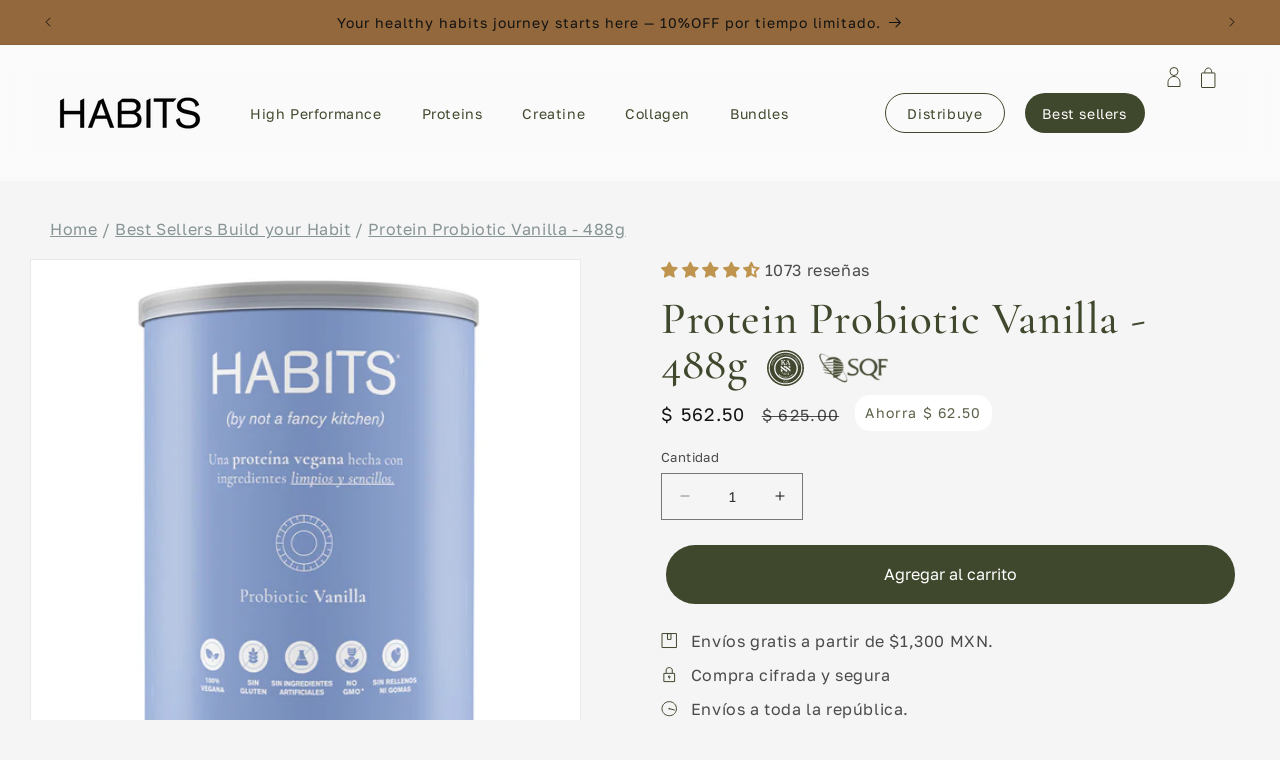

--- FILE ---
content_type: text/html; charset=utf-8
request_url: https://habitsproteins.com/collections/frontpage/products/protein-probiotic-vanilla
body_size: 109217
content:
<!doctype html>
<html class="no-js" lang="es">
  <head> 

    <!-- Google Tag Manager -->
<script>(function(w,d,s,l,i){w[l]=w[l]||[];w[l].push({'gtm.start':
new Date().getTime(),event:'gtm.js'});var f=d.getElementsByTagName(s)[0],
j=d.createElement(s),dl=l!='dataLayer'?'&l='+l:'';j.async=true;j.src=
'https://www.googletagmanager.com/gtm.js?id='+i+dl;f.parentNode.insertBefore(j,f);
})(window,document,'script','dataLayer','GTM-5XWHXHKD');</script>
<!-- End Google Tag Manager -->
    

    <meta charset="utf-8">
    <meta http-equiv="X-UA-Compatible" content="IE=edge">
    <meta name="viewport" content="width=device-width,initial-scale=1, minimum-scale=1">

    <meta name="theme-color" content="">
    <link rel="canonical" href="https://habitsproteins.com/products/protein-probiotic-vanilla">
    <link rel="preconnect" href="https://cdn.shopify.com" crossorigin><link rel="icon" type="image/png" href="//habitsproteins.com/cdn/shop/files/favicon.png?crop=center&height=32&v=1683385641&width=32"><link rel="preconnect" href="https://fonts.shopifycdn.com" crossorigin><title>
      Protein Probiotic Vanilla - 488g
 &ndash; Habits Proteins</title>

    
      <meta name="description" content="23 gramos de proteína veganaAporte de electrolitosCertificación KosherSin GlutenSin rellenos ni gomas610 millones de probióticos por porciónSin Azúcar añadida">
    

    

<meta property="og:site_name" content="Habits Proteins">
<meta property="og:url" content="https://habitsproteins.com/products/protein-probiotic-vanilla">
<meta property="og:title" content="Protein Probiotic Vanilla - 488g">
<meta property="og:type" content="product">
<meta property="og:description" content="23 gramos de proteína veganaAporte de electrolitosCertificación KosherSin GlutenSin rellenos ni gomas610 millones de probióticos por porciónSin Azúcar añadida"><meta property="og:image" content="http://habitsproteins.com/cdn/shop/files/7501468148721_-_HABITS_VANILLA_488G_1000X1000_FRENTE.jpg?v=1736553268">
  <meta property="og:image:secure_url" content="https://habitsproteins.com/cdn/shop/files/7501468148721_-_HABITS_VANILLA_488G_1000X1000_FRENTE.jpg?v=1736553268">
  <meta property="og:image:width" content="1000">
  <meta property="og:image:height" content="1000"><meta property="og:price:amount" content="562.50">
  <meta property="og:price:currency" content="MXN"><meta name="twitter:card" content="summary_large_image">
<meta name="twitter:title" content="Protein Probiotic Vanilla - 488g">
<meta name="twitter:description" content="23 gramos de proteína veganaAporte de electrolitosCertificación KosherSin GlutenSin rellenos ni gomas610 millones de probióticos por porciónSin Azúcar añadida">


    
    <style>
    @font-face {
        font-family: 'Cormorant Garamond Medium';
        src: url("//habitsproteins.com/cdn/shop/t/23/assets/CormorantGaramond-Medium.ttf?v=78178897293116164421720199399") format("truetype")
    }
    @font-face {
        font-family: "Golos Text";
        src: url("//habitsproteins.com/cdn/shop/t/23/assets/GolosText-Regular.ttf?v=94201861452897458361720199399") format("truetype")
    }
</style>




    <script src="//habitsproteins.com/cdn/shop/t/23/assets/constants.js?v=58251544750838685771720199399" defer="defer"></script>
    <script src="//habitsproteins.com/cdn/shop/t/23/assets/pubsub.js?v=158357773527763999511720199399" defer="defer"></script>
    <script src="//habitsproteins.com/cdn/shop/t/23/assets/global.js?v=132836386113133369541720199399" defer="defer"></script><script>window.performance && window.performance.mark && window.performance.mark('shopify.content_for_header.start');</script><meta name="google-site-verification" content="3OXgxe9Wdkbqqn6s5BgDgYGjRR2vTXzCBGkh1EpwhgU">
<meta id="shopify-digital-wallet" name="shopify-digital-wallet" content="/26651918512/digital_wallets/dialog">
<meta name="shopify-checkout-api-token" content="bf71946ef31b575c49027146cea5ec2d">
<meta id="in-context-paypal-metadata" data-shop-id="26651918512" data-venmo-supported="false" data-environment="production" data-locale="es_ES" data-paypal-v4="true" data-currency="MXN">
<link rel="alternate" type="application/json+oembed" href="https://habitsproteins.com/products/protein-probiotic-vanilla.oembed">
<script async="async" src="/checkouts/internal/preloads.js?locale=es-MX"></script>
<script id="shopify-features" type="application/json">{"accessToken":"bf71946ef31b575c49027146cea5ec2d","betas":["rich-media-storefront-analytics"],"domain":"habitsproteins.com","predictiveSearch":true,"shopId":26651918512,"locale":"es"}</script>
<script>var Shopify = Shopify || {};
Shopify.shop = "habits-by-nfk.myshopify.com";
Shopify.locale = "es";
Shopify.currency = {"active":"MXN","rate":"1.0"};
Shopify.country = "MX";
Shopify.theme = {"name":"CHAVA DEV HABITS","id":143141208285,"schema_name":"Dawn","schema_version":"9.0.0","theme_store_id":null,"role":"main"};
Shopify.theme.handle = "null";
Shopify.theme.style = {"id":null,"handle":null};
Shopify.cdnHost = "habitsproteins.com/cdn";
Shopify.routes = Shopify.routes || {};
Shopify.routes.root = "/";</script>
<script type="module">!function(o){(o.Shopify=o.Shopify||{}).modules=!0}(window);</script>
<script>!function(o){function n(){var o=[];function n(){o.push(Array.prototype.slice.apply(arguments))}return n.q=o,n}var t=o.Shopify=o.Shopify||{};t.loadFeatures=n(),t.autoloadFeatures=n()}(window);</script>
<script id="shop-js-analytics" type="application/json">{"pageType":"product"}</script>
<script defer="defer" async type="module" src="//habitsproteins.com/cdn/shopifycloud/shop-js/modules/v2/client.init-shop-cart-sync_2Gr3Q33f.es.esm.js"></script>
<script defer="defer" async type="module" src="//habitsproteins.com/cdn/shopifycloud/shop-js/modules/v2/chunk.common_noJfOIa7.esm.js"></script>
<script defer="defer" async type="module" src="//habitsproteins.com/cdn/shopifycloud/shop-js/modules/v2/chunk.modal_Deo2FJQo.esm.js"></script>
<script type="module">
  await import("//habitsproteins.com/cdn/shopifycloud/shop-js/modules/v2/client.init-shop-cart-sync_2Gr3Q33f.es.esm.js");
await import("//habitsproteins.com/cdn/shopifycloud/shop-js/modules/v2/chunk.common_noJfOIa7.esm.js");
await import("//habitsproteins.com/cdn/shopifycloud/shop-js/modules/v2/chunk.modal_Deo2FJQo.esm.js");

  window.Shopify.SignInWithShop?.initShopCartSync?.({"fedCMEnabled":true,"windoidEnabled":true});

</script>
<script>(function() {
  var isLoaded = false;
  function asyncLoad() {
    if (isLoaded) return;
    isLoaded = true;
    var urls = ["https:\/\/cdn.shopify.com\/s\/files\/1\/0683\/1371\/0892\/files\/splmn-shopify-prod-August-31.min.js?v=1693985059\u0026shop=habits-by-nfk.myshopify.com","https:\/\/cdn.nfcube.com\/instafeed-e67c0a0a62175d288039a8ed776cba24.js?shop=habits-by-nfk.myshopify.com","https:\/\/app.popt.in\/pixel.js?id=3b064c7096b04\u0026shop=habits-by-nfk.myshopify.com"];
    for (var i = 0; i < urls.length; i++) {
      var s = document.createElement('script');
      s.type = 'text/javascript';
      s.async = true;
      s.src = urls[i];
      var x = document.getElementsByTagName('script')[0];
      x.parentNode.insertBefore(s, x);
    }
  };
  if(window.attachEvent) {
    window.attachEvent('onload', asyncLoad);
  } else {
    window.addEventListener('load', asyncLoad, false);
  }
})();</script>
<script id="__st">var __st={"a":26651918512,"offset":-21600,"reqid":"ea256332-6fbe-46cf-991c-4d878a3a4c64-1769407607","pageurl":"habitsproteins.com\/collections\/frontpage\/products\/protein-probiotic-vanilla","u":"2f8d54fe04fa","p":"product","rtyp":"product","rid":5948138062000};</script>
<script>window.ShopifyPaypalV4VisibilityTracking = true;</script>
<script id="captcha-bootstrap">!function(){'use strict';const t='contact',e='account',n='new_comment',o=[[t,t],['blogs',n],['comments',n],[t,'customer']],c=[[e,'customer_login'],[e,'guest_login'],[e,'recover_customer_password'],[e,'create_customer']],r=t=>t.map((([t,e])=>`form[action*='/${t}']:not([data-nocaptcha='true']) input[name='form_type'][value='${e}']`)).join(','),a=t=>()=>t?[...document.querySelectorAll(t)].map((t=>t.form)):[];function s(){const t=[...o],e=r(t);return a(e)}const i='password',u='form_key',d=['recaptcha-v3-token','g-recaptcha-response','h-captcha-response',i],f=()=>{try{return window.sessionStorage}catch{return}},m='__shopify_v',_=t=>t.elements[u];function p(t,e,n=!1){try{const o=window.sessionStorage,c=JSON.parse(o.getItem(e)),{data:r}=function(t){const{data:e,action:n}=t;return t[m]||n?{data:e,action:n}:{data:t,action:n}}(c);for(const[e,n]of Object.entries(r))t.elements[e]&&(t.elements[e].value=n);n&&o.removeItem(e)}catch(o){console.error('form repopulation failed',{error:o})}}const l='form_type',E='cptcha';function T(t){t.dataset[E]=!0}const w=window,h=w.document,L='Shopify',v='ce_forms',y='captcha';let A=!1;((t,e)=>{const n=(g='f06e6c50-85a8-45c8-87d0-21a2b65856fe',I='https://cdn.shopify.com/shopifycloud/storefront-forms-hcaptcha/ce_storefront_forms_captcha_hcaptcha.v1.5.2.iife.js',D={infoText:'Protegido por hCaptcha',privacyText:'Privacidad',termsText:'Términos'},(t,e,n)=>{const o=w[L][v],c=o.bindForm;if(c)return c(t,g,e,D).then(n);var r;o.q.push([[t,g,e,D],n]),r=I,A||(h.body.append(Object.assign(h.createElement('script'),{id:'captcha-provider',async:!0,src:r})),A=!0)});var g,I,D;w[L]=w[L]||{},w[L][v]=w[L][v]||{},w[L][v].q=[],w[L][y]=w[L][y]||{},w[L][y].protect=function(t,e){n(t,void 0,e),T(t)},Object.freeze(w[L][y]),function(t,e,n,w,h,L){const[v,y,A,g]=function(t,e,n){const i=e?o:[],u=t?c:[],d=[...i,...u],f=r(d),m=r(i),_=r(d.filter((([t,e])=>n.includes(e))));return[a(f),a(m),a(_),s()]}(w,h,L),I=t=>{const e=t.target;return e instanceof HTMLFormElement?e:e&&e.form},D=t=>v().includes(t);t.addEventListener('submit',(t=>{const e=I(t);if(!e)return;const n=D(e)&&!e.dataset.hcaptchaBound&&!e.dataset.recaptchaBound,o=_(e),c=g().includes(e)&&(!o||!o.value);(n||c)&&t.preventDefault(),c&&!n&&(function(t){try{if(!f())return;!function(t){const e=f();if(!e)return;const n=_(t);if(!n)return;const o=n.value;o&&e.removeItem(o)}(t);const e=Array.from(Array(32),(()=>Math.random().toString(36)[2])).join('');!function(t,e){_(t)||t.append(Object.assign(document.createElement('input'),{type:'hidden',name:u})),t.elements[u].value=e}(t,e),function(t,e){const n=f();if(!n)return;const o=[...t.querySelectorAll(`input[type='${i}']`)].map((({name:t})=>t)),c=[...d,...o],r={};for(const[a,s]of new FormData(t).entries())c.includes(a)||(r[a]=s);n.setItem(e,JSON.stringify({[m]:1,action:t.action,data:r}))}(t,e)}catch(e){console.error('failed to persist form',e)}}(e),e.submit())}));const S=(t,e)=>{t&&!t.dataset[E]&&(n(t,e.some((e=>e===t))),T(t))};for(const o of['focusin','change'])t.addEventListener(o,(t=>{const e=I(t);D(e)&&S(e,y())}));const B=e.get('form_key'),M=e.get(l),P=B&&M;t.addEventListener('DOMContentLoaded',(()=>{const t=y();if(P)for(const e of t)e.elements[l].value===M&&p(e,B);[...new Set([...A(),...v().filter((t=>'true'===t.dataset.shopifyCaptcha))])].forEach((e=>S(e,t)))}))}(h,new URLSearchParams(w.location.search),n,t,e,['guest_login'])})(!0,!0)}();</script>
<script integrity="sha256-4kQ18oKyAcykRKYeNunJcIwy7WH5gtpwJnB7kiuLZ1E=" data-source-attribution="shopify.loadfeatures" defer="defer" src="//habitsproteins.com/cdn/shopifycloud/storefront/assets/storefront/load_feature-a0a9edcb.js" crossorigin="anonymous"></script>
<script data-source-attribution="shopify.dynamic_checkout.dynamic.init">var Shopify=Shopify||{};Shopify.PaymentButton=Shopify.PaymentButton||{isStorefrontPortableWallets:!0,init:function(){window.Shopify.PaymentButton.init=function(){};var t=document.createElement("script");t.src="https://habitsproteins.com/cdn/shopifycloud/portable-wallets/latest/portable-wallets.es.js",t.type="module",document.head.appendChild(t)}};
</script>
<script data-source-attribution="shopify.dynamic_checkout.buyer_consent">
  function portableWalletsHideBuyerConsent(e){var t=document.getElementById("shopify-buyer-consent"),n=document.getElementById("shopify-subscription-policy-button");t&&n&&(t.classList.add("hidden"),t.setAttribute("aria-hidden","true"),n.removeEventListener("click",e))}function portableWalletsShowBuyerConsent(e){var t=document.getElementById("shopify-buyer-consent"),n=document.getElementById("shopify-subscription-policy-button");t&&n&&(t.classList.remove("hidden"),t.removeAttribute("aria-hidden"),n.addEventListener("click",e))}window.Shopify?.PaymentButton&&(window.Shopify.PaymentButton.hideBuyerConsent=portableWalletsHideBuyerConsent,window.Shopify.PaymentButton.showBuyerConsent=portableWalletsShowBuyerConsent);
</script>
<script data-source-attribution="shopify.dynamic_checkout.cart.bootstrap">document.addEventListener("DOMContentLoaded",(function(){function t(){return document.querySelector("shopify-accelerated-checkout-cart, shopify-accelerated-checkout")}if(t())Shopify.PaymentButton.init();else{new MutationObserver((function(e,n){t()&&(Shopify.PaymentButton.init(),n.disconnect())})).observe(document.body,{childList:!0,subtree:!0})}}));
</script>
<link id="shopify-accelerated-checkout-styles" rel="stylesheet" media="screen" href="https://habitsproteins.com/cdn/shopifycloud/portable-wallets/latest/accelerated-checkout-backwards-compat.css" crossorigin="anonymous">
<style id="shopify-accelerated-checkout-cart">
        #shopify-buyer-consent {
  margin-top: 1em;
  display: inline-block;
  width: 100%;
}

#shopify-buyer-consent.hidden {
  display: none;
}

#shopify-subscription-policy-button {
  background: none;
  border: none;
  padding: 0;
  text-decoration: underline;
  font-size: inherit;
  cursor: pointer;
}

#shopify-subscription-policy-button::before {
  box-shadow: none;
}

      </style>
<script id="sections-script" data-sections="habits-header" defer="defer" src="//habitsproteins.com/cdn/shop/t/23/compiled_assets/scripts.js?v=12397"></script>
<script>window.performance && window.performance.mark && window.performance.mark('shopify.content_for_header.end');</script>


    <style data-shopify>
      @font-face {
  font-family: Assistant;
  font-weight: 400;
  font-style: normal;
  font-display: swap;
  src: url("//habitsproteins.com/cdn/fonts/assistant/assistant_n4.9120912a469cad1cc292572851508ca49d12e768.woff2") format("woff2"),
       url("//habitsproteins.com/cdn/fonts/assistant/assistant_n4.6e9875ce64e0fefcd3f4446b7ec9036b3ddd2985.woff") format("woff");
}

      @font-face {
  font-family: Assistant;
  font-weight: 700;
  font-style: normal;
  font-display: swap;
  src: url("//habitsproteins.com/cdn/fonts/assistant/assistant_n7.bf44452348ec8b8efa3aa3068825305886b1c83c.woff2") format("woff2"),
       url("//habitsproteins.com/cdn/fonts/assistant/assistant_n7.0c887fee83f6b3bda822f1150b912c72da0f7b64.woff") format("woff");
}

      
      
      @font-face {
  font-family: Assistant;
  font-weight: 400;
  font-style: normal;
  font-display: swap;
  src: url("//habitsproteins.com/cdn/fonts/assistant/assistant_n4.9120912a469cad1cc292572851508ca49d12e768.woff2") format("woff2"),
       url("//habitsproteins.com/cdn/fonts/assistant/assistant_n4.6e9875ce64e0fefcd3f4446b7ec9036b3ddd2985.woff") format("woff");
}


      :root {
        --font-body-family: 'Golos Text', Assistant, sans-serif;
        --font-body-style: normal;
        --font-body-weight: 400;
        --font-body-weight-bold: 700;

        --font-heading-family:  'Cormorant Garamond Medium', Assistant, sans-serif;
        --font-heading-style: 'normal';
        --font-heading-weight: '500';

        --font-body-scale: 1.0;
        --font-heading-scale: 1.0;

        --color-base-text: 18, 18, 18;
        --color-shadow: 18, 18, 18;
        --color-base-background-1: 245, 245, 245;
        --color-base-background-2: 243, 243, 243;
        --color-base-solid-button-labels: 255, 255, 255;
        --color-base-outline-button-labels: 18, 18, 18;
        --color-base-accent-1: 122, 139, 177;
        --color-base-accent-2: 25, 57, 30;
        --payment-terms-background-color: #f5f5f5;

        --gradient-base-background-1: #f5f5f5;
        --gradient-base-background-2: #f3f3f3;
        --gradient-base-accent-1: #7A8BB1;
        --gradient-base-accent-2: #19391e;

        --media-padding: px;
        --media-border-opacity: 0.05;
        --media-border-width: 1px;
        --media-radius: 0px;
        --media-shadow-opacity: 0.0;
        --media-shadow-horizontal-offset: 0px;
        --media-shadow-vertical-offset: 4px;
        --media-shadow-blur-radius: 5px;
        --media-shadow-visible: 0;

        --page-width: 144rem;
        --page-width-margin: 0rem;

        --product-card-image-padding: 0.0rem;
        --product-card-corner-radius: 0.0rem;
        --product-card-text-alignment: left;
        --product-card-border-width: 0.0rem;
        --product-card-border-opacity: 0.1;
        --product-card-shadow-opacity: 0.0;
        --product-card-shadow-visible: 0;
        --product-card-shadow-horizontal-offset: 0.0rem;
        --product-card-shadow-vertical-offset: 0.4rem;
        --product-card-shadow-blur-radius: 0.5rem;

        --collection-card-image-padding: 0.0rem;
        --collection-card-corner-radius: 0.0rem;
        --collection-card-text-alignment: left;
        --collection-card-border-width: 0.0rem;
        --collection-card-border-opacity: 0.1;
        --collection-card-shadow-opacity: 0.0;
        --collection-card-shadow-visible: 0;
        --collection-card-shadow-horizontal-offset: 0.0rem;
        --collection-card-shadow-vertical-offset: 0.4rem;
        --collection-card-shadow-blur-radius: 0.5rem;

        --blog-card-image-padding: 0.0rem;
        --blog-card-corner-radius: 0.0rem;
        --blog-card-text-alignment: left;
        --blog-card-border-width: 0.0rem;
        --blog-card-border-opacity: 0.1;
        --blog-card-shadow-opacity: 0.0;
        --blog-card-shadow-visible: 0;
        --blog-card-shadow-horizontal-offset: 0.0rem;
        --blog-card-shadow-vertical-offset: 0.4rem;
        --blog-card-shadow-blur-radius: 0.5rem;

        --badge-corner-radius: 4.0rem;

        --popup-border-width: 1px;
        --popup-border-opacity: 0.1;
        --popup-corner-radius: 0px;
        --popup-shadow-opacity: 0.0;
        --popup-shadow-horizontal-offset: 0px;
        --popup-shadow-vertical-offset: 4px;
        --popup-shadow-blur-radius: 5px;

        --drawer-border-width: 1px;
        --drawer-border-opacity: 0.1;
        --drawer-shadow-opacity: 0.0;
        --drawer-shadow-horizontal-offset: 0px;
        --drawer-shadow-vertical-offset: 4px;
        --drawer-shadow-blur-radius: 5px;

        --spacing-sections-desktop: 0px;
        --spacing-sections-mobile: 0px;

        --grid-desktop-vertical-spacing: 40px;
        --grid-desktop-horizontal-spacing: 40px;
        --grid-mobile-vertical-spacing: 20px;
        --grid-mobile-horizontal-spacing: 20px;

        --text-boxes-border-opacity: 0.1;
        --text-boxes-border-width: 0px;
        --text-boxes-radius: 0px;
        --text-boxes-shadow-opacity: 0.0;
        --text-boxes-shadow-visible: 0;
        --text-boxes-shadow-horizontal-offset: 0px;
        --text-boxes-shadow-vertical-offset: 4px;
        --text-boxes-shadow-blur-radius: 5px;

        --buttons-radius: 0px;
        --buttons-radius-outset: 0px;
        --buttons-border-width: 1px;
        --buttons-border-opacity: 1.0;
        --buttons-shadow-opacity: 0.0;
        --buttons-shadow-visible: 0;
        --buttons-shadow-horizontal-offset: 0px;
        --buttons-shadow-vertical-offset: 4px;
        --buttons-shadow-blur-radius: 5px;
        --buttons-border-offset: 0px;

        --inputs-radius: 0px;
        --inputs-border-width: 1px;
        --inputs-border-opacity: 0.55;
        --inputs-shadow-opacity: 0.0;
        --inputs-shadow-horizontal-offset: 0px;
        --inputs-margin-offset: 0px;
        --inputs-shadow-vertical-offset: 4px;
        --inputs-shadow-blur-radius: 5px;
        --inputs-radius-outset: 0px;

        --variant-pills-radius: 40px;
        --variant-pills-border-width: 1px;
        --variant-pills-border-opacity: 0.55;
        --variant-pills-shadow-opacity: 0.0;
        --variant-pills-shadow-horizontal-offset: 0px;
        --variant-pills-shadow-vertical-offset: 4px;
        --variant-pills-shadow-blur-radius: 5px;
      }

      *,
      *::before,
      *::after {
        box-sizing: inherit;
      }

      html {
        box-sizing: border-box;
        font-size: calc(var(--font-body-scale) * 62.5%);
        height: 100%;
      }

      body {
        display: grid;
        grid-template-rows: auto auto 1fr auto;
        grid-template-columns: 100%;
        min-height: 100%;
        margin: 0;
        font-size: 1.5rem;
        letter-spacing: 0.06rem;
        line-height: calc(1 + 0.8 / var(--font-body-scale));
        font-family: var(--font-body-family);
        font-style: var(--font-body-style);
        font-weight: var(--font-body-weight);
      }

      @media screen and (min-width: 750px) {
        body {
          font-size: 1.6rem;
        }
      }
    </style>

    <link href="//habitsproteins.com/cdn/shop/t/23/assets/app.css?v=129731856955129634561720199399" rel="stylesheet" type="text/css" media="all" />
    <link href="//habitsproteins.com/cdn/shop/t/23/assets/base.css?v=20177381742192236261720199399" rel="stylesheet" type="text/css" media="all" />
<link rel="preload" as="font" href="//habitsproteins.com/cdn/fonts/assistant/assistant_n4.9120912a469cad1cc292572851508ca49d12e768.woff2" type="font/woff2" crossorigin><link rel="preload" as="font" href="//habitsproteins.com/cdn/fonts/assistant/assistant_n4.9120912a469cad1cc292572851508ca49d12e768.woff2" type="font/woff2" crossorigin><link rel="stylesheet" href="//habitsproteins.com/cdn/shop/t/23/assets/component-predictive-search.css?v=118923337488134913561720199399" media="print" onload="this.media='all'"><script>document.documentElement.className = document.documentElement.className.replace('no-js', 'js');
    if (Shopify.designMode) {
      document.documentElement.classList.add('shopify-design-mode');
    }
    </script>



      <script type="text/javascript" id="loop-subscription-script" src="//habitsproteins.com/cdn/shop/t/23/assets/loop-widget.js?v=4269848247345782311720199399"></script>
      <script id='pixel-script-poptin' src='https://cdn.popt.in/pixel.js?id=a6b6bc6051c94' async='true'></script>

  

<!-- BEGIN app block: shopify://apps/judge-me-reviews/blocks/judgeme_core/61ccd3b1-a9f2-4160-9fe9-4fec8413e5d8 --><!-- Start of Judge.me Core -->






<link rel="dns-prefetch" href="https://cdnwidget.judge.me">
<link rel="dns-prefetch" href="https://cdn.judge.me">
<link rel="dns-prefetch" href="https://cdn1.judge.me">
<link rel="dns-prefetch" href="https://api.judge.me">

<script data-cfasync='false' class='jdgm-settings-script'>window.jdgmSettings={"pagination":5,"disable_web_reviews":false,"badge_no_review_text":"Sin reseñas","badge_n_reviews_text":"{{ n }} reseña/reseñas","badge_star_color":"#be944f","hide_badge_preview_if_no_reviews":true,"badge_hide_text":false,"enforce_center_preview_badge":false,"widget_title":"Reseñas de Clientes","widget_open_form_text":"Escribir una reseña","widget_close_form_text":"Cancelar reseña","widget_refresh_page_text":"Actualizar página","widget_summary_text":"Basado en {{ number_of_reviews }} reseña/reseñas","widget_no_review_text":"Sé el primero en escribir una reseña","widget_name_field_text":"Nombre","widget_verified_name_field_text":"Nombre Verificado (público)","widget_name_placeholder_text":"Nombre","widget_required_field_error_text":"Este campo es obligatorio.","widget_email_field_text":"Dirección de correo electrónico","widget_verified_email_field_text":"Correo electrónico Verificado (privado, no se puede editar)","widget_email_placeholder_text":"Tu dirección de correo electrónico","widget_email_field_error_text":"Por favor, ingresa una dirección de correo electrónico válida.","widget_rating_field_text":"Calificación","widget_review_title_field_text":"Título de la Reseña","widget_review_title_placeholder_text":"Da un título a tu reseña","widget_review_body_field_text":"Contenido de la reseña","widget_review_body_placeholder_text":"Empieza a escribir aquí...","widget_pictures_field_text":"Imagen/Video (opcional)","widget_submit_review_text":"Enviar Reseña","widget_submit_verified_review_text":"Enviar Reseña Verificada","widget_submit_success_msg_with_auto_publish":"¡Gracias! Por favor, actualiza la página en unos momentos para ver tu reseña. Puedes eliminar o editar tu reseña iniciando sesión en \u003ca href='https://judge.me/login' target='_blank' rel='nofollow noopener'\u003eJudge.me\u003c/a\u003e","widget_submit_success_msg_no_auto_publish":"¡Gracias! Tu reseña se publicará tan pronto como sea aprobada por el administrador de la tienda. Puedes eliminar o editar tu reseña iniciando sesión en \u003ca href='https://judge.me/login' target='_blank' rel='nofollow noopener'\u003eJudge.me\u003c/a\u003e","widget_show_default_reviews_out_of_total_text":"Mostrando {{ n_reviews_shown }} de {{ n_reviews }} reseñas.","widget_show_all_link_text":"Mostrar todas","widget_show_less_link_text":"Mostrar menos","widget_author_said_text":"{{ reviewer_name }} dijo:","widget_days_text":"hace {{ n }} día/días","widget_weeks_text":"hace {{ n }} semana/semanas","widget_months_text":"hace {{ n }} mes/meses","widget_years_text":"hace {{ n }} año/años","widget_yesterday_text":"Ayer","widget_today_text":"Hoy","widget_replied_text":"\u003e\u003e {{ shop_name }} respondió:","widget_read_more_text":"Leer más","widget_reviewer_name_as_initial":"","widget_rating_filter_color":"","widget_rating_filter_see_all_text":"Ver todas las reseñas","widget_sorting_most_recent_text":"Más Recientes","widget_sorting_highest_rating_text":"Mayor Calificación","widget_sorting_lowest_rating_text":"Menor Calificación","widget_sorting_with_pictures_text":"Solo Imágenes","widget_sorting_most_helpful_text":"Más Útiles","widget_open_question_form_text":"Hacer una pregunta","widget_reviews_subtab_text":"Reseñas","widget_questions_subtab_text":"Preguntas","widget_question_label_text":"Pregunta","widget_answer_label_text":"Respuesta","widget_question_placeholder_text":"Escribe tu pregunta aquí","widget_submit_question_text":"Enviar Pregunta","widget_question_submit_success_text":"¡Gracias por tu pregunta! Te notificaremos una vez que sea respondida.","widget_star_color":"#be944f","verified_badge_text":"Verificado","verified_badge_bg_color":"","verified_badge_text_color":"","verified_badge_placement":"left-of-reviewer-name","widget_review_max_height":"","widget_hide_border":false,"widget_social_share":false,"widget_thumb":false,"widget_review_location_show":false,"widget_location_format":"","all_reviews_include_out_of_store_products":true,"all_reviews_out_of_store_text":"(fuera de la tienda)","all_reviews_pagination":100,"all_reviews_product_name_prefix_text":"sobre","enable_review_pictures":true,"enable_question_anwser":false,"widget_theme":"","review_date_format":"dd/mm/yyyy","default_sort_method":"most-recent","widget_product_reviews_subtab_text":"Reseñas de Productos","widget_shop_reviews_subtab_text":"Reseñas de la Tienda","widget_other_products_reviews_text":"Reseñas para otros productos","widget_store_reviews_subtab_text":"Reseñas de la tienda","widget_no_store_reviews_text":"Esta tienda no ha recibido ninguna reseña todavía","widget_web_restriction_product_reviews_text":"Este producto no ha recibido ninguna reseña todavía","widget_no_items_text":"No se encontraron elementos","widget_show_more_text":"Mostrar más","widget_write_a_store_review_text":"Escribir una Reseña de la Tienda","widget_other_languages_heading":"Reseñas en Otros Idiomas","widget_translate_review_text":"Traducir reseña a {{ language }}","widget_translating_review_text":"Traduciendo...","widget_show_original_translation_text":"Mostrar original ({{ language }})","widget_translate_review_failed_text":"No se pudo traducir la reseña.","widget_translate_review_retry_text":"Reintentar","widget_translate_review_try_again_later_text":"Intentar más tarde","show_product_url_for_grouped_product":false,"widget_sorting_pictures_first_text":"Imágenes Primero","show_pictures_on_all_rev_page_mobile":false,"show_pictures_on_all_rev_page_desktop":false,"floating_tab_hide_mobile_install_preference":false,"floating_tab_button_name":"★ Reseñas","floating_tab_title":"Deja que los clientes hablen por nosotros","floating_tab_button_color":"","floating_tab_button_background_color":"","floating_tab_url":"","floating_tab_url_enabled":false,"floating_tab_tab_style":"text","all_reviews_text_badge_text":"Los clientes nos califican {{ shop.metafields.judgeme.all_reviews_rating | round: 1 }}/5 basado en {{ shop.metafields.judgeme.all_reviews_count }} reseñas.","all_reviews_text_badge_text_branded_style":"{{ shop.metafields.judgeme.all_reviews_rating | round: 1 }} de 5 estrellas basado en {{ shop.metafields.judgeme.all_reviews_count }} reseñas","is_all_reviews_text_badge_a_link":false,"show_stars_for_all_reviews_text_badge":false,"all_reviews_text_badge_url":"","all_reviews_text_style":"text","all_reviews_text_color_style":"judgeme_brand_color","all_reviews_text_color":"#108474","all_reviews_text_show_jm_brand":true,"featured_carousel_show_header":true,"featured_carousel_title":"Nuestras clientes lo cuentan mejor","testimonials_carousel_title":"Los clientes nos dicen","videos_carousel_title":"Historias de clientes reales","cards_carousel_title":"Los clientes nos dicen","featured_carousel_count_text":"{{ n }} reseñas","featured_carousel_add_link_to_all_reviews_page":false,"featured_carousel_url":"","featured_carousel_show_images":true,"featured_carousel_autoslide_interval":5,"featured_carousel_arrows_on_the_sides":false,"featured_carousel_height":250,"featured_carousel_width":100,"featured_carousel_image_size":0,"featured_carousel_image_height":250,"featured_carousel_arrow_color":"#eeeeee","verified_count_badge_style":"vintage","verified_count_badge_orientation":"horizontal","verified_count_badge_color_style":"judgeme_brand_color","verified_count_badge_color":"#108474","is_verified_count_badge_a_link":false,"verified_count_badge_url":"https://habitsbynfk.com/pages/resenas","verified_count_badge_show_jm_brand":true,"widget_rating_preset_default":5,"widget_first_sub_tab":"product-reviews","widget_show_histogram":true,"widget_histogram_use_custom_color":false,"widget_pagination_use_custom_color":false,"widget_star_use_custom_color":false,"widget_verified_badge_use_custom_color":false,"widget_write_review_use_custom_color":false,"picture_reminder_submit_button":"Upload Pictures","enable_review_videos":true,"mute_video_by_default":false,"widget_sorting_videos_first_text":"Videos Primero","widget_review_pending_text":"Pendiente","featured_carousel_items_for_large_screen":5,"social_share_options_order":"Facebook,Twitter","remove_microdata_snippet":true,"disable_json_ld":false,"enable_json_ld_products":false,"preview_badge_show_question_text":false,"preview_badge_no_question_text":"Sin preguntas","preview_badge_n_question_text":"{{ number_of_questions }} pregunta/preguntas","qa_badge_show_icon":false,"qa_badge_position":"same-row","remove_judgeme_branding":false,"widget_add_search_bar":false,"widget_search_bar_placeholder":"Buscar","widget_sorting_verified_only_text":"Solo verificadas","featured_carousel_theme":"compact","featured_carousel_show_rating":true,"featured_carousel_show_title":true,"featured_carousel_show_body":true,"featured_carousel_show_date":false,"featured_carousel_show_reviewer":true,"featured_carousel_show_product":false,"featured_carousel_header_background_color":"#108474","featured_carousel_header_text_color":"#ffffff","featured_carousel_name_product_separator":"reviewed","featured_carousel_full_star_background":"#108474","featured_carousel_empty_star_background":"#dadada","featured_carousel_vertical_theme_background":"#f9fafb","featured_carousel_verified_badge_enable":false,"featured_carousel_verified_badge_color":"#108474","featured_carousel_border_style":"round","featured_carousel_review_line_length_limit":3,"featured_carousel_more_reviews_button_text":"Leer más reseñas","featured_carousel_view_product_button_text":"Ver producto","all_reviews_page_load_reviews_on":"scroll","all_reviews_page_load_more_text":"Cargar Más Reseñas","disable_fb_tab_reviews":false,"enable_ajax_cdn_cache":false,"widget_public_name_text":"mostrado públicamente como","default_reviewer_name":"John Smith","default_reviewer_name_has_non_latin":true,"widget_reviewer_anonymous":"Anónimo","medals_widget_title":"Medallas de Reseñas Judge.me","medals_widget_background_color":"#f9fafb","medals_widget_position":"footer_all_pages","medals_widget_border_color":"#f9fafb","medals_widget_verified_text_position":"left","medals_widget_use_monochromatic_version":false,"medals_widget_elements_color":"#108474","show_reviewer_avatar":true,"widget_invalid_yt_video_url_error_text":"No es una URL de video de YouTube","widget_max_length_field_error_text":"Por favor, ingresa no más de {0} caracteres.","widget_show_country_flag":false,"widget_show_collected_via_shop_app":true,"widget_verified_by_shop_badge_style":"light","widget_verified_by_shop_text":"Verificado por la Tienda","widget_show_photo_gallery":false,"widget_load_with_code_splitting":true,"widget_ugc_install_preference":false,"widget_ugc_title":"Hecho por nosotros, Compartido por ti","widget_ugc_subtitle":"Etiquétanos para ver tu imagen destacada en nuestra página","widget_ugc_arrows_color":"#ffffff","widget_ugc_primary_button_text":"Comprar Ahora","widget_ugc_primary_button_background_color":"#108474","widget_ugc_primary_button_text_color":"#ffffff","widget_ugc_primary_button_border_width":"0","widget_ugc_primary_button_border_style":"none","widget_ugc_primary_button_border_color":"#108474","widget_ugc_primary_button_border_radius":"25","widget_ugc_secondary_button_text":"Cargar Más","widget_ugc_secondary_button_background_color":"#ffffff","widget_ugc_secondary_button_text_color":"#108474","widget_ugc_secondary_button_border_width":"2","widget_ugc_secondary_button_border_style":"solid","widget_ugc_secondary_button_border_color":"#108474","widget_ugc_secondary_button_border_radius":"25","widget_ugc_reviews_button_text":"Ver Reseñas","widget_ugc_reviews_button_background_color":"#ffffff","widget_ugc_reviews_button_text_color":"#108474","widget_ugc_reviews_button_border_width":"2","widget_ugc_reviews_button_border_style":"solid","widget_ugc_reviews_button_border_color":"#108474","widget_ugc_reviews_button_border_radius":"25","widget_ugc_reviews_button_link_to":"judgeme-reviews-page","widget_ugc_show_post_date":true,"widget_ugc_max_width":"800","widget_rating_metafield_value_type":true,"widget_primary_color":"#108474","widget_enable_secondary_color":false,"widget_secondary_color":"#edf5f5","widget_summary_average_rating_text":"{{ average_rating }} de 5","widget_media_grid_title":"Fotos y videos de clientes","widget_media_grid_see_more_text":"Ver más","widget_round_style":false,"widget_show_product_medals":true,"widget_verified_by_judgeme_text":"Verificado por Judge.me","widget_show_store_medals":true,"widget_verified_by_judgeme_text_in_store_medals":"Verificado por Judge.me","widget_media_field_exceed_quantity_message":"Lo sentimos, solo podemos aceptar {{ max_media }} para una reseña.","widget_media_field_exceed_limit_message":"{{ file_name }} es demasiado grande, por favor selecciona un {{ media_type }} menor a {{ size_limit }}MB.","widget_review_submitted_text":"¡Reseña Enviada!","widget_question_submitted_text":"¡Pregunta Enviada!","widget_close_form_text_question":"Cancelar","widget_write_your_answer_here_text":"Escribe tu respuesta aquí","widget_enabled_branded_link":true,"widget_show_collected_by_judgeme":false,"widget_reviewer_name_color":"","widget_write_review_text_color":"","widget_write_review_bg_color":"","widget_collected_by_judgeme_text":"recopilado por Judge.me","widget_pagination_type":"standard","widget_load_more_text":"Cargar Más","widget_load_more_color":"#108474","widget_full_review_text":"Reseña Completa","widget_read_more_reviews_text":"Leer Más Reseñas","widget_read_questions_text":"Leer Preguntas","widget_questions_and_answers_text":"Preguntas y Respuestas","widget_verified_by_text":"Verificado por","widget_verified_text":"Verificado","widget_number_of_reviews_text":"{{ number_of_reviews }} reseñas","widget_back_button_text":"Atrás","widget_next_button_text":"Siguiente","widget_custom_forms_filter_button":"Filtros","custom_forms_style":"horizontal","widget_show_review_information":false,"how_reviews_are_collected":"¿Cómo se recopilan las reseñas?","widget_show_review_keywords":false,"widget_gdpr_statement":"Cómo usamos tus datos: Solo te contactaremos sobre la reseña que dejaste, y solo si es necesario. Al enviar tu reseña, aceptas los \u003ca href='https://judge.me/terms' target='_blank' rel='nofollow noopener'\u003etérminos\u003c/a\u003e, \u003ca href='https://judge.me/privacy' target='_blank' rel='nofollow noopener'\u003eprivacidad\u003c/a\u003e y \u003ca href='https://judge.me/content-policy' target='_blank' rel='nofollow noopener'\u003epolíticas de contenido\u003c/a\u003e de Judge.me.","widget_multilingual_sorting_enabled":false,"widget_translate_review_content_enabled":false,"widget_translate_review_content_method":"manual","popup_widget_review_selection":"automatically_with_pictures","popup_widget_round_border_style":true,"popup_widget_show_title":true,"popup_widget_show_body":true,"popup_widget_show_reviewer":false,"popup_widget_show_product":true,"popup_widget_show_pictures":true,"popup_widget_use_review_picture":true,"popup_widget_show_on_home_page":true,"popup_widget_show_on_product_page":true,"popup_widget_show_on_collection_page":true,"popup_widget_show_on_cart_page":true,"popup_widget_position":"bottom_left","popup_widget_first_review_delay":5,"popup_widget_duration":5,"popup_widget_interval":5,"popup_widget_review_count":5,"popup_widget_hide_on_mobile":true,"review_snippet_widget_round_border_style":true,"review_snippet_widget_card_color":"#FFFFFF","review_snippet_widget_slider_arrows_background_color":"#FFFFFF","review_snippet_widget_slider_arrows_color":"#000000","review_snippet_widget_star_color":"#108474","show_product_variant":false,"all_reviews_product_variant_label_text":"Variante: ","widget_show_verified_branding":false,"widget_ai_summary_title":"Los clientes dicen","widget_ai_summary_disclaimer":"Resumen de reseñas impulsado por IA basado en reseñas recientes de clientes","widget_show_ai_summary":false,"widget_show_ai_summary_bg":false,"widget_show_review_title_input":true,"redirect_reviewers_invited_via_email":"review_widget","request_store_review_after_product_review":false,"request_review_other_products_in_order":false,"review_form_color_scheme":"default","review_form_corner_style":"square","review_form_star_color":{},"review_form_text_color":"#333333","review_form_background_color":"#ffffff","review_form_field_background_color":"#fafafa","review_form_button_color":{},"review_form_button_text_color":"#ffffff","review_form_modal_overlay_color":"#000000","review_content_screen_title_text":"¿Cómo calificarías este producto?","review_content_introduction_text":"Nos encantaría que compartieras un poco sobre tu experiencia.","store_review_form_title_text":"¿Cómo calificarías esta tienda?","store_review_form_introduction_text":"Nos encantaría que compartieras un poco sobre tu experiencia.","show_review_guidance_text":true,"one_star_review_guidance_text":"Pobre","five_star_review_guidance_text":"Excelente","customer_information_screen_title_text":"Sobre ti","customer_information_introduction_text":"Por favor, cuéntanos más sobre ti.","custom_questions_screen_title_text":"Tu experiencia en más detalle","custom_questions_introduction_text":"Aquí hay algunas preguntas para ayudarnos a entender más sobre tu experiencia.","review_submitted_screen_title_text":"¡Gracias por tu reseña!","review_submitted_screen_thank_you_text":"La estamos procesando y aparecerá en la tienda pronto.","review_submitted_screen_email_verification_text":"Por favor, confirma tu correo electrónico haciendo clic en el enlace que acabamos de enviarte. Esto nos ayuda a mantener las reseñas auténticas.","review_submitted_request_store_review_text":"¿Te gustaría compartir tu experiencia de compra con nosotros?","review_submitted_review_other_products_text":"¿Te gustaría reseñar estos productos?","store_review_screen_title_text":"¿Te gustaría compartir tu experiencia de compra con nosotros?","store_review_introduction_text":"Valoramos tu opinión y la utilizamos para mejorar. Por favor, comparte cualquier pensamiento o sugerencia que tengas.","reviewer_media_screen_title_picture_text":"Compartir una foto","reviewer_media_introduction_picture_text":"Sube una foto para apoyar tu reseña.","reviewer_media_screen_title_video_text":"Compartir un video","reviewer_media_introduction_video_text":"Sube un video para apoyar tu reseña.","reviewer_media_screen_title_picture_or_video_text":"Compartir una foto o video","reviewer_media_introduction_picture_or_video_text":"Sube una foto o video para apoyar tu reseña.","reviewer_media_youtube_url_text":"Pega tu URL de Youtube aquí","advanced_settings_next_step_button_text":"Siguiente","advanced_settings_close_review_button_text":"Cerrar","modal_write_review_flow":false,"write_review_flow_required_text":"Obligatorio","write_review_flow_privacy_message_text":"Respetamos tu privacidad.","write_review_flow_anonymous_text":"Reseña como anónimo","write_review_flow_visibility_text":"No será visible para otros clientes.","write_review_flow_multiple_selection_help_text":"Selecciona tantos como quieras","write_review_flow_single_selection_help_text":"Selecciona una opción","write_review_flow_required_field_error_text":"Este campo es obligatorio","write_review_flow_invalid_email_error_text":"Por favor ingresa una dirección de correo válida","write_review_flow_max_length_error_text":"Máx. {{ max_length }} caracteres.","write_review_flow_media_upload_text":"\u003cb\u003eHaz clic para subir\u003c/b\u003e o arrastrar y soltar","write_review_flow_gdpr_statement":"Solo te contactaremos sobre tu reseña si es necesario. Al enviar tu reseña, aceptas nuestros \u003ca href='https://judge.me/terms' target='_blank' rel='nofollow noopener'\u003etérminos y condiciones\u003c/a\u003e y \u003ca href='https://judge.me/privacy' target='_blank' rel='nofollow noopener'\u003epolítica de privacidad\u003c/a\u003e.","rating_only_reviews_enabled":false,"show_negative_reviews_help_screen":false,"new_review_flow_help_screen_rating_threshold":3,"negative_review_resolution_screen_title_text":"Cuéntanos más","negative_review_resolution_text":"Tu experiencia es importante para nosotros. Si hubo problemas con tu compra, estamos aquí para ayudar. No dudes en contactarnos, nos encantaría la oportunidad de arreglar las cosas.","negative_review_resolution_button_text":"Contáctanos","negative_review_resolution_proceed_with_review_text":"Deja una reseña","negative_review_resolution_subject":"Problema con la compra de {{ shop_name }}.{{ order_name }}","preview_badge_collection_page_install_status":false,"widget_review_custom_css":"","preview_badge_custom_css":"","preview_badge_stars_count":"5-stars","featured_carousel_custom_css":"","floating_tab_custom_css":"","all_reviews_widget_custom_css":"","medals_widget_custom_css":"","verified_badge_custom_css":"","all_reviews_text_custom_css":"","transparency_badges_collected_via_store_invite":false,"transparency_badges_from_another_provider":false,"transparency_badges_collected_from_store_visitor":false,"transparency_badges_collected_by_verified_review_provider":false,"transparency_badges_earned_reward":false,"transparency_badges_collected_via_store_invite_text":"Reseña recopilada a través de una invitación al negocio","transparency_badges_from_another_provider_text":"Reseña recopilada de otro proveedor","transparency_badges_collected_from_store_visitor_text":"Reseña recopilada de un visitante del negocio","transparency_badges_written_in_google_text":"Reseña escrita en Google","transparency_badges_written_in_etsy_text":"Reseña escrita en Etsy","transparency_badges_written_in_shop_app_text":"Reseña escrita en Shop App","transparency_badges_earned_reward_text":"Reseña ganó una recompensa para una futura compra","product_review_widget_per_page":10,"widget_store_review_label_text":"Reseña de la tienda","checkout_comment_extension_title_on_product_page":"Customer Comments","checkout_comment_extension_num_latest_comment_show":5,"checkout_comment_extension_format":"name_and_timestamp","checkout_comment_customer_name":"last_initial","checkout_comment_comment_notification":true,"preview_badge_collection_page_install_preference":true,"preview_badge_home_page_install_preference":true,"preview_badge_product_page_install_preference":true,"review_widget_install_preference":"","review_carousel_install_preference":false,"floating_reviews_tab_install_preference":"none","verified_reviews_count_badge_install_preference":true,"all_reviews_text_install_preference":false,"review_widget_best_location":true,"judgeme_medals_install_preference":false,"review_widget_revamp_enabled":false,"review_widget_qna_enabled":false,"review_widget_header_theme":"minimal","review_widget_widget_title_enabled":true,"review_widget_header_text_size":"medium","review_widget_header_text_weight":"regular","review_widget_average_rating_style":"compact","review_widget_bar_chart_enabled":true,"review_widget_bar_chart_type":"numbers","review_widget_bar_chart_style":"standard","review_widget_expanded_media_gallery_enabled":false,"review_widget_reviews_section_theme":"standard","review_widget_image_style":"thumbnails","review_widget_review_image_ratio":"square","review_widget_stars_size":"medium","review_widget_verified_badge":"standard_text","review_widget_review_title_text_size":"medium","review_widget_review_text_size":"medium","review_widget_review_text_length":"medium","review_widget_number_of_columns_desktop":3,"review_widget_carousel_transition_speed":5,"review_widget_custom_questions_answers_display":"always","review_widget_button_text_color":"#FFFFFF","review_widget_text_color":"#000000","review_widget_lighter_text_color":"#7B7B7B","review_widget_corner_styling":"soft","review_widget_review_word_singular":"reseña","review_widget_review_word_plural":"reseñas","review_widget_voting_label":"¿Útil?","review_widget_shop_reply_label":"Respuesta de {{ shop_name }}:","review_widget_filters_title":"Filtros","qna_widget_question_word_singular":"Pregunta","qna_widget_question_word_plural":"Preguntas","qna_widget_answer_reply_label":"Respuesta de {{ answerer_name }}:","qna_content_screen_title_text":"Preguntar sobre este producto","qna_widget_question_required_field_error_text":"Por favor, ingrese su pregunta.","qna_widget_flow_gdpr_statement":"Solo te contactaremos sobre tu pregunta si es necesario. Al enviar tu pregunta, aceptas nuestros \u003ca href='https://judge.me/terms' target='_blank' rel='nofollow noopener'\u003etérminos y condiciones\u003c/a\u003e y \u003ca href='https://judge.me/privacy' target='_blank' rel='nofollow noopener'\u003epolítica de privacidad\u003c/a\u003e.","qna_widget_question_submitted_text":"¡Gracias por tu pregunta!","qna_widget_close_form_text_question":"Cerrar","qna_widget_question_submit_success_text":"Te informaremos por correo electrónico cuando te respondamos tu pregunta.","all_reviews_widget_v2025_enabled":false,"all_reviews_widget_v2025_header_theme":"default","all_reviews_widget_v2025_widget_title_enabled":true,"all_reviews_widget_v2025_header_text_size":"medium","all_reviews_widget_v2025_header_text_weight":"regular","all_reviews_widget_v2025_average_rating_style":"compact","all_reviews_widget_v2025_bar_chart_enabled":true,"all_reviews_widget_v2025_bar_chart_type":"numbers","all_reviews_widget_v2025_bar_chart_style":"standard","all_reviews_widget_v2025_expanded_media_gallery_enabled":false,"all_reviews_widget_v2025_show_store_medals":true,"all_reviews_widget_v2025_show_photo_gallery":true,"all_reviews_widget_v2025_show_review_keywords":false,"all_reviews_widget_v2025_show_ai_summary":false,"all_reviews_widget_v2025_show_ai_summary_bg":false,"all_reviews_widget_v2025_add_search_bar":false,"all_reviews_widget_v2025_default_sort_method":"most-recent","all_reviews_widget_v2025_reviews_per_page":10,"all_reviews_widget_v2025_reviews_section_theme":"default","all_reviews_widget_v2025_image_style":"thumbnails","all_reviews_widget_v2025_review_image_ratio":"square","all_reviews_widget_v2025_stars_size":"medium","all_reviews_widget_v2025_verified_badge":"bold_badge","all_reviews_widget_v2025_review_title_text_size":"medium","all_reviews_widget_v2025_review_text_size":"medium","all_reviews_widget_v2025_review_text_length":"medium","all_reviews_widget_v2025_number_of_columns_desktop":3,"all_reviews_widget_v2025_carousel_transition_speed":5,"all_reviews_widget_v2025_custom_questions_answers_display":"always","all_reviews_widget_v2025_show_product_variant":false,"all_reviews_widget_v2025_show_reviewer_avatar":true,"all_reviews_widget_v2025_reviewer_name_as_initial":"","all_reviews_widget_v2025_review_location_show":false,"all_reviews_widget_v2025_location_format":"","all_reviews_widget_v2025_show_country_flag":false,"all_reviews_widget_v2025_verified_by_shop_badge_style":"light","all_reviews_widget_v2025_social_share":false,"all_reviews_widget_v2025_social_share_options_order":"Facebook,Twitter,LinkedIn,Pinterest","all_reviews_widget_v2025_pagination_type":"standard","all_reviews_widget_v2025_button_text_color":"#FFFFFF","all_reviews_widget_v2025_text_color":"#000000","all_reviews_widget_v2025_lighter_text_color":"#7B7B7B","all_reviews_widget_v2025_corner_styling":"soft","all_reviews_widget_v2025_title":"Reseñas de clientes","all_reviews_widget_v2025_ai_summary_title":"Los clientes dicen sobre esta tienda","all_reviews_widget_v2025_no_review_text":"Sé el primero en escribir una reseña","platform":"shopify","branding_url":"https://app.judge.me/reviews/stores/habitsproteins.com","branding_text":"Desarrollado por Judge.me","locale":"en","reply_name":"Habits Proteins","widget_version":"2.1","footer":true,"autopublish":false,"review_dates":true,"enable_custom_form":false,"shop_use_review_site":true,"shop_locale":"es","enable_multi_locales_translations":false,"show_review_title_input":true,"review_verification_email_status":"always","can_be_branded":true,"reply_name_text":"HABITS by NFK"};</script> <style class='jdgm-settings-style'>.jdgm-xx{left:0}:not(.jdgm-prev-badge__stars)>.jdgm-star{color:#be944f}.jdgm-histogram .jdgm-star.jdgm-star{color:#be944f}.jdgm-preview-badge .jdgm-star.jdgm-star{color:#be944f}.jdgm-prev-badge[data-average-rating='0.00']{display:none !important}.jdgm-author-all-initials{display:none !important}.jdgm-author-last-initial{display:none !important}.jdgm-rev-widg__title{visibility:hidden}.jdgm-rev-widg__summary-text{visibility:hidden}.jdgm-prev-badge__text{visibility:hidden}.jdgm-rev__replier:before{content:'HABITS by NFK'}.jdgm-rev__prod-link-prefix:before{content:'sobre'}.jdgm-rev__variant-label:before{content:'Variante: '}.jdgm-rev__out-of-store-text:before{content:'(fuera de la tienda)'}@media only screen and (min-width: 768px){.jdgm-rev__pics .jdgm-rev_all-rev-page-picture-separator,.jdgm-rev__pics .jdgm-rev__product-picture{display:none}}@media only screen and (max-width: 768px){.jdgm-rev__pics .jdgm-rev_all-rev-page-picture-separator,.jdgm-rev__pics .jdgm-rev__product-picture{display:none}}.jdgm-carousel-wrapper[data-from-snippet="true"]{display:none !important}.jdgm-all-reviews-text[data-from-snippet="true"]{display:none !important}.jdgm-medals-section[data-from-snippet="true"]{display:none !important}.jdgm-ugc-media-wrapper[data-from-snippet="true"]{display:none !important}.jdgm-rev__transparency-badge[data-badge-type="review_collected_via_store_invitation"]{display:none !important}.jdgm-rev__transparency-badge[data-badge-type="review_collected_from_another_provider"]{display:none !important}.jdgm-rev__transparency-badge[data-badge-type="review_collected_from_store_visitor"]{display:none !important}.jdgm-rev__transparency-badge[data-badge-type="review_written_in_etsy"]{display:none !important}.jdgm-rev__transparency-badge[data-badge-type="review_written_in_google_business"]{display:none !important}.jdgm-rev__transparency-badge[data-badge-type="review_written_in_shop_app"]{display:none !important}.jdgm-rev__transparency-badge[data-badge-type="review_earned_for_future_purchase"]{display:none !important}
</style> <style class='jdgm-settings-style'></style>

  
  
  
  <style class='jdgm-miracle-styles'>
  @-webkit-keyframes jdgm-spin{0%{-webkit-transform:rotate(0deg);-ms-transform:rotate(0deg);transform:rotate(0deg)}100%{-webkit-transform:rotate(359deg);-ms-transform:rotate(359deg);transform:rotate(359deg)}}@keyframes jdgm-spin{0%{-webkit-transform:rotate(0deg);-ms-transform:rotate(0deg);transform:rotate(0deg)}100%{-webkit-transform:rotate(359deg);-ms-transform:rotate(359deg);transform:rotate(359deg)}}@font-face{font-family:'JudgemeStar';src:url("[data-uri]") format("woff");font-weight:normal;font-style:normal}.jdgm-star{font-family:'JudgemeStar';display:inline !important;text-decoration:none !important;padding:0 4px 0 0 !important;margin:0 !important;font-weight:bold;opacity:1;-webkit-font-smoothing:antialiased;-moz-osx-font-smoothing:grayscale}.jdgm-star:hover{opacity:1}.jdgm-star:last-of-type{padding:0 !important}.jdgm-star.jdgm--on:before{content:"\e000"}.jdgm-star.jdgm--off:before{content:"\e001"}.jdgm-star.jdgm--half:before{content:"\e002"}.jdgm-widget *{margin:0;line-height:1.4;-webkit-box-sizing:border-box;-moz-box-sizing:border-box;box-sizing:border-box;-webkit-overflow-scrolling:touch}.jdgm-hidden{display:none !important;visibility:hidden !important}.jdgm-temp-hidden{display:none}.jdgm-spinner{width:40px;height:40px;margin:auto;border-radius:50%;border-top:2px solid #eee;border-right:2px solid #eee;border-bottom:2px solid #eee;border-left:2px solid #ccc;-webkit-animation:jdgm-spin 0.8s infinite linear;animation:jdgm-spin 0.8s infinite linear}.jdgm-prev-badge{display:block !important}

</style>


  
  
   


<script data-cfasync='false' class='jdgm-script'>
!function(e){window.jdgm=window.jdgm||{},jdgm.CDN_HOST="https://cdnwidget.judge.me/",jdgm.CDN_HOST_ALT="https://cdn2.judge.me/cdn/widget_frontend/",jdgm.API_HOST="https://api.judge.me/",jdgm.CDN_BASE_URL="https://cdn.shopify.com/extensions/019beb2a-7cf9-7238-9765-11a892117c03/judgeme-extensions-316/assets/",
jdgm.docReady=function(d){(e.attachEvent?"complete"===e.readyState:"loading"!==e.readyState)?
setTimeout(d,0):e.addEventListener("DOMContentLoaded",d)},jdgm.loadCSS=function(d,t,o,a){
!o&&jdgm.loadCSS.requestedUrls.indexOf(d)>=0||(jdgm.loadCSS.requestedUrls.push(d),
(a=e.createElement("link")).rel="stylesheet",a.class="jdgm-stylesheet",a.media="nope!",
a.href=d,a.onload=function(){this.media="all",t&&setTimeout(t)},e.body.appendChild(a))},
jdgm.loadCSS.requestedUrls=[],jdgm.loadJS=function(e,d){var t=new XMLHttpRequest;
t.onreadystatechange=function(){4===t.readyState&&(Function(t.response)(),d&&d(t.response))},
t.open("GET",e),t.onerror=function(){if(e.indexOf(jdgm.CDN_HOST)===0&&jdgm.CDN_HOST_ALT!==jdgm.CDN_HOST){var f=e.replace(jdgm.CDN_HOST,jdgm.CDN_HOST_ALT);jdgm.loadJS(f,d)}},t.send()},jdgm.docReady((function(){(window.jdgmLoadCSS||e.querySelectorAll(
".jdgm-widget, .jdgm-all-reviews-page").length>0)&&(jdgmSettings.widget_load_with_code_splitting?
parseFloat(jdgmSettings.widget_version)>=3?jdgm.loadCSS(jdgm.CDN_HOST+"widget_v3/base.css"):
jdgm.loadCSS(jdgm.CDN_HOST+"widget/base.css"):jdgm.loadCSS(jdgm.CDN_HOST+"shopify_v2.css"),
jdgm.loadJS(jdgm.CDN_HOST+"loa"+"der.js"))}))}(document);
</script>
<noscript><link rel="stylesheet" type="text/css" media="all" href="https://cdnwidget.judge.me/shopify_v2.css"></noscript>

<!-- BEGIN app snippet: theme_fix_tags --><script>
  (function() {
    var jdgmThemeFixes = null;
    if (!jdgmThemeFixes) return;
    var thisThemeFix = jdgmThemeFixes[Shopify.theme.id];
    if (!thisThemeFix) return;

    if (thisThemeFix.html) {
      document.addEventListener("DOMContentLoaded", function() {
        var htmlDiv = document.createElement('div');
        htmlDiv.classList.add('jdgm-theme-fix-html');
        htmlDiv.innerHTML = thisThemeFix.html;
        document.body.append(htmlDiv);
      });
    };

    if (thisThemeFix.css) {
      var styleTag = document.createElement('style');
      styleTag.classList.add('jdgm-theme-fix-style');
      styleTag.innerHTML = thisThemeFix.css;
      document.head.append(styleTag);
    };

    if (thisThemeFix.js) {
      var scriptTag = document.createElement('script');
      scriptTag.classList.add('jdgm-theme-fix-script');
      scriptTag.innerHTML = thisThemeFix.js;
      document.head.append(scriptTag);
    };
  })();
</script>
<!-- END app snippet -->
<!-- End of Judge.me Core -->



<!-- END app block --><script src="https://cdn.shopify.com/extensions/019b6f7d-7030-7605-9c67-7a476df9762f/flash-cart-23/assets/upsell.min.js" type="text/javascript" defer="defer"></script>
<link href="https://cdn.shopify.com/extensions/019b6f7d-7030-7605-9c67-7a476df9762f/flash-cart-23/assets/upsell.min.css" rel="stylesheet" type="text/css" media="all">
<script src="https://cdn.shopify.com/extensions/019beb2a-7cf9-7238-9765-11a892117c03/judgeme-extensions-316/assets/loader.js" type="text/javascript" defer="defer"></script>
<script src="https://cdn.shopify.com/extensions/019b8d54-2388-79d8-becc-d32a3afe2c7a/omnisend-50/assets/omnisend-in-shop.js" type="text/javascript" defer="defer"></script>
<link href="https://monorail-edge.shopifysvc.com" rel="dns-prefetch">
<script>(function(){if ("sendBeacon" in navigator && "performance" in window) {try {var session_token_from_headers = performance.getEntriesByType('navigation')[0].serverTiming.find(x => x.name == '_s').description;} catch {var session_token_from_headers = undefined;}var session_cookie_matches = document.cookie.match(/_shopify_s=([^;]*)/);var session_token_from_cookie = session_cookie_matches && session_cookie_matches.length === 2 ? session_cookie_matches[1] : "";var session_token = session_token_from_headers || session_token_from_cookie || "";function handle_abandonment_event(e) {var entries = performance.getEntries().filter(function(entry) {return /monorail-edge.shopifysvc.com/.test(entry.name);});if (!window.abandonment_tracked && entries.length === 0) {window.abandonment_tracked = true;var currentMs = Date.now();var navigation_start = performance.timing.navigationStart;var payload = {shop_id: 26651918512,url: window.location.href,navigation_start,duration: currentMs - navigation_start,session_token,page_type: "product"};window.navigator.sendBeacon("https://monorail-edge.shopifysvc.com/v1/produce", JSON.stringify({schema_id: "online_store_buyer_site_abandonment/1.1",payload: payload,metadata: {event_created_at_ms: currentMs,event_sent_at_ms: currentMs}}));}}window.addEventListener('pagehide', handle_abandonment_event);}}());</script>
<script id="web-pixels-manager-setup">(function e(e,d,r,n,o){if(void 0===o&&(o={}),!Boolean(null===(a=null===(i=window.Shopify)||void 0===i?void 0:i.analytics)||void 0===a?void 0:a.replayQueue)){var i,a;window.Shopify=window.Shopify||{};var t=window.Shopify;t.analytics=t.analytics||{};var s=t.analytics;s.replayQueue=[],s.publish=function(e,d,r){return s.replayQueue.push([e,d,r]),!0};try{self.performance.mark("wpm:start")}catch(e){}var l=function(){var e={modern:/Edge?\/(1{2}[4-9]|1[2-9]\d|[2-9]\d{2}|\d{4,})\.\d+(\.\d+|)|Firefox\/(1{2}[4-9]|1[2-9]\d|[2-9]\d{2}|\d{4,})\.\d+(\.\d+|)|Chrom(ium|e)\/(9{2}|\d{3,})\.\d+(\.\d+|)|(Maci|X1{2}).+ Version\/(15\.\d+|(1[6-9]|[2-9]\d|\d{3,})\.\d+)([,.]\d+|)( \(\w+\)|)( Mobile\/\w+|) Safari\/|Chrome.+OPR\/(9{2}|\d{3,})\.\d+\.\d+|(CPU[ +]OS|iPhone[ +]OS|CPU[ +]iPhone|CPU IPhone OS|CPU iPad OS)[ +]+(15[._]\d+|(1[6-9]|[2-9]\d|\d{3,})[._]\d+)([._]\d+|)|Android:?[ /-](13[3-9]|1[4-9]\d|[2-9]\d{2}|\d{4,})(\.\d+|)(\.\d+|)|Android.+Firefox\/(13[5-9]|1[4-9]\d|[2-9]\d{2}|\d{4,})\.\d+(\.\d+|)|Android.+Chrom(ium|e)\/(13[3-9]|1[4-9]\d|[2-9]\d{2}|\d{4,})\.\d+(\.\d+|)|SamsungBrowser\/([2-9]\d|\d{3,})\.\d+/,legacy:/Edge?\/(1[6-9]|[2-9]\d|\d{3,})\.\d+(\.\d+|)|Firefox\/(5[4-9]|[6-9]\d|\d{3,})\.\d+(\.\d+|)|Chrom(ium|e)\/(5[1-9]|[6-9]\d|\d{3,})\.\d+(\.\d+|)([\d.]+$|.*Safari\/(?![\d.]+ Edge\/[\d.]+$))|(Maci|X1{2}).+ Version\/(10\.\d+|(1[1-9]|[2-9]\d|\d{3,})\.\d+)([,.]\d+|)( \(\w+\)|)( Mobile\/\w+|) Safari\/|Chrome.+OPR\/(3[89]|[4-9]\d|\d{3,})\.\d+\.\d+|(CPU[ +]OS|iPhone[ +]OS|CPU[ +]iPhone|CPU IPhone OS|CPU iPad OS)[ +]+(10[._]\d+|(1[1-9]|[2-9]\d|\d{3,})[._]\d+)([._]\d+|)|Android:?[ /-](13[3-9]|1[4-9]\d|[2-9]\d{2}|\d{4,})(\.\d+|)(\.\d+|)|Mobile Safari.+OPR\/([89]\d|\d{3,})\.\d+\.\d+|Android.+Firefox\/(13[5-9]|1[4-9]\d|[2-9]\d{2}|\d{4,})\.\d+(\.\d+|)|Android.+Chrom(ium|e)\/(13[3-9]|1[4-9]\d|[2-9]\d{2}|\d{4,})\.\d+(\.\d+|)|Android.+(UC? ?Browser|UCWEB|U3)[ /]?(15\.([5-9]|\d{2,})|(1[6-9]|[2-9]\d|\d{3,})\.\d+)\.\d+|SamsungBrowser\/(5\.\d+|([6-9]|\d{2,})\.\d+)|Android.+MQ{2}Browser\/(14(\.(9|\d{2,})|)|(1[5-9]|[2-9]\d|\d{3,})(\.\d+|))(\.\d+|)|K[Aa][Ii]OS\/(3\.\d+|([4-9]|\d{2,})\.\d+)(\.\d+|)/},d=e.modern,r=e.legacy,n=navigator.userAgent;return n.match(d)?"modern":n.match(r)?"legacy":"unknown"}(),u="modern"===l?"modern":"legacy",c=(null!=n?n:{modern:"",legacy:""})[u],f=function(e){return[e.baseUrl,"/wpm","/b",e.hashVersion,"modern"===e.buildTarget?"m":"l",".js"].join("")}({baseUrl:d,hashVersion:r,buildTarget:u}),m=function(e){var d=e.version,r=e.bundleTarget,n=e.surface,o=e.pageUrl,i=e.monorailEndpoint;return{emit:function(e){var a=e.status,t=e.errorMsg,s=(new Date).getTime(),l=JSON.stringify({metadata:{event_sent_at_ms:s},events:[{schema_id:"web_pixels_manager_load/3.1",payload:{version:d,bundle_target:r,page_url:o,status:a,surface:n,error_msg:t},metadata:{event_created_at_ms:s}}]});if(!i)return console&&console.warn&&console.warn("[Web Pixels Manager] No Monorail endpoint provided, skipping logging."),!1;try{return self.navigator.sendBeacon.bind(self.navigator)(i,l)}catch(e){}var u=new XMLHttpRequest;try{return u.open("POST",i,!0),u.setRequestHeader("Content-Type","text/plain"),u.send(l),!0}catch(e){return console&&console.warn&&console.warn("[Web Pixels Manager] Got an unhandled error while logging to Monorail."),!1}}}}({version:r,bundleTarget:l,surface:e.surface,pageUrl:self.location.href,monorailEndpoint:e.monorailEndpoint});try{o.browserTarget=l,function(e){var d=e.src,r=e.async,n=void 0===r||r,o=e.onload,i=e.onerror,a=e.sri,t=e.scriptDataAttributes,s=void 0===t?{}:t,l=document.createElement("script"),u=document.querySelector("head"),c=document.querySelector("body");if(l.async=n,l.src=d,a&&(l.integrity=a,l.crossOrigin="anonymous"),s)for(var f in s)if(Object.prototype.hasOwnProperty.call(s,f))try{l.dataset[f]=s[f]}catch(e){}if(o&&l.addEventListener("load",o),i&&l.addEventListener("error",i),u)u.appendChild(l);else{if(!c)throw new Error("Did not find a head or body element to append the script");c.appendChild(l)}}({src:f,async:!0,onload:function(){if(!function(){var e,d;return Boolean(null===(d=null===(e=window.Shopify)||void 0===e?void 0:e.analytics)||void 0===d?void 0:d.initialized)}()){var d=window.webPixelsManager.init(e)||void 0;if(d){var r=window.Shopify.analytics;r.replayQueue.forEach((function(e){var r=e[0],n=e[1],o=e[2];d.publishCustomEvent(r,n,o)})),r.replayQueue=[],r.publish=d.publishCustomEvent,r.visitor=d.visitor,r.initialized=!0}}},onerror:function(){return m.emit({status:"failed",errorMsg:"".concat(f," has failed to load")})},sri:function(e){var d=/^sha384-[A-Za-z0-9+/=]+$/;return"string"==typeof e&&d.test(e)}(c)?c:"",scriptDataAttributes:o}),m.emit({status:"loading"})}catch(e){m.emit({status:"failed",errorMsg:(null==e?void 0:e.message)||"Unknown error"})}}})({shopId: 26651918512,storefrontBaseUrl: "https://habitsproteins.com",extensionsBaseUrl: "https://extensions.shopifycdn.com/cdn/shopifycloud/web-pixels-manager",monorailEndpoint: "https://monorail-edge.shopifysvc.com/unstable/produce_batch",surface: "storefront-renderer",enabledBetaFlags: ["2dca8a86"],webPixelsConfigList: [{"id":"1107394781","configuration":"{\"webPixelName\":\"Judge.me\"}","eventPayloadVersion":"v1","runtimeContext":"STRICT","scriptVersion":"34ad157958823915625854214640f0bf","type":"APP","apiClientId":683015,"privacyPurposes":["ANALYTICS"],"dataSharingAdjustments":{"protectedCustomerApprovalScopes":["read_customer_email","read_customer_name","read_customer_personal_data","read_customer_phone"]}},{"id":"667713757","configuration":"{\"pixelCode\":\"CU8G923C77U4VCVGUE4G\"}","eventPayloadVersion":"v1","runtimeContext":"STRICT","scriptVersion":"22e92c2ad45662f435e4801458fb78cc","type":"APP","apiClientId":4383523,"privacyPurposes":["ANALYTICS","MARKETING","SALE_OF_DATA"],"dataSharingAdjustments":{"protectedCustomerApprovalScopes":["read_customer_address","read_customer_email","read_customer_name","read_customer_personal_data","read_customer_phone"]}},{"id":"655458525","configuration":"{\"config\":\"{\\\"google_tag_ids\\\":[\\\"G-JNGJD4R187\\\",\\\"AW-11529756065\\\"],\\\"target_country\\\":\\\"ZZ\\\",\\\"gtag_events\\\":[{\\\"type\\\":\\\"search\\\",\\\"action_label\\\":[\\\"G-JNGJD4R187\\\",\\\"AW-11529756065\\\/sIQ6COa67IcaEKG76Pkq\\\"]},{\\\"type\\\":\\\"begin_checkout\\\",\\\"action_label\\\":[\\\"G-JNGJD4R187\\\",\\\"AW-11529756065\\\/QAaMCOy67IcaEKG76Pkq\\\"]},{\\\"type\\\":\\\"view_item\\\",\\\"action_label\\\":[\\\"G-JNGJD4R187\\\",\\\"AW-11529756065\\\/_tvxCOO67IcaEKG76Pkq\\\"]},{\\\"type\\\":\\\"purchase\\\",\\\"action_label\\\":[\\\"G-JNGJD4R187\\\",\\\"AW-11529756065\\\/qd-CCN267IcaEKG76Pkq\\\"]},{\\\"type\\\":\\\"page_view\\\",\\\"action_label\\\":[\\\"G-JNGJD4R187\\\",\\\"AW-11529756065\\\/VVYOCOC67IcaEKG76Pkq\\\"]},{\\\"type\\\":\\\"add_payment_info\\\",\\\"action_label\\\":[\\\"G-JNGJD4R187\\\",\\\"AW-11529756065\\\/hgHoCO-67IcaEKG76Pkq\\\"]},{\\\"type\\\":\\\"add_to_cart\\\",\\\"action_label\\\":[\\\"G-JNGJD4R187\\\",\\\"AW-11529756065\\\/t0amCOm67IcaEKG76Pkq\\\"]}],\\\"enable_monitoring_mode\\\":false}\"}","eventPayloadVersion":"v1","runtimeContext":"OPEN","scriptVersion":"b2a88bafab3e21179ed38636efcd8a93","type":"APP","apiClientId":1780363,"privacyPurposes":[],"dataSharingAdjustments":{"protectedCustomerApprovalScopes":["read_customer_address","read_customer_email","read_customer_name","read_customer_personal_data","read_customer_phone"]}},{"id":"243564765","configuration":"{\"apiURL\":\"https:\/\/api.omnisend.com\",\"appURL\":\"https:\/\/app.omnisend.com\",\"brandID\":\"607878a44c7fa43d1ffafea2\",\"trackingURL\":\"https:\/\/wt.omnisendlink.com\"}","eventPayloadVersion":"v1","runtimeContext":"STRICT","scriptVersion":"aa9feb15e63a302383aa48b053211bbb","type":"APP","apiClientId":186001,"privacyPurposes":["ANALYTICS","MARKETING","SALE_OF_DATA"],"dataSharingAdjustments":{"protectedCustomerApprovalScopes":["read_customer_address","read_customer_email","read_customer_name","read_customer_personal_data","read_customer_phone"]}},{"id":"181600477","configuration":"{\"pixel_id\":\"509203894580052\",\"pixel_type\":\"facebook_pixel\",\"metaapp_system_user_token\":\"-\"}","eventPayloadVersion":"v1","runtimeContext":"OPEN","scriptVersion":"ca16bc87fe92b6042fbaa3acc2fbdaa6","type":"APP","apiClientId":2329312,"privacyPurposes":["ANALYTICS","MARKETING","SALE_OF_DATA"],"dataSharingAdjustments":{"protectedCustomerApprovalScopes":["read_customer_address","read_customer_email","read_customer_name","read_customer_personal_data","read_customer_phone"]}},{"id":"78020829","eventPayloadVersion":"v1","runtimeContext":"LAX","scriptVersion":"1","type":"CUSTOM","privacyPurposes":["ANALYTICS"],"name":"Google Analytics tag (migrated)"},{"id":"shopify-app-pixel","configuration":"{}","eventPayloadVersion":"v1","runtimeContext":"STRICT","scriptVersion":"0450","apiClientId":"shopify-pixel","type":"APP","privacyPurposes":["ANALYTICS","MARKETING"]},{"id":"shopify-custom-pixel","eventPayloadVersion":"v1","runtimeContext":"LAX","scriptVersion":"0450","apiClientId":"shopify-pixel","type":"CUSTOM","privacyPurposes":["ANALYTICS","MARKETING"]}],isMerchantRequest: false,initData: {"shop":{"name":"Habits Proteins","paymentSettings":{"currencyCode":"MXN"},"myshopifyDomain":"habits-by-nfk.myshopify.com","countryCode":"MX","storefrontUrl":"https:\/\/habitsproteins.com"},"customer":null,"cart":null,"checkout":null,"productVariants":[{"price":{"amount":562.5,"currencyCode":"MXN"},"product":{"title":"Protein Probiotic Vanilla - 488g","vendor":"Habits by NFK","id":"5948138062000","untranslatedTitle":"Protein Probiotic Vanilla - 488g","url":"\/products\/protein-probiotic-vanilla","type":"Bote"},"id":"37028155424944","image":{"src":"\/\/habitsproteins.com\/cdn\/shop\/files\/7501468148721_-_HABITS_VANILLA_488G_1000X1000_FRENTE.jpg?v=1736553268"},"sku":"HAB-V01","title":"Default Title","untranslatedTitle":"Default Title"}],"purchasingCompany":null},},"https://habitsproteins.com/cdn","fcfee988w5aeb613cpc8e4bc33m6693e112",{"modern":"","legacy":""},{"shopId":"26651918512","storefrontBaseUrl":"https:\/\/habitsproteins.com","extensionBaseUrl":"https:\/\/extensions.shopifycdn.com\/cdn\/shopifycloud\/web-pixels-manager","surface":"storefront-renderer","enabledBetaFlags":"[\"2dca8a86\"]","isMerchantRequest":"false","hashVersion":"fcfee988w5aeb613cpc8e4bc33m6693e112","publish":"custom","events":"[[\"page_viewed\",{}],[\"product_viewed\",{\"productVariant\":{\"price\":{\"amount\":562.5,\"currencyCode\":\"MXN\"},\"product\":{\"title\":\"Protein Probiotic Vanilla - 488g\",\"vendor\":\"Habits by NFK\",\"id\":\"5948138062000\",\"untranslatedTitle\":\"Protein Probiotic Vanilla - 488g\",\"url\":\"\/products\/protein-probiotic-vanilla\",\"type\":\"Bote\"},\"id\":\"37028155424944\",\"image\":{\"src\":\"\/\/habitsproteins.com\/cdn\/shop\/files\/7501468148721_-_HABITS_VANILLA_488G_1000X1000_FRENTE.jpg?v=1736553268\"},\"sku\":\"HAB-V01\",\"title\":\"Default Title\",\"untranslatedTitle\":\"Default Title\"}}]]"});</script><script>
  window.ShopifyAnalytics = window.ShopifyAnalytics || {};
  window.ShopifyAnalytics.meta = window.ShopifyAnalytics.meta || {};
  window.ShopifyAnalytics.meta.currency = 'MXN';
  var meta = {"product":{"id":5948138062000,"gid":"gid:\/\/shopify\/Product\/5948138062000","vendor":"Habits by NFK","type":"Bote","handle":"protein-probiotic-vanilla","variants":[{"id":37028155424944,"price":56250,"name":"Protein Probiotic Vanilla - 488g","public_title":null,"sku":"HAB-V01"}],"remote":false},"page":{"pageType":"product","resourceType":"product","resourceId":5948138062000,"requestId":"ea256332-6fbe-46cf-991c-4d878a3a4c64-1769407607"}};
  for (var attr in meta) {
    window.ShopifyAnalytics.meta[attr] = meta[attr];
  }
</script>
<script class="analytics">
  (function () {
    var customDocumentWrite = function(content) {
      var jquery = null;

      if (window.jQuery) {
        jquery = window.jQuery;
      } else if (window.Checkout && window.Checkout.$) {
        jquery = window.Checkout.$;
      }

      if (jquery) {
        jquery('body').append(content);
      }
    };

    var hasLoggedConversion = function(token) {
      if (token) {
        return document.cookie.indexOf('loggedConversion=' + token) !== -1;
      }
      return false;
    }

    var setCookieIfConversion = function(token) {
      if (token) {
        var twoMonthsFromNow = new Date(Date.now());
        twoMonthsFromNow.setMonth(twoMonthsFromNow.getMonth() + 2);

        document.cookie = 'loggedConversion=' + token + '; expires=' + twoMonthsFromNow;
      }
    }

    var trekkie = window.ShopifyAnalytics.lib = window.trekkie = window.trekkie || [];
    if (trekkie.integrations) {
      return;
    }
    trekkie.methods = [
      'identify',
      'page',
      'ready',
      'track',
      'trackForm',
      'trackLink'
    ];
    trekkie.factory = function(method) {
      return function() {
        var args = Array.prototype.slice.call(arguments);
        args.unshift(method);
        trekkie.push(args);
        return trekkie;
      };
    };
    for (var i = 0; i < trekkie.methods.length; i++) {
      var key = trekkie.methods[i];
      trekkie[key] = trekkie.factory(key);
    }
    trekkie.load = function(config) {
      trekkie.config = config || {};
      trekkie.config.initialDocumentCookie = document.cookie;
      var first = document.getElementsByTagName('script')[0];
      var script = document.createElement('script');
      script.type = 'text/javascript';
      script.onerror = function(e) {
        var scriptFallback = document.createElement('script');
        scriptFallback.type = 'text/javascript';
        scriptFallback.onerror = function(error) {
                var Monorail = {
      produce: function produce(monorailDomain, schemaId, payload) {
        var currentMs = new Date().getTime();
        var event = {
          schema_id: schemaId,
          payload: payload,
          metadata: {
            event_created_at_ms: currentMs,
            event_sent_at_ms: currentMs
          }
        };
        return Monorail.sendRequest("https://" + monorailDomain + "/v1/produce", JSON.stringify(event));
      },
      sendRequest: function sendRequest(endpointUrl, payload) {
        // Try the sendBeacon API
        if (window && window.navigator && typeof window.navigator.sendBeacon === 'function' && typeof window.Blob === 'function' && !Monorail.isIos12()) {
          var blobData = new window.Blob([payload], {
            type: 'text/plain'
          });

          if (window.navigator.sendBeacon(endpointUrl, blobData)) {
            return true;
          } // sendBeacon was not successful

        } // XHR beacon

        var xhr = new XMLHttpRequest();

        try {
          xhr.open('POST', endpointUrl);
          xhr.setRequestHeader('Content-Type', 'text/plain');
          xhr.send(payload);
        } catch (e) {
          console.log(e);
        }

        return false;
      },
      isIos12: function isIos12() {
        return window.navigator.userAgent.lastIndexOf('iPhone; CPU iPhone OS 12_') !== -1 || window.navigator.userAgent.lastIndexOf('iPad; CPU OS 12_') !== -1;
      }
    };
    Monorail.produce('monorail-edge.shopifysvc.com',
      'trekkie_storefront_load_errors/1.1',
      {shop_id: 26651918512,
      theme_id: 143141208285,
      app_name: "storefront",
      context_url: window.location.href,
      source_url: "//habitsproteins.com/cdn/s/trekkie.storefront.8d95595f799fbf7e1d32231b9a28fd43b70c67d3.min.js"});

        };
        scriptFallback.async = true;
        scriptFallback.src = '//habitsproteins.com/cdn/s/trekkie.storefront.8d95595f799fbf7e1d32231b9a28fd43b70c67d3.min.js';
        first.parentNode.insertBefore(scriptFallback, first);
      };
      script.async = true;
      script.src = '//habitsproteins.com/cdn/s/trekkie.storefront.8d95595f799fbf7e1d32231b9a28fd43b70c67d3.min.js';
      first.parentNode.insertBefore(script, first);
    };
    trekkie.load(
      {"Trekkie":{"appName":"storefront","development":false,"defaultAttributes":{"shopId":26651918512,"isMerchantRequest":null,"themeId":143141208285,"themeCityHash":"6718542926710823981","contentLanguage":"es","currency":"MXN","eventMetadataId":"c7e3dc78-ef92-411a-9936-59f1e89f8384"},"isServerSideCookieWritingEnabled":true,"monorailRegion":"shop_domain","enabledBetaFlags":["65f19447"]},"Session Attribution":{},"S2S":{"facebookCapiEnabled":true,"source":"trekkie-storefront-renderer","apiClientId":580111}}
    );

    var loaded = false;
    trekkie.ready(function() {
      if (loaded) return;
      loaded = true;

      window.ShopifyAnalytics.lib = window.trekkie;

      var originalDocumentWrite = document.write;
      document.write = customDocumentWrite;
      try { window.ShopifyAnalytics.merchantGoogleAnalytics.call(this); } catch(error) {};
      document.write = originalDocumentWrite;

      window.ShopifyAnalytics.lib.page(null,{"pageType":"product","resourceType":"product","resourceId":5948138062000,"requestId":"ea256332-6fbe-46cf-991c-4d878a3a4c64-1769407607","shopifyEmitted":true});

      var match = window.location.pathname.match(/checkouts\/(.+)\/(thank_you|post_purchase)/)
      var token = match? match[1]: undefined;
      if (!hasLoggedConversion(token)) {
        setCookieIfConversion(token);
        window.ShopifyAnalytics.lib.track("Viewed Product",{"currency":"MXN","variantId":37028155424944,"productId":5948138062000,"productGid":"gid:\/\/shopify\/Product\/5948138062000","name":"Protein Probiotic Vanilla - 488g","price":"562.50","sku":"HAB-V01","brand":"Habits by NFK","variant":null,"category":"Bote","nonInteraction":true,"remote":false},undefined,undefined,{"shopifyEmitted":true});
      window.ShopifyAnalytics.lib.track("monorail:\/\/trekkie_storefront_viewed_product\/1.1",{"currency":"MXN","variantId":37028155424944,"productId":5948138062000,"productGid":"gid:\/\/shopify\/Product\/5948138062000","name":"Protein Probiotic Vanilla - 488g","price":"562.50","sku":"HAB-V01","brand":"Habits by NFK","variant":null,"category":"Bote","nonInteraction":true,"remote":false,"referer":"https:\/\/habitsproteins.com\/collections\/frontpage\/products\/protein-probiotic-vanilla"});
      }
    });


        var eventsListenerScript = document.createElement('script');
        eventsListenerScript.async = true;
        eventsListenerScript.src = "//habitsproteins.com/cdn/shopifycloud/storefront/assets/shop_events_listener-3da45d37.js";
        document.getElementsByTagName('head')[0].appendChild(eventsListenerScript);

})();</script>
  <script>
  if (!window.ga || (window.ga && typeof window.ga !== 'function')) {
    window.ga = function ga() {
      (window.ga.q = window.ga.q || []).push(arguments);
      if (window.Shopify && window.Shopify.analytics && typeof window.Shopify.analytics.publish === 'function') {
        window.Shopify.analytics.publish("ga_stub_called", {}, {sendTo: "google_osp_migration"});
      }
      console.error("Shopify's Google Analytics stub called with:", Array.from(arguments), "\nSee https://help.shopify.com/manual/promoting-marketing/pixels/pixel-migration#google for more information.");
    };
    if (window.Shopify && window.Shopify.analytics && typeof window.Shopify.analytics.publish === 'function') {
      window.Shopify.analytics.publish("ga_stub_initialized", {}, {sendTo: "google_osp_migration"});
    }
  }
</script>
<script
  defer
  src="https://habitsproteins.com/cdn/shopifycloud/perf-kit/shopify-perf-kit-3.0.4.min.js"
  data-application="storefront-renderer"
  data-shop-id="26651918512"
  data-render-region="gcp-us-east1"
  data-page-type="product"
  data-theme-instance-id="143141208285"
  data-theme-name="Dawn"
  data-theme-version="9.0.0"
  data-monorail-region="shop_domain"
  data-resource-timing-sampling-rate="10"
  data-shs="true"
  data-shs-beacon="true"
  data-shs-export-with-fetch="true"
  data-shs-logs-sample-rate="1"
  data-shs-beacon-endpoint="https://habitsproteins.com/api/collect"
></script>
</head>


    <style class="loop-style"> .loop-hidden {
  display: none !important;
}
.loop-full-width {
  width: 100% !important;
}
.loop-subscription-container {
  display: flex;
  flex-direction: column;
}
.loop-selling-plan-fieldset {
  padding: 0;
  margin: 15px 0;
  flex-basis: 100%;
  border-width: 0;
  border-style: groove;
  border-color: threedface;
  border-image: initial;
  border-radius: 0.5em;
  border: 1px solid #c3cfd9 !important;
  overflow: hidden !important;
}
.loop-selling-plan-fieldset-legend {
  display: none;
}
.loop-one-time-purchase-option-position {
  display: flex !important;
}
.loop-purchase-options-label {
  width: auto !important;
  flex: 2;
  padding: 0 !important;
  margin: 0 !important;
  font-size: 1.1em !important;
  line-height: 1.1em !important;
}
.loop-one-time-purchase-option {
  display: flex;
  align-items: center;
  width: 100% !important;
  padding: 1.1em !important;
}
.loop-one-time-purchase-option-radio {
  width: 1.2rem !important;
  height: 1.2rem !important;
  min-height: 1.2rem !important;
  position: initial !important;
  appearance: auto !important;
  line-height: 1.2rem !important;
  margin: 0 1rem 0 0 !important;
  padding: 0 !important;
}
.loop-one-time-purchase-option-label {
  width: auto !important;
  line-height: 1.2em !important;
  font-size: 1em !important;
  font-weight: 600 !important;
  flex: 2;
  padding: 0 !important;
  margin: 0 !important;
}
.loop-one-time-purchase-option-price-container {
  text-align: right;
  flex: 1;
}
.loop-one-time-purchase-option-price-amount {
  line-height: 1.2em !important;
  font-size: 1em !important;
}

.loop-one-time-purchase-option-price-quantity {
  line-height: 1em !important;
  font-size: 0.8em !important;
  opacity: 0.8;
}

.loop-selling-plan-allocation {
  display: flex !important;
}

.loop-subscription-group {
  display: flex;
  align-items: center;
  flex-wrap: wrap;
  padding: 1.1em !important;
}
.loop-subscription-group-border-top {
  border-top: 1px solid #c3cfd9 !important;
}

.loop-subscription-group-border-bottom {
  border-bottom: 1px solid #c3cfd9 !important;
}
.loop-subscription-group-radio {
  width: 1.2rem !important;
  height: 1.2rem !important;
  min-height: 1.2rem !important;
  line-height: 1.2rem;
  position: initial !important;
  appearance: auto !important;
  margin: 0 1rem 0 0 !important;
  padding: 0 !important;
}
.loop-subscription-group-text {
  display: flex;
  flex-wrap: wrap;
  flex: 3;
  align-items: center;
}

.loop-subscription-group-label {
  width: auto !important;
  padding: 0;
  margin: 0 1em 0 0;
  line-height: 1.2em !important;
  font-size: 1em !important;
  font-weight: 600 !important;
  display: flex;
  align-items: center;
}
.loop-subscription-group-discount-badge {
  border-radius: 50px;
  padding: 0.3em 0.8em;
  background: #53cf54;
  display: flex;
  justify-content: center;
  width: max-content;
  line-height: 1.2em;
  font-size: 1em;
}

.loop-subscription-group-price-container {
  text-align: right;
  flex: 1;
}

.loop-subscription-group-price-amount {
  line-height: 1.2em !important;
  font-size: 1em !important;
}

.loop-subscription-group-price-quantity {
  line-height: 1em !important;
  font-size: 0.8em !important;
  opacity: 0.8;
}

.loop-subscription-group-selling-plans-container {
  display: flex;
  flex-wrap: wrap;
  align-items: center;
  width: 100% !important;
  margin-top: 0.5em;
  margin-left: 2.2rem;
}

.loop-selling-plan-selector-label {
  width: auto !important;
  padding: 0;
  margin: 0.5em 0 0.5em 0;
  line-height: 1.2em;
  font-size: 1em;
}

.loop-selling-plan-selector {
  width: auto !important;
  display: block !important;
  border-color: #c3d0d9 !important;
  border-width: 1px !important;
  margin: 6px 0 0 12px !important;
  padding: 0.5em 2.5em 0.5em 0.7em !important;
  border-radius: 5px !important;
  font-size: 1em !important;
  background-image: linear-gradient(45deg, transparent 50%, gray 50%),
    linear-gradient(135deg, gray 50%, transparent 50%),
    linear-gradient(to right, #ccc, #ccc);
  background-position: calc(100% - 20px) calc(1em), calc(100% - 15px) calc(1em),
    calc(100% - 2.5em) 0.5em;
  background-size: 5px 5px, 5px 5px, 0px 1.5em;
  background-repeat: no-repeat;
  -webkit-box-sizing: border-box;
  -moz-box-sizing: border-box;
  box-sizing: border-box;
  -webkit-appearance: none;
  -moz-appearance: none;
}

.loop-selling-plan-selector:focus {
  background-image: linear-gradient(45deg, transparent 50%, gray 50%),
    linear-gradient(135deg, gray 50%, transparent 50%),
    linear-gradient(to right, #ccc, #ccc);
  background-position: calc(100% - 20px) calc(1em), calc(100% - 15px) calc(1em),
    calc(100% - 2.5em) 0.5em;
  background-size: 5px 5px, 5px 5px, 0px 1.5em;
  background-repeat: no-repeat;
  border-color: green;
  outline: 0;
  padding: 0.5em 2.5em 0.5em 0.7em !important;
}

.loop-selling-plan-selector:-moz-focusring {
  color: transparent;
  text-shadow: 0 0 0 #000;
}

.loop-selling-plan-selector-option {
  display: flex;
  align-items: center;
}

.loop-selling-plan-selector-description {
  width: 100%;
  font-size: 0.9em !important;
  line-height: normal !important;
  margin: 0 !important;
  padding: 0 !important;
  opacity: 0.8;
}

.loop-subscription-group-radio:not(:checked)
  ~ .loop-subscription-group-selling-plans-container {
  display: none !important;
}

.loop-selling-plan-selector:focus-visible {
  outline: none !important;
  outline-offset: 0.3rem;
  box-shadow: none !important;
}

.loop-price-container {
  display: flex;
  align-items: center;
  flex-direction: column;
}
.loop-price-section {
  width: 100%;
  display: flex;
  flex-direction: row;
}
.loop-price-section-subscription-banner {
  display: flex;
  align-items: center;
  font-size: 12px;
  padding: 0px 5px;
  border: 1px solid;
  border-radius: 5px;
  line-height: 11px;
  margin-left: 8px;
}

.loop-final-price {
}

.loop-compare-price {
  text-decoration: line-through;
  opacity: 0.5;
}
.loop-price-sub-text {
  font-size: 11px;
}

.loop-dot {
  height: 4px;
  width: 4px;
  background-color: #000;
  border-radius: 50%;
  display: inline-block;
  margin: 0 10px;
}

.loop-display-none {
  display: none !important;
}

.loop-display-none-by-variant {
  display: none !important;
}

.loop-left-margin-0 {
  margin-left: 0 !important;
}

.loop-tooltip {
  position: relative;
  display: flex;
  align-items: center;
  width: fit-content;
  padding-bottom: 1em;
  margin-top: -10px;
}

.loop-tooltip-label {
  display: flex;
  cursor: pointer;
}
.loop-tooltip-image {
  height: 18px;
  width: 18px;
  margin-right: 10px;
  display: flex;
  align-items: center;
}

.loop-tooltip .loop-tooltiptext {
  visibility: hidden;
  width: 300px;
  min-width: 100%;
  background-color: #081d33;
  color: #fff;
  text-align: left;
  border-radius: 6px;
  padding: 15px;
  margin-top: -10px;

  position: absolute;
  z-index: 9999 !important;
  top: 100%;
  left: 0%;
}

.loop-tooltip:hover .loop-tooltiptext {
  visibility: visible;
}

.loop-tooltip-description {
  margin: 0 !important;
  padding: 0 !important;
  font-size: 1em;
}

.loop-container-arrow {
  height: 16px;
  width: 16px;
  background-color: #081d33;
  position: absolute;
}

.loop-container-arrow--tl {
  left: 32px;
  top: 0px;
  border-left: 1px solid rgba(0, 0, 0, 0.3);
  border-top: 1px solid rgba(0, 0, 0, 0.3);
  transform: translate(50%, -50%) rotate(45deg);
}
 </style>
    
  <body class="gradient"> 

<!-- Google Tag Manager (noscript) -->
<noscript><iframe src="https://www.googletagmanager.com/ns.html?id=GTM-5XWHXHKD"
height="0" width="0" style="display:none;visibility:hidden"></iframe></noscript>
<!-- End Google Tag Manager (noscript) -->
    
    <a class="skip-to-content-link button visually-hidden" href="#MainContent">
      Ir directamente al contenido
    </a><!-- BEGIN sections: header-group -->
<div id="shopify-section-sections--18065739776221__announcement-bar" class="shopify-section shopify-section-group-header-group announcement-bar-section"><link href="//habitsproteins.com/cdn/shop/t/23/assets/component-slideshow.css?v=83743227411799112781720199399" rel="stylesheet" type="text/css" media="all" />
<link href="//habitsproteins.com/cdn/shop/t/23/assets/component-slider.css?v=142503135496229589681720199399" rel="stylesheet" type="text/css" media="all" />

<div
  class="utility-bar cofee_late   utility-bar--bottom-border"
  
><slideshow-component
      class="announcement-bar page-width"
      role="region"
      aria-roledescription="Carrusel"
      aria-label="Barra de anuncios"
    >
      <div class="announcement-bar-slider slider-buttons">
        <button
          type="button"
          class="slider-button slider-button--prev"
          name="previous"
          aria-label="Anuncio anterior"
          aria-controls="Slider-sections--18065739776221__announcement-bar"
        >
          <svg aria-hidden="true" focusable="false" class="icon icon-caret" viewBox="0 0 10 6">
  <path fill-rule="evenodd" clip-rule="evenodd" d="M9.354.646a.5.5 0 00-.708 0L5 4.293 1.354.646a.5.5 0 00-.708.708l4 4a.5.5 0 00.708 0l4-4a.5.5 0 000-.708z" fill="currentColor">
</svg>

        </button>
        <div
          class="dawn-grid grid--1-col slider slider--everywhere"
          id="Slider-sections--18065739776221__announcement-bar"
          aria-live="polite"
          aria-atomic="true"
          data-autoplay=""
          data-speed=""
        ><div
              class="slideshow__slide slider__slide grid__item grid--1-col"
              id="Slide-sections--18065739776221__announcement-bar-1"
              
              role="group"
              aria-roledescription="Anuncio"
              aria-label="1 de 2"
              tabindex="-1"
            >
              <div class="announcement-bar__announcement" role="region" aria-label="Anuncio" ><a href="/collections/all" class="announcement-bar__link link link--text focus-inset animate-arrow"><p class="announcement-bar__message h5">
                        <span>Your healthy habits journey starts here — 10%OFF por tiempo limitado.</span><svg
  viewBox="0 0 14 10"
  fill="none"
  aria-hidden="true"
  focusable="false"
  class="icon icon-arrow"
  xmlns="http://www.w3.org/2000/svg"
>
  <path fill-rule="evenodd" clip-rule="evenodd" d="M8.537.808a.5.5 0 01.817-.162l4 4a.5.5 0 010 .708l-4 4a.5.5 0 11-.708-.708L11.793 5.5H1a.5.5 0 010-1h10.793L8.646 1.354a.5.5 0 01-.109-.546z" fill="currentColor">
</svg>

</p></a></div>
            </div><div
              class="slideshow__slide slider__slide grid__item grid--1-col"
              id="Slide-sections--18065739776221__announcement-bar-2"
              
              role="group"
              aria-roledescription="Anuncio"
              aria-label="2 de 2"
              tabindex="-1"
            >
              <div class="announcement-bar__announcement" role="region" aria-label="Anuncio" ><p class="announcement-bar__message h5">
                        <span>📦 Recuerda que debido a la alta demanda, tu paquete puede tardar un poco más en llegar. 📦</span></p></div>
            </div></div>
        <button
          type="button"
          class="slider-button slider-button--next"
          name="next"
          aria-label="Anuncio siguiente"
          aria-controls="Slider-sections--18065739776221__announcement-bar"
        >
          <svg aria-hidden="true" focusable="false" class="icon icon-caret" viewBox="0 0 10 6">
  <path fill-rule="evenodd" clip-rule="evenodd" d="M9.354.646a.5.5 0 00-.708 0L5 4.293 1.354.646a.5.5 0 00-.708.708l4 4a.5.5 0 00.708 0l4-4a.5.5 0 000-.708z" fill="currentColor">
</svg>

        </button>
      </div>
    </slideshow-component></div>


</div><div id="shopify-section-sections--18065739776221__header" class="shopify-section shopify-section-group-header-group section-header"><link rel="stylesheet" href="//habitsproteins.com/cdn/shop/t/23/assets/component-menu-drawer.css?v=160557235775394968271720199399" media="print" onload="this.media='all'">
<noscript><link href="//habitsproteins.com/cdn/shop/t/23/assets/component-menu-drawer.css?v=160557235775394968271720199399" rel="stylesheet" type="text/css" media="all" /></noscript>
<link rel="stylesheet" href="//habitsproteins.com/cdn/shop/t/23/assets/component-cart-notification.css?v=54116361853792938221720199399" media="print" onload="this.media='all'">
<link rel="stylesheet" href="//habitsproteins.com/cdn/shop/t/23/assets/component-cart-items.css?v=76960149864822880211720199399" media="print" onload="this.media='all'"><noscript><link href="//habitsproteins.com/cdn/shop/t/23/assets/component-list-menu.css?v=151968516119678728991720199399" rel="stylesheet" type="text/css" media="all" /></noscript>
<noscript><link href="//habitsproteins.com/cdn/shop/t/23/assets/component-menu-drawer.css?v=160557235775394968271720199399" rel="stylesheet" type="text/css" media="all" /></noscript>
<noscript><link href="//habitsproteins.com/cdn/shop/t/23/assets/component-cart-notification.css?v=54116361853792938221720199399" rel="stylesheet" type="text/css" media="all" /></noscript>
<noscript><link href="//habitsproteins.com/cdn/shop/t/23/assets/component-cart-items.css?v=76960149864822880211720199399" rel="stylesheet" type="text/css" media="all" /></noscript>


<style>
    sticky-header {
      background-color: rgba(255, 255, 255, 0.5) !important;
      -webkit-backdrop-filter: blur(12px);
      backdrop-filter: blur(12px);
    }

    .header__grid-3-col {
        display: grid;
        grid-template-areas: 'habits-logo navigation icons';
        grid-template-columns: auto auto 1fr;
        column-gap: 2rem;
    }
    @media screen and (max-width: 989px) {
        .header__grid-3-col {
            grid-template-columns: auto 1fr auto;
        }
    }

    header-drawer {
        justify-self: start;
        margin-left: -1.2rem;
    }@media screen and (min-width: 990px) {
        header-drawer {
            display: none;
        }
    }.menu-drawer-container {
        display: flex;
    }
</style>

<script src="//habitsproteins.com/cdn/shop/t/23/assets/details-disclosure.js?v=13653116266235556501720199399" defer="defer"></script>
<script src="//habitsproteins.com/cdn/shop/t/23/assets/details-modal.js?v=25581673532751508451720199399" defer="defer"></script>
<script src="//habitsproteins.com/cdn/shop/t/23/assets/cart-notification.js?v=133508293167896966491720199399" defer="defer"></script>
<script src="//habitsproteins.com/cdn/shop/t/23/assets/search-form.js?v=133129549252120666541720199399" defer="defer"></script><sticky-header data-sticky-type="on-scroll-up" 
        class="block relative  bg-white bg-opacity-70">

    <header class="header__grid-3-col page-width !py-4">

<header-drawer data-breakpoint="tablet">
  <details id="Details-menu-drawer-container" class="menu-drawer-container">
    <summary
      class="header__icon header__icon--menu header__icon--summary link focus-inset"
      aria-label="Menú"
    >
      <span>
        <svg
  xmlns="http://www.w3.org/2000/svg"
  aria-hidden="true"
  focusable="false"
  class="icon icon-hamburger"
  fill="none"
  viewBox="0 0 18 16"
>
  <path d="M1 .5a.5.5 0 100 1h15.71a.5.5 0 000-1H1zM.5 8a.5.5 0 01.5-.5h15.71a.5.5 0 010 1H1A.5.5 0 01.5 8zm0 7a.5.5 0 01.5-.5h15.71a.5.5 0 010 1H1a.5.5 0 01-.5-.5z" fill="currentColor">
</svg>

        <svg
  xmlns="http://www.w3.org/2000/svg"
  aria-hidden="true"
  focusable="false"
  class="icon icon-close"
  fill="none"
  viewBox="0 0 18 17"
>
  <path d="M.865 15.978a.5.5 0 00.707.707l7.433-7.431 7.579 7.282a.501.501 0 00.846-.37.5.5 0 00-.153-.351L9.712 8.546l7.417-7.416a.5.5 0 10-.707-.708L8.991 7.853 1.413.573a.5.5 0 10-.693.72l7.563 7.268-7.418 7.417z" fill="currentColor">
</svg>

      </span>
    </summary>
    <div id="menu-drawer" class="gradient menu-drawer motion-reduce">
      <div class="menu-drawer__inner-container">
        <div class="menu-drawer__navigation-container">
          <nav class="menu-drawer__navigation">
            <ul class="menu-drawer__menu has-submenu list-menu" role="list"><li><a
                      href="/collections/all"
                      class="menu-drawer__menu-item list-menu__item link link--text focus-inset"
                      
                    >
                      Shop All
                    </a></li><li><a
                      href="/collections/high-performance"
                      class="menu-drawer__menu-item list-menu__item link link--text focus-inset"
                      
                    >
                      High Performance
                    </a></li><li><a
                      href="/collections/proteinas"
                      class="menu-drawer__menu-item list-menu__item link link--text focus-inset"
                      
                    >
                      Proteins
                    </a></li><li><a
                      href="/products/creatina"
                      class="menu-drawer__menu-item list-menu__item link link--text focus-inset"
                      
                    >
                      Creatine
                    </a></li><li><a
                      href="/products/colageno-hidrolizado-copy"
                      class="menu-drawer__menu-item list-menu__item link link--text focus-inset"
                      
                    >
                      Collagen
                    </a></li><li><a
                      href="/collections/merch"
                      class="menu-drawer__menu-item list-menu__item link link--text focus-inset"
                      
                    >
                      Bundles
                    </a></li><li></li>
                <li>
                    <a href="/pages/landing-page-distribuciones" class="ml-8 my-0 inline-flex justify-center items-center p-1 h-16 w-48 mt-4 mb-0 militar_green rounded-full text-details-xs text-white menu-drawer-btn">Distribuye</a>
                </li>

                <li>
                    <a href="/collections/proteinas" class="ml-8 my-4 inline-flex justify-center items-center p-1 h-16 w-48 mx-3 bg-militar_green rounded-full text-white text-details-xs menu-drawer-btn">Best sellers</a>
                </li>
            </ul>
          </nav>

          <div class="menu-drawer__utility-links"><a
                href="/account/login"
                class="menu-drawer__account link focus-inset h5 medium-hide large-up-hide"
              >
                <svg
  xmlns="http://www.w3.org/2000/svg"
  aria-hidden="true"
  focusable="false"
  class="icon icon-account"
  fill="none"
  viewBox="0 0 18 19"
>
  <path fill-rule="evenodd" clip-rule="evenodd" d="M6 4.5a3 3 0 116 0 3 3 0 01-6 0zm3-4a4 4 0 100 8 4 4 0 000-8zm5.58 12.15c1.12.82 1.83 2.24 1.91 4.85H1.51c.08-2.6.79-4.03 1.9-4.85C4.66 11.75 6.5 11.5 9 11.5s4.35.26 5.58 1.15zM9 10.5c-2.5 0-4.65.24-6.17 1.35C1.27 12.98.5 14.93.5 18v.5h17V18c0-3.07-.77-5.02-2.33-6.15-1.52-1.1-3.67-1.35-6.17-1.35z" fill="currentColor">
</svg>

Iniciar sesión</a><ul class="list list-social list-unstyled" role="list"></ul>
          </div>
        </div>
      </div>
    </div>
  </details>
</header-drawer>
<!-- LOGO --><a href="/" class="cursor-pointer inline-flex items-center underline">
                <div class="w-full inline-block transition-width duration-300 ease-custom">
                    

                    <img src="//habitsproteins.com/cdn/shop/files/HabitsLogo_SOLO_1_.ai.png?v=1748150023&amp;width=600" alt="Habits Proteins" srcset="//habitsproteins.com/cdn/shop/files/HabitsLogo_SOLO_1_.ai.png?v=1748150023&amp;width=160 160w, //habitsproteins.com/cdn/shop/files/HabitsLogo_SOLO_1_.ai.png?v=1748150023&amp;width=240 240w, //habitsproteins.com/cdn/shop/files/HabitsLogo_SOLO_1_.ai.png?v=1748150023&amp;width=320 320w" width="160" height="116.44444444444444" loading="eager" class="header__heading-logo motion-reduce" sizes="(max-width: 320px) 50vw, 160px">
                </div>
            </a><!-- NAVIGATION -->
<nav class="navigation max-[989px]:hidden flex items-center">
    <ul class="list-none inline-flex flex-wrap" role="list"><li class="">
            <a href="/collections/all" class="
              inline-block px-8 py-5
              text-details text-militar_green
              cursor-pointer  hover:underline hover:underline-offset-4 btn-all"
              >
              <span>Shop All</span>
            </a>
          </li><li class="">
            <a href="/collections/high-performance" class="
              inline-block px-8 py-5
              text-details text-militar_green
              cursor-pointer  hover:underline hover:underline-offset-4 "
              >
              <span>High Performance</span>
            </a>
          </li><li class="">
            <a href="/collections/proteinas" class="
              inline-block px-8 py-5
              text-details text-militar_green
              cursor-pointer  hover:underline hover:underline-offset-4 "
              >
              <span>Proteins</span>
            </a>
          </li><li class="">
            <a href="/products/creatina" class="
              inline-block px-8 py-5
              text-details text-militar_green
              cursor-pointer  hover:underline hover:underline-offset-4 "
              >
              <span>Creatine</span>
            </a>
          </li><li class="">
            <a href="/products/colageno-hidrolizado-copy" class="
              inline-block px-8 py-5
              text-details text-militar_green
              cursor-pointer  hover:underline hover:underline-offset-4 "
              >
              <span>Collagen</span>
            </a>
          </li><li class="">
            <a href="/collections/merch" class="
              inline-block px-8 py-5
              text-details text-militar_green
              cursor-pointer  hover:underline hover:underline-offset-4 "
              >
              <span>Bundles</span>
            </a>
          </li></ul>
</nav>


        <!-- SECCIÓN DE LA DERECHA -->
        <div class="icons flex justify-self-end">

            <!-- BOTONES -->
            <div class="max-[989px]:hidden my-auto">
                <a href="/pages/landing-page-distribuciones" class="inline-flex justify-center items-center p-1 h-16 w-48 mx-3
                                bg-transparent border border-militar_green rounded-full text-militar_green
                                text-details
                                hover:militar_green">
                    Distribuye
                </a>
                <a href="/collections/proteinas" class=" inline-flex justify-center items-center p-1 h-16 w-48 mx-3
                                bg-militar_green rounded-full text-white
                                text-details
                                hover:font-semibold">
                    Best sellers
                </a>
            </div>

            <!-- ACCOUNT --><a href="/account/login" class="header__icon cursor-pointer focus-inset small-hide">
                  <svg
        aria-hidden="true"
        focusable="false"
        class="icon icon-account"
        fill="none"
        viewBox="0 0 13 20"
        xmlns="http://www.w3.org/2000/svg">
    <circle cx="6.5" cy="4.5" r="4" stroke="#3F482C"/>
    <path fill-rule="evenodd" clip-rule="evenodd" stroke="#3F482C"
          d="M0.5 15.5C0.5 12.1863 3.18629 9.5 6.5 9.5C9.81371 9.5 12.5 12.1863 12.5 15.5V19.4762C12.5 19.4893 12.4893 19.5 12.4762 19.5H0.523809C0.51066 19.5 0.5 19.4893 0.5 19.4762V15.5Z"/>
</svg>
                    <span class="visually-hidden">Iniciar sesión</span>
              </a><!-- CART -->
           <a href="/cart" id="cart-icon-bubble" class="header__icon cursor-pointer focus-inset -ml-[10px] relative">
               <svg width="15" height="21" viewBox="0 0 15 21" fill="none" xmlns="http://www.w3.org/2000/svg">
    <rect x="0.5" y="5.94446" width="13.4444" height="14.5556" rx="0.5" stroke="#3F482C"/>
    <path d="M3.61108 5.78373C3.61108 -0.313799 10.8333 -0.869303 10.8333 5.78373" stroke="#3F482C"/>
</svg>
               <span class="visually-hidden">Carrito</span></a>
        </div>
    </header>
</sticky-header>

<cart-notification>
  <div class="cart-notification-wrapper page-width">
    <div
      id="cart-notification"
      class="cart-notification focus-inset"
      aria-modal="true"
      aria-label="Artículo agregado a tu carrito"
      role="dialog"
      tabindex="-1"
    >
      <div class="cart-notification__header">
        <h2 class="cart-notification__heading caption-large text-body"><svg
  class="icon icon-checkmark color-foreground-text"
  aria-hidden="true"
  focusable="false"
  xmlns="http://www.w3.org/2000/svg"
  viewBox="0 0 12 9"
  fill="none"
>
  <path fill-rule="evenodd" clip-rule="evenodd" d="M11.35.643a.5.5 0 01.006.707l-6.77 6.886a.5.5 0 01-.719-.006L.638 4.845a.5.5 0 11.724-.69l2.872 3.011 6.41-6.517a.5.5 0 01.707-.006h-.001z" fill="currentColor"/>
</svg>
Artículo agregado a tu carrito
        </h2>
        <button
          type="button"
          class="cart-notification__close modal__close-button link link--text focus-inset"
          aria-label="Cerrar"
        >
          <svg class="icon icon-close" aria-hidden="true" focusable="false">
            <use href="#icon-close">
          </svg>
        </button>
      </div>
      <div id="cart-notification-product" class="cart-notification-product"></div>
      <div class="cart-notification__links">
        <a
          href="/cart"
          id="cart-notification-button"
          class="button button--secondary button--full-width"
        >Ver carrito</a>
        <form action="/cart" method="post" id="cart-notification-form">
          <button class="button button--primary button--full-width" name="checkout">
            Pagar pedido
          </button>
        </form>
        <button type="button" class="link button-label">Seguir comprando</button>
      </div>
    </div>
  </div>
</cart-notification>
<style data-shopify>
  .cart-notification {
    display: none;
  }
</style>



<script type="application/ld+json">
  {
    "@context": "http://schema.org",
    "@type": "Organization",
    "name": "Habits Proteins",
    
      "logo": "https:\/\/habitsproteins.com\/cdn\/shop\/files\/HabitsLogo_SOLO_1_.ai.png?v=1748150023\u0026width=500",
    
    "sameAs": [
      "",
      "",
      "",
      "",
      "",
      "",
      "",
      "",
      ""
    ],
    "url": "https:\/\/habitsproteins.com"
  }
</script>
</div><section id="shopify-section-sections--18065739776221__custom_liquid_pgwYNQ" class="shopify-section shopify-section-group-header-group section"><style data-shopify>.section-sections--18065739776221__custom_liquid_pgwYNQ-padding {
    padding-top: calc(0px * 0.75);
    padding-bottom: calc(0px  * 0.75);
  }

  @media screen and (min-width: 750px) {
    .section-sections--18065739776221__custom_liquid_pgwYNQ-padding {
      padding-top: 0px;
      padding-bottom: 0px;
    }
  }</style><div class="color-background-1 gradient">
  <div class="section-sections--18065739776221__custom_liquid_pgwYNQ-padding">
    <script>
  !function(){var i="cioanalytics", analytics=(window[i]=window[i]||[]);if(!analytics.initialize)if(analytics.invoked)window.console&&console.error&&console.error("Snippet included twice.");else{analytics.invoked=!0;analytics.methods=["trackSubmit","trackClick","trackLink","trackForm","pageview","identify","reset","group","track","ready","alias","debug","page","once","off","on","addSourceMiddleware","addIntegrationMiddleware","setAnonymousId","addDestinationMiddleware"];analytics.factory=function(e){return function(){var t=Array.prototype.slice.call(arguments);t.unshift(e);analytics.push(t);return analytics}};for(var e=0;e<analytics.methods.length;e++){var key=analytics.methods[e];analytics[key]=analytics.factory(key)}analytics.load=function(key,e){var t=document.createElement("script");t.type="text/javascript";t.async=!0;t.setAttribute('data-global-customerio-analytics-key', i);t.src="https://cdp.customer.io/v1/analytics-js/snippet/" + key + "/analytics.min.js";var n=document.getElementsByTagName("script")[0];n.parentNode.insertBefore(t,n);analytics._writeKey=key;analytics._loadOptions=e};analytics.SNIPPET_VERSION="4.15.3";
    analytics.load(
      "6d70b545f722fc8ff1db", //JS API
        {
         "integrations": {
           "Customer.io In-App Plugin": {
             siteId: "69a32058c5e5fec7085f",
                anonymousInApp: true
           }
         }
       }
    );
    
    analytics.page();
  }}();
</script>
  </div>
</div>


</section>
<!-- END sections: header-group -->

    <main id="MainContent" class="content-for-layout focus-none" role="main" tabindex="-1"><section id="shopify-section-template--18065746428125__main" class="shopify-section section"><section
        id="MainProduct-template--18065746428125__main"
        class="page-width section-template--18065746428125__main-padding"
        data-section="template--18065746428125__main"
>
    <link href="//habitsproteins.com/cdn/shop/t/23/assets/section-main-product.css?v=3631168676493108901720199399" rel="stylesheet" type="text/css" media="all" />
    <link href="//habitsproteins.com/cdn/shop/t/23/assets/component-accordion.css?v=180964204318874863811720199399" rel="stylesheet" type="text/css" media="all" />
    <link href="//habitsproteins.com/cdn/shop/t/23/assets/component-price.css?v=65402837579211014041720199399" rel="stylesheet" type="text/css" media="all" />
    <link href="//habitsproteins.com/cdn/shop/t/23/assets/component-slider.css?v=142503135496229589681720199399" rel="stylesheet" type="text/css" media="all" />
    <link href="//habitsproteins.com/cdn/shop/t/23/assets/component-rating.css?v=150414153928769724271720199399" rel="stylesheet" type="text/css" media="all" />
    <link href="//habitsproteins.com/cdn/shop/t/23/assets/component-loading-overlay.css?v=13721419612381555871720199399" rel="stylesheet" type="text/css" media="all" />
    <link href="//habitsproteins.com/cdn/shop/t/23/assets/component-deferred-media.css?v=14096082462203297471720199399" rel="stylesheet" type="text/css" media="all" />
<style data-shopify>.section-template--18065746428125__main-padding {
        padding-top: 27px;
        padding-bottom: 27px;
        }

        @media screen and (min-width: 750px) {
        .section-template--18065746428125__main-padding {
        padding-top: 36px;
        padding-bottom: 36px;
        }
        }

    .loop-one-time-purchase-option{
        border-radius: 10px;
        border--radius: 10px;
        background-color: #F2F2F2 !important;
        border: none;
        }


    .loop-one-time-purchase-option:hover {
        cursor:pointer;
        //border-width: 12px !important;
        //border-color: #BE944 !important
        //border: solid 3px #AE1444 !important;
        border: 1px solid #3F482C !important;
        //background-color: #DBC8B2 !important;
        }


        .loop-subscription-group {
        border-radius: 10px;
        border--radius: 10px;
        background-color: #F2F2F2 !important;
        border: none;
        }

        .loop-subscription-group-border-top {
            border: none !important;

        }


        .loop-subscription-group:hover {

        cursor:pointer;
        border: 1px solid #3F482C !important;
        }

        .loop-tooltip {
        display: none;
        }


        .loop-subscription-group ul {
            margin-top: 12px !important;
        }

        .loop-subscription-group ul li {
        list-style-type: none;
        padding-left: 20px;
        background-image: url('[data-uri]');
        background-repeat: no-repeat;
        background-position: 0 50%;
        background-size: 15px 13px;
        margin-top: 6px;
        }

        .loop-selling-plan-selector {

        background-color: #F2F2F2 !important;

        }</style><script src="//habitsproteins.com/cdn/shop/t/23/assets/product-info.js?v=68469288658591082901720199399" defer="defer"></script>
    <script src="//habitsproteins.com/cdn/shop/t/23/assets/product-form.js?v=121300526121933151041720199399" defer="defer"></script>
    
        <script id="EnableZoomOnHover-main" src="//habitsproteins.com/cdn/shop/t/23/assets/magnify.js?v=26162212004893377321720199399" defer="defer"></script>
    


    <div class="pb-7 text-[#879394]">
        <a class="underline underline-offset-2 hover:font-semibold" href="/">Home</a> /
        <a class="underline underline-offset-2 hover:font-semibold" href="/collections/best-sellers-build-your-habit">Best Sellers Build your Habit</a> /
        <a class="underline underline-offset-2 hover:font-semibold" href="/products/protein-probiotic-vanilla">Protein Probiotic Vanilla - 488g</a>
    </div>

    <div class="product product--small product--left product--stacked product--mobile-hide dawn-grid grid--1-col grid--2-col-tablet">

        <!-- PRODUCT MEDIA -->
        <div class="grid__item product__media-wrapper">
            
<media-gallery
  id="MediaGallery-template--18065746428125__main"
  role="region"
  
    class="product__column-sticky"
  
  aria-label="Visor de la galería"
  data-desktop-layout="stacked"
>
  <div id="GalleryStatus-template--18065746428125__main" class="visually-hidden" role="status"></div>
  <slider-component id="GalleryViewer-template--18065746428125__main" class="slider-mobile-gutter"><a class="skip-to-content-link button visually-hidden quick-add-hidden" href="#ProductInfo-template--18065746428125__main">
        Ir directamente a la información del producto
      </a><ul
      id="Slider-Gallery-template--18065746428125__main"
      class="product__media-list contains-media dawn-grid grid--peek list-unstyled slider slider--mobile"
      role="list"
    ><li
            id="Slide-template--18065746428125__main-35337397993693"
            class="product__media-item grid__item slider__slide is-active"
            data-media-id="template--18065746428125__main-35337397993693"
          >

<div
  class="product-media-container media-type-image media-fit-cover global-media-settings gradient constrain-height"
  style="--ratio: 1.0; --preview-ratio: 1.0;"
>
  <noscript><div class="product__media media">
        <img src="//habitsproteins.com/cdn/shop/files/7501468148721_-_HABITS_VANILLA_488G_1000X1000_FRENTE.jpg?v=1736553268&amp;width=1946" alt="" srcset="//habitsproteins.com/cdn/shop/files/7501468148721_-_HABITS_VANILLA_488G_1000X1000_FRENTE.jpg?v=1736553268&amp;width=246 246w, //habitsproteins.com/cdn/shop/files/7501468148721_-_HABITS_VANILLA_488G_1000X1000_FRENTE.jpg?v=1736553268&amp;width=493 493w, //habitsproteins.com/cdn/shop/files/7501468148721_-_HABITS_VANILLA_488G_1000X1000_FRENTE.jpg?v=1736553268&amp;width=600 600w, //habitsproteins.com/cdn/shop/files/7501468148721_-_HABITS_VANILLA_488G_1000X1000_FRENTE.jpg?v=1736553268&amp;width=713 713w, //habitsproteins.com/cdn/shop/files/7501468148721_-_HABITS_VANILLA_488G_1000X1000_FRENTE.jpg?v=1736553268&amp;width=823 823w, //habitsproteins.com/cdn/shop/files/7501468148721_-_HABITS_VANILLA_488G_1000X1000_FRENTE.jpg?v=1736553268&amp;width=990 990w, //habitsproteins.com/cdn/shop/files/7501468148721_-_HABITS_VANILLA_488G_1000X1000_FRENTE.jpg?v=1736553268&amp;width=1100 1100w, //habitsproteins.com/cdn/shop/files/7501468148721_-_HABITS_VANILLA_488G_1000X1000_FRENTE.jpg?v=1736553268&amp;width=1206 1206w, //habitsproteins.com/cdn/shop/files/7501468148721_-_HABITS_VANILLA_488G_1000X1000_FRENTE.jpg?v=1736553268&amp;width=1346 1346w, //habitsproteins.com/cdn/shop/files/7501468148721_-_HABITS_VANILLA_488G_1000X1000_FRENTE.jpg?v=1736553268&amp;width=1426 1426w, //habitsproteins.com/cdn/shop/files/7501468148721_-_HABITS_VANILLA_488G_1000X1000_FRENTE.jpg?v=1736553268&amp;width=1646 1646w, //habitsproteins.com/cdn/shop/files/7501468148721_-_HABITS_VANILLA_488G_1000X1000_FRENTE.jpg?v=1736553268&amp;width=1946 1946w" width="1946" height="1946" sizes="(min-width: 1440px) 603px, (min-width: 990px) calc(45.0vw - 10rem), (min-width: 750px) calc((100vw - 11.5rem) / 2), calc(100vw / 1 - 4rem)">
      </div></noscript>

  <modal-opener class="product__modal-opener product__modal-opener--image no-js-hidden" data-modal="#ProductModal-template--18065746428125__main">
    <span class="product__media-icon motion-reduce quick-add-hidden product__media-icon--hover" aria-hidden="true"><svg
  aria-hidden="true"
  focusable="false"
  class="icon icon-plus"
  width="19"
  height="19"
  viewBox="0 0 19 19"
  fill="none"
  xmlns="http://www.w3.org/2000/svg"
>
  <path fill-rule="evenodd" clip-rule="evenodd" d="M4.66724 7.93978C4.66655 7.66364 4.88984 7.43922 5.16598 7.43853L10.6996 7.42464C10.9758 7.42395 11.2002 7.64724 11.2009 7.92339C11.2016 8.19953 10.9783 8.42395 10.7021 8.42464L5.16849 8.43852C4.89235 8.43922 4.66793 8.21592 4.66724 7.93978Z" fill="currentColor"/>
  <path fill-rule="evenodd" clip-rule="evenodd" d="M7.92576 4.66463C8.2019 4.66394 8.42632 4.88723 8.42702 5.16337L8.4409 10.697C8.44159 10.9732 8.2183 11.1976 7.94215 11.1983C7.66601 11.199 7.44159 10.9757 7.4409 10.6995L7.42702 5.16588C7.42633 4.88974 7.64962 4.66532 7.92576 4.66463Z" fill="currentColor"/>
  <path fill-rule="evenodd" clip-rule="evenodd" d="M12.8324 3.03011C10.1255 0.323296 5.73693 0.323296 3.03011 3.03011C0.323296 5.73693 0.323296 10.1256 3.03011 12.8324C5.73693 15.5392 10.1255 15.5392 12.8324 12.8324C15.5392 10.1256 15.5392 5.73693 12.8324 3.03011ZM2.32301 2.32301C5.42035 -0.774336 10.4421 -0.774336 13.5395 2.32301C16.6101 5.39361 16.6366 10.3556 13.619 13.4588L18.2473 18.0871C18.4426 18.2824 18.4426 18.599 18.2473 18.7943C18.0521 18.9895 17.7355 18.9895 17.5402 18.7943L12.8778 14.1318C9.76383 16.6223 5.20839 16.4249 2.32301 13.5395C-0.774335 10.4421 -0.774335 5.42035 2.32301 2.32301Z" fill="currentColor"/>
</svg>
</span>
    <div class="loading-overlay__spinner dawn-hidden">
      <svg
        aria-hidden="true"
        focusable="false"
        class="spinner"
        viewBox="0 0 66 66"
        xmlns="http://www.w3.org/2000/svg"
      >
        <circle class="path" fill="none" stroke-width="4" cx="33" cy="33" r="30"></circle>
      </svg>
    </div>
    <div class="product__media media media--transparent">
      <img src="//habitsproteins.com/cdn/shop/files/7501468148721_-_HABITS_VANILLA_488G_1000X1000_FRENTE.jpg?v=1736553268&amp;width=1946" alt="" srcset="//habitsproteins.com/cdn/shop/files/7501468148721_-_HABITS_VANILLA_488G_1000X1000_FRENTE.jpg?v=1736553268&amp;width=246 246w, //habitsproteins.com/cdn/shop/files/7501468148721_-_HABITS_VANILLA_488G_1000X1000_FRENTE.jpg?v=1736553268&amp;width=493 493w, //habitsproteins.com/cdn/shop/files/7501468148721_-_HABITS_VANILLA_488G_1000X1000_FRENTE.jpg?v=1736553268&amp;width=600 600w, //habitsproteins.com/cdn/shop/files/7501468148721_-_HABITS_VANILLA_488G_1000X1000_FRENTE.jpg?v=1736553268&amp;width=713 713w, //habitsproteins.com/cdn/shop/files/7501468148721_-_HABITS_VANILLA_488G_1000X1000_FRENTE.jpg?v=1736553268&amp;width=823 823w, //habitsproteins.com/cdn/shop/files/7501468148721_-_HABITS_VANILLA_488G_1000X1000_FRENTE.jpg?v=1736553268&amp;width=990 990w, //habitsproteins.com/cdn/shop/files/7501468148721_-_HABITS_VANILLA_488G_1000X1000_FRENTE.jpg?v=1736553268&amp;width=1100 1100w, //habitsproteins.com/cdn/shop/files/7501468148721_-_HABITS_VANILLA_488G_1000X1000_FRENTE.jpg?v=1736553268&amp;width=1206 1206w, //habitsproteins.com/cdn/shop/files/7501468148721_-_HABITS_VANILLA_488G_1000X1000_FRENTE.jpg?v=1736553268&amp;width=1346 1346w, //habitsproteins.com/cdn/shop/files/7501468148721_-_HABITS_VANILLA_488G_1000X1000_FRENTE.jpg?v=1736553268&amp;width=1426 1426w, //habitsproteins.com/cdn/shop/files/7501468148721_-_HABITS_VANILLA_488G_1000X1000_FRENTE.jpg?v=1736553268&amp;width=1646 1646w, //habitsproteins.com/cdn/shop/files/7501468148721_-_HABITS_VANILLA_488G_1000X1000_FRENTE.jpg?v=1736553268&amp;width=1946 1946w" width="1946" height="1946" class="image-magnify-hover" sizes="(min-width: 1440px) 603px, (min-width: 990px) calc(45.0vw - 10rem), (min-width: 750px) calc((100vw - 11.5rem) / 2), calc(100vw / 1 - 4rem)">
    </div>
    <button class="product__media-toggle quick-add-hidden product__media-zoom-hover" type="button" aria-haspopup="dialog" data-media-id="35337397993693">
      <span class="visually-hidden">
        Abrir elemento multimedia 1 en una ventana modal
      </span>
    </button>
  </modal-opener></div>

          </li><li
            id="Slide-template--18065746428125__main-35337398026461"
            class="product__media-item grid__item slider__slide"
            data-media-id="template--18065746428125__main-35337398026461"
          >

<div
  class="product-media-container media-type-image media-fit-cover global-media-settings gradient constrain-height"
  style="--ratio: 1.0; --preview-ratio: 1.0;"
>
  <noscript><div class="product__media media">
        <img src="//habitsproteins.com/cdn/shop/files/7501468148721_-_HABITS_VANILLA_488G_1000X1000_FRETE.jpg?v=1736553268&amp;width=1946" alt="" srcset="//habitsproteins.com/cdn/shop/files/7501468148721_-_HABITS_VANILLA_488G_1000X1000_FRETE.jpg?v=1736553268&amp;width=246 246w, //habitsproteins.com/cdn/shop/files/7501468148721_-_HABITS_VANILLA_488G_1000X1000_FRETE.jpg?v=1736553268&amp;width=493 493w, //habitsproteins.com/cdn/shop/files/7501468148721_-_HABITS_VANILLA_488G_1000X1000_FRETE.jpg?v=1736553268&amp;width=600 600w, //habitsproteins.com/cdn/shop/files/7501468148721_-_HABITS_VANILLA_488G_1000X1000_FRETE.jpg?v=1736553268&amp;width=713 713w, //habitsproteins.com/cdn/shop/files/7501468148721_-_HABITS_VANILLA_488G_1000X1000_FRETE.jpg?v=1736553268&amp;width=823 823w, //habitsproteins.com/cdn/shop/files/7501468148721_-_HABITS_VANILLA_488G_1000X1000_FRETE.jpg?v=1736553268&amp;width=990 990w, //habitsproteins.com/cdn/shop/files/7501468148721_-_HABITS_VANILLA_488G_1000X1000_FRETE.jpg?v=1736553268&amp;width=1100 1100w, //habitsproteins.com/cdn/shop/files/7501468148721_-_HABITS_VANILLA_488G_1000X1000_FRETE.jpg?v=1736553268&amp;width=1206 1206w, //habitsproteins.com/cdn/shop/files/7501468148721_-_HABITS_VANILLA_488G_1000X1000_FRETE.jpg?v=1736553268&amp;width=1346 1346w, //habitsproteins.com/cdn/shop/files/7501468148721_-_HABITS_VANILLA_488G_1000X1000_FRETE.jpg?v=1736553268&amp;width=1426 1426w, //habitsproteins.com/cdn/shop/files/7501468148721_-_HABITS_VANILLA_488G_1000X1000_FRETE.jpg?v=1736553268&amp;width=1646 1646w, //habitsproteins.com/cdn/shop/files/7501468148721_-_HABITS_VANILLA_488G_1000X1000_FRETE.jpg?v=1736553268&amp;width=1946 1946w" width="1946" height="1946" loading="lazy" sizes="(min-width: 1440px) 603px, (min-width: 990px) calc(45.0vw - 10rem), (min-width: 750px) calc((100vw - 11.5rem) / 2), calc(100vw / 1 - 4rem)">
      </div></noscript>

  <modal-opener class="product__modal-opener product__modal-opener--image no-js-hidden" data-modal="#ProductModal-template--18065746428125__main">
    <span class="product__media-icon motion-reduce quick-add-hidden product__media-icon--hover" aria-hidden="true"><svg
  aria-hidden="true"
  focusable="false"
  class="icon icon-plus"
  width="19"
  height="19"
  viewBox="0 0 19 19"
  fill="none"
  xmlns="http://www.w3.org/2000/svg"
>
  <path fill-rule="evenodd" clip-rule="evenodd" d="M4.66724 7.93978C4.66655 7.66364 4.88984 7.43922 5.16598 7.43853L10.6996 7.42464C10.9758 7.42395 11.2002 7.64724 11.2009 7.92339C11.2016 8.19953 10.9783 8.42395 10.7021 8.42464L5.16849 8.43852C4.89235 8.43922 4.66793 8.21592 4.66724 7.93978Z" fill="currentColor"/>
  <path fill-rule="evenodd" clip-rule="evenodd" d="M7.92576 4.66463C8.2019 4.66394 8.42632 4.88723 8.42702 5.16337L8.4409 10.697C8.44159 10.9732 8.2183 11.1976 7.94215 11.1983C7.66601 11.199 7.44159 10.9757 7.4409 10.6995L7.42702 5.16588C7.42633 4.88974 7.64962 4.66532 7.92576 4.66463Z" fill="currentColor"/>
  <path fill-rule="evenodd" clip-rule="evenodd" d="M12.8324 3.03011C10.1255 0.323296 5.73693 0.323296 3.03011 3.03011C0.323296 5.73693 0.323296 10.1256 3.03011 12.8324C5.73693 15.5392 10.1255 15.5392 12.8324 12.8324C15.5392 10.1256 15.5392 5.73693 12.8324 3.03011ZM2.32301 2.32301C5.42035 -0.774336 10.4421 -0.774336 13.5395 2.32301C16.6101 5.39361 16.6366 10.3556 13.619 13.4588L18.2473 18.0871C18.4426 18.2824 18.4426 18.599 18.2473 18.7943C18.0521 18.9895 17.7355 18.9895 17.5402 18.7943L12.8778 14.1318C9.76383 16.6223 5.20839 16.4249 2.32301 13.5395C-0.774335 10.4421 -0.774335 5.42035 2.32301 2.32301Z" fill="currentColor"/>
</svg>
</span>
    <div class="loading-overlay__spinner dawn-hidden">
      <svg
        aria-hidden="true"
        focusable="false"
        class="spinner"
        viewBox="0 0 66 66"
        xmlns="http://www.w3.org/2000/svg"
      >
        <circle class="path" fill="none" stroke-width="4" cx="33" cy="33" r="30"></circle>
      </svg>
    </div>
    <div class="product__media media media--transparent">
      <img src="//habitsproteins.com/cdn/shop/files/7501468148721_-_HABITS_VANILLA_488G_1000X1000_FRETE.jpg?v=1736553268&amp;width=1946" alt="" srcset="//habitsproteins.com/cdn/shop/files/7501468148721_-_HABITS_VANILLA_488G_1000X1000_FRETE.jpg?v=1736553268&amp;width=246 246w, //habitsproteins.com/cdn/shop/files/7501468148721_-_HABITS_VANILLA_488G_1000X1000_FRETE.jpg?v=1736553268&amp;width=493 493w, //habitsproteins.com/cdn/shop/files/7501468148721_-_HABITS_VANILLA_488G_1000X1000_FRETE.jpg?v=1736553268&amp;width=600 600w, //habitsproteins.com/cdn/shop/files/7501468148721_-_HABITS_VANILLA_488G_1000X1000_FRETE.jpg?v=1736553268&amp;width=713 713w, //habitsproteins.com/cdn/shop/files/7501468148721_-_HABITS_VANILLA_488G_1000X1000_FRETE.jpg?v=1736553268&amp;width=823 823w, //habitsproteins.com/cdn/shop/files/7501468148721_-_HABITS_VANILLA_488G_1000X1000_FRETE.jpg?v=1736553268&amp;width=990 990w, //habitsproteins.com/cdn/shop/files/7501468148721_-_HABITS_VANILLA_488G_1000X1000_FRETE.jpg?v=1736553268&amp;width=1100 1100w, //habitsproteins.com/cdn/shop/files/7501468148721_-_HABITS_VANILLA_488G_1000X1000_FRETE.jpg?v=1736553268&amp;width=1206 1206w, //habitsproteins.com/cdn/shop/files/7501468148721_-_HABITS_VANILLA_488G_1000X1000_FRETE.jpg?v=1736553268&amp;width=1346 1346w, //habitsproteins.com/cdn/shop/files/7501468148721_-_HABITS_VANILLA_488G_1000X1000_FRETE.jpg?v=1736553268&amp;width=1426 1426w, //habitsproteins.com/cdn/shop/files/7501468148721_-_HABITS_VANILLA_488G_1000X1000_FRETE.jpg?v=1736553268&amp;width=1646 1646w, //habitsproteins.com/cdn/shop/files/7501468148721_-_HABITS_VANILLA_488G_1000X1000_FRETE.jpg?v=1736553268&amp;width=1946 1946w" width="1946" height="1946" loading="lazy" class="image-magnify-hover" sizes="(min-width: 1440px) 603px, (min-width: 990px) calc(45.0vw - 10rem), (min-width: 750px) calc((100vw - 11.5rem) / 2), calc(100vw / 1 - 4rem)">
    </div>
    <button class="product__media-toggle quick-add-hidden product__media-zoom-hover" type="button" aria-haspopup="dialog" data-media-id="35337398026461">
      <span class="visually-hidden">
        Abrir elemento multimedia 2 en una ventana modal
      </span>
    </button>
  </modal-opener></div>

          </li><li
            id="Slide-template--18065746428125__main-35337398059229"
            class="product__media-item grid__item slider__slide"
            data-media-id="template--18065746428125__main-35337398059229"
          >

<div
  class="product-media-container media-type-image media-fit-cover global-media-settings gradient constrain-height"
  style="--ratio: 1.0; --preview-ratio: 1.0;"
>
  <noscript><div class="product__media media">
        <img src="//habitsproteins.com/cdn/shop/files/7501468148721_-_HABITS_VANILLA_488G_1000X1000_LADO_2.jpg?v=1736553268&amp;width=1946" alt="" srcset="//habitsproteins.com/cdn/shop/files/7501468148721_-_HABITS_VANILLA_488G_1000X1000_LADO_2.jpg?v=1736553268&amp;width=246 246w, //habitsproteins.com/cdn/shop/files/7501468148721_-_HABITS_VANILLA_488G_1000X1000_LADO_2.jpg?v=1736553268&amp;width=493 493w, //habitsproteins.com/cdn/shop/files/7501468148721_-_HABITS_VANILLA_488G_1000X1000_LADO_2.jpg?v=1736553268&amp;width=600 600w, //habitsproteins.com/cdn/shop/files/7501468148721_-_HABITS_VANILLA_488G_1000X1000_LADO_2.jpg?v=1736553268&amp;width=713 713w, //habitsproteins.com/cdn/shop/files/7501468148721_-_HABITS_VANILLA_488G_1000X1000_LADO_2.jpg?v=1736553268&amp;width=823 823w, //habitsproteins.com/cdn/shop/files/7501468148721_-_HABITS_VANILLA_488G_1000X1000_LADO_2.jpg?v=1736553268&amp;width=990 990w, //habitsproteins.com/cdn/shop/files/7501468148721_-_HABITS_VANILLA_488G_1000X1000_LADO_2.jpg?v=1736553268&amp;width=1100 1100w, //habitsproteins.com/cdn/shop/files/7501468148721_-_HABITS_VANILLA_488G_1000X1000_LADO_2.jpg?v=1736553268&amp;width=1206 1206w, //habitsproteins.com/cdn/shop/files/7501468148721_-_HABITS_VANILLA_488G_1000X1000_LADO_2.jpg?v=1736553268&amp;width=1346 1346w, //habitsproteins.com/cdn/shop/files/7501468148721_-_HABITS_VANILLA_488G_1000X1000_LADO_2.jpg?v=1736553268&amp;width=1426 1426w, //habitsproteins.com/cdn/shop/files/7501468148721_-_HABITS_VANILLA_488G_1000X1000_LADO_2.jpg?v=1736553268&amp;width=1646 1646w, //habitsproteins.com/cdn/shop/files/7501468148721_-_HABITS_VANILLA_488G_1000X1000_LADO_2.jpg?v=1736553268&amp;width=1946 1946w" width="1946" height="1946" loading="lazy" sizes="(min-width: 1440px) 603px, (min-width: 990px) calc(45.0vw - 10rem), (min-width: 750px) calc((100vw - 11.5rem) / 2), calc(100vw / 1 - 4rem)">
      </div></noscript>

  <modal-opener class="product__modal-opener product__modal-opener--image no-js-hidden" data-modal="#ProductModal-template--18065746428125__main">
    <span class="product__media-icon motion-reduce quick-add-hidden product__media-icon--hover" aria-hidden="true"><svg
  aria-hidden="true"
  focusable="false"
  class="icon icon-plus"
  width="19"
  height="19"
  viewBox="0 0 19 19"
  fill="none"
  xmlns="http://www.w3.org/2000/svg"
>
  <path fill-rule="evenodd" clip-rule="evenodd" d="M4.66724 7.93978C4.66655 7.66364 4.88984 7.43922 5.16598 7.43853L10.6996 7.42464C10.9758 7.42395 11.2002 7.64724 11.2009 7.92339C11.2016 8.19953 10.9783 8.42395 10.7021 8.42464L5.16849 8.43852C4.89235 8.43922 4.66793 8.21592 4.66724 7.93978Z" fill="currentColor"/>
  <path fill-rule="evenodd" clip-rule="evenodd" d="M7.92576 4.66463C8.2019 4.66394 8.42632 4.88723 8.42702 5.16337L8.4409 10.697C8.44159 10.9732 8.2183 11.1976 7.94215 11.1983C7.66601 11.199 7.44159 10.9757 7.4409 10.6995L7.42702 5.16588C7.42633 4.88974 7.64962 4.66532 7.92576 4.66463Z" fill="currentColor"/>
  <path fill-rule="evenodd" clip-rule="evenodd" d="M12.8324 3.03011C10.1255 0.323296 5.73693 0.323296 3.03011 3.03011C0.323296 5.73693 0.323296 10.1256 3.03011 12.8324C5.73693 15.5392 10.1255 15.5392 12.8324 12.8324C15.5392 10.1256 15.5392 5.73693 12.8324 3.03011ZM2.32301 2.32301C5.42035 -0.774336 10.4421 -0.774336 13.5395 2.32301C16.6101 5.39361 16.6366 10.3556 13.619 13.4588L18.2473 18.0871C18.4426 18.2824 18.4426 18.599 18.2473 18.7943C18.0521 18.9895 17.7355 18.9895 17.5402 18.7943L12.8778 14.1318C9.76383 16.6223 5.20839 16.4249 2.32301 13.5395C-0.774335 10.4421 -0.774335 5.42035 2.32301 2.32301Z" fill="currentColor"/>
</svg>
</span>
    <div class="loading-overlay__spinner dawn-hidden">
      <svg
        aria-hidden="true"
        focusable="false"
        class="spinner"
        viewBox="0 0 66 66"
        xmlns="http://www.w3.org/2000/svg"
      >
        <circle class="path" fill="none" stroke-width="4" cx="33" cy="33" r="30"></circle>
      </svg>
    </div>
    <div class="product__media media media--transparent">
      <img src="//habitsproteins.com/cdn/shop/files/7501468148721_-_HABITS_VANILLA_488G_1000X1000_LADO_2.jpg?v=1736553268&amp;width=1946" alt="" srcset="//habitsproteins.com/cdn/shop/files/7501468148721_-_HABITS_VANILLA_488G_1000X1000_LADO_2.jpg?v=1736553268&amp;width=246 246w, //habitsproteins.com/cdn/shop/files/7501468148721_-_HABITS_VANILLA_488G_1000X1000_LADO_2.jpg?v=1736553268&amp;width=493 493w, //habitsproteins.com/cdn/shop/files/7501468148721_-_HABITS_VANILLA_488G_1000X1000_LADO_2.jpg?v=1736553268&amp;width=600 600w, //habitsproteins.com/cdn/shop/files/7501468148721_-_HABITS_VANILLA_488G_1000X1000_LADO_2.jpg?v=1736553268&amp;width=713 713w, //habitsproteins.com/cdn/shop/files/7501468148721_-_HABITS_VANILLA_488G_1000X1000_LADO_2.jpg?v=1736553268&amp;width=823 823w, //habitsproteins.com/cdn/shop/files/7501468148721_-_HABITS_VANILLA_488G_1000X1000_LADO_2.jpg?v=1736553268&amp;width=990 990w, //habitsproteins.com/cdn/shop/files/7501468148721_-_HABITS_VANILLA_488G_1000X1000_LADO_2.jpg?v=1736553268&amp;width=1100 1100w, //habitsproteins.com/cdn/shop/files/7501468148721_-_HABITS_VANILLA_488G_1000X1000_LADO_2.jpg?v=1736553268&amp;width=1206 1206w, //habitsproteins.com/cdn/shop/files/7501468148721_-_HABITS_VANILLA_488G_1000X1000_LADO_2.jpg?v=1736553268&amp;width=1346 1346w, //habitsproteins.com/cdn/shop/files/7501468148721_-_HABITS_VANILLA_488G_1000X1000_LADO_2.jpg?v=1736553268&amp;width=1426 1426w, //habitsproteins.com/cdn/shop/files/7501468148721_-_HABITS_VANILLA_488G_1000X1000_LADO_2.jpg?v=1736553268&amp;width=1646 1646w, //habitsproteins.com/cdn/shop/files/7501468148721_-_HABITS_VANILLA_488G_1000X1000_LADO_2.jpg?v=1736553268&amp;width=1946 1946w" width="1946" height="1946" loading="lazy" class="image-magnify-hover" sizes="(min-width: 1440px) 603px, (min-width: 990px) calc(45.0vw - 10rem), (min-width: 750px) calc((100vw - 11.5rem) / 2), calc(100vw / 1 - 4rem)">
    </div>
    <button class="product__media-toggle quick-add-hidden product__media-zoom-hover" type="button" aria-haspopup="dialog" data-media-id="35337398059229">
      <span class="visually-hidden">
        Abrir elemento multimedia 3 en una ventana modal
      </span>
    </button>
  </modal-opener></div>

          </li><li
            id="Slide-template--18065746428125__main-28944810934493"
            class="product__media-item grid__item slider__slide"
            data-media-id="template--18065746428125__main-28944810934493"
          >

<div
  class="product-media-container media-type-image media-fit-cover global-media-settings gradient constrain-height"
  style="--ratio: 1.4994152046783626; --preview-ratio: 1.4994152046783626;"
>
  <noscript><div class="product__media media">
        <img src="//habitsproteins.com/cdn/shop/products/CapturadePantalla2021-12-28ala_s_14.10.48.png?v=1736553268&amp;width=1946" alt="" srcset="//habitsproteins.com/cdn/shop/products/CapturadePantalla2021-12-28ala_s_14.10.48.png?v=1736553268&amp;width=246 246w, //habitsproteins.com/cdn/shop/products/CapturadePantalla2021-12-28ala_s_14.10.48.png?v=1736553268&amp;width=493 493w, //habitsproteins.com/cdn/shop/products/CapturadePantalla2021-12-28ala_s_14.10.48.png?v=1736553268&amp;width=600 600w, //habitsproteins.com/cdn/shop/products/CapturadePantalla2021-12-28ala_s_14.10.48.png?v=1736553268&amp;width=713 713w, //habitsproteins.com/cdn/shop/products/CapturadePantalla2021-12-28ala_s_14.10.48.png?v=1736553268&amp;width=823 823w, //habitsproteins.com/cdn/shop/products/CapturadePantalla2021-12-28ala_s_14.10.48.png?v=1736553268&amp;width=990 990w, //habitsproteins.com/cdn/shop/products/CapturadePantalla2021-12-28ala_s_14.10.48.png?v=1736553268&amp;width=1100 1100w, //habitsproteins.com/cdn/shop/products/CapturadePantalla2021-12-28ala_s_14.10.48.png?v=1736553268&amp;width=1206 1206w, //habitsproteins.com/cdn/shop/products/CapturadePantalla2021-12-28ala_s_14.10.48.png?v=1736553268&amp;width=1346 1346w, //habitsproteins.com/cdn/shop/products/CapturadePantalla2021-12-28ala_s_14.10.48.png?v=1736553268&amp;width=1426 1426w, //habitsproteins.com/cdn/shop/products/CapturadePantalla2021-12-28ala_s_14.10.48.png?v=1736553268&amp;width=1646 1646w, //habitsproteins.com/cdn/shop/products/CapturadePantalla2021-12-28ala_s_14.10.48.png?v=1736553268&amp;width=1946 1946w" width="1946" height="1298" loading="lazy" sizes="(min-width: 1440px) 603px, (min-width: 990px) calc(45.0vw - 10rem), (min-width: 750px) calc((100vw - 11.5rem) / 2), calc(100vw / 1 - 4rem)">
      </div></noscript>

  <modal-opener class="product__modal-opener product__modal-opener--image no-js-hidden" data-modal="#ProductModal-template--18065746428125__main">
    <span class="product__media-icon motion-reduce quick-add-hidden product__media-icon--hover" aria-hidden="true"><svg
  aria-hidden="true"
  focusable="false"
  class="icon icon-plus"
  width="19"
  height="19"
  viewBox="0 0 19 19"
  fill="none"
  xmlns="http://www.w3.org/2000/svg"
>
  <path fill-rule="evenodd" clip-rule="evenodd" d="M4.66724 7.93978C4.66655 7.66364 4.88984 7.43922 5.16598 7.43853L10.6996 7.42464C10.9758 7.42395 11.2002 7.64724 11.2009 7.92339C11.2016 8.19953 10.9783 8.42395 10.7021 8.42464L5.16849 8.43852C4.89235 8.43922 4.66793 8.21592 4.66724 7.93978Z" fill="currentColor"/>
  <path fill-rule="evenodd" clip-rule="evenodd" d="M7.92576 4.66463C8.2019 4.66394 8.42632 4.88723 8.42702 5.16337L8.4409 10.697C8.44159 10.9732 8.2183 11.1976 7.94215 11.1983C7.66601 11.199 7.44159 10.9757 7.4409 10.6995L7.42702 5.16588C7.42633 4.88974 7.64962 4.66532 7.92576 4.66463Z" fill="currentColor"/>
  <path fill-rule="evenodd" clip-rule="evenodd" d="M12.8324 3.03011C10.1255 0.323296 5.73693 0.323296 3.03011 3.03011C0.323296 5.73693 0.323296 10.1256 3.03011 12.8324C5.73693 15.5392 10.1255 15.5392 12.8324 12.8324C15.5392 10.1256 15.5392 5.73693 12.8324 3.03011ZM2.32301 2.32301C5.42035 -0.774336 10.4421 -0.774336 13.5395 2.32301C16.6101 5.39361 16.6366 10.3556 13.619 13.4588L18.2473 18.0871C18.4426 18.2824 18.4426 18.599 18.2473 18.7943C18.0521 18.9895 17.7355 18.9895 17.5402 18.7943L12.8778 14.1318C9.76383 16.6223 5.20839 16.4249 2.32301 13.5395C-0.774335 10.4421 -0.774335 5.42035 2.32301 2.32301Z" fill="currentColor"/>
</svg>
</span>
    <div class="loading-overlay__spinner dawn-hidden">
      <svg
        aria-hidden="true"
        focusable="false"
        class="spinner"
        viewBox="0 0 66 66"
        xmlns="http://www.w3.org/2000/svg"
      >
        <circle class="path" fill="none" stroke-width="4" cx="33" cy="33" r="30"></circle>
      </svg>
    </div>
    <div class="product__media media media--transparent">
      <img src="//habitsproteins.com/cdn/shop/products/CapturadePantalla2021-12-28ala_s_14.10.48.png?v=1736553268&amp;width=1946" alt="" srcset="//habitsproteins.com/cdn/shop/products/CapturadePantalla2021-12-28ala_s_14.10.48.png?v=1736553268&amp;width=246 246w, //habitsproteins.com/cdn/shop/products/CapturadePantalla2021-12-28ala_s_14.10.48.png?v=1736553268&amp;width=493 493w, //habitsproteins.com/cdn/shop/products/CapturadePantalla2021-12-28ala_s_14.10.48.png?v=1736553268&amp;width=600 600w, //habitsproteins.com/cdn/shop/products/CapturadePantalla2021-12-28ala_s_14.10.48.png?v=1736553268&amp;width=713 713w, //habitsproteins.com/cdn/shop/products/CapturadePantalla2021-12-28ala_s_14.10.48.png?v=1736553268&amp;width=823 823w, //habitsproteins.com/cdn/shop/products/CapturadePantalla2021-12-28ala_s_14.10.48.png?v=1736553268&amp;width=990 990w, //habitsproteins.com/cdn/shop/products/CapturadePantalla2021-12-28ala_s_14.10.48.png?v=1736553268&amp;width=1100 1100w, //habitsproteins.com/cdn/shop/products/CapturadePantalla2021-12-28ala_s_14.10.48.png?v=1736553268&amp;width=1206 1206w, //habitsproteins.com/cdn/shop/products/CapturadePantalla2021-12-28ala_s_14.10.48.png?v=1736553268&amp;width=1346 1346w, //habitsproteins.com/cdn/shop/products/CapturadePantalla2021-12-28ala_s_14.10.48.png?v=1736553268&amp;width=1426 1426w, //habitsproteins.com/cdn/shop/products/CapturadePantalla2021-12-28ala_s_14.10.48.png?v=1736553268&amp;width=1646 1646w, //habitsproteins.com/cdn/shop/products/CapturadePantalla2021-12-28ala_s_14.10.48.png?v=1736553268&amp;width=1946 1946w" width="1946" height="1298" loading="lazy" class="image-magnify-hover" sizes="(min-width: 1440px) 603px, (min-width: 990px) calc(45.0vw - 10rem), (min-width: 750px) calc((100vw - 11.5rem) / 2), calc(100vw / 1 - 4rem)">
    </div>
    <button class="product__media-toggle quick-add-hidden product__media-zoom-hover" type="button" aria-haspopup="dialog" data-media-id="28944810934493">
      <span class="visually-hidden">
        Abrir elemento multimedia 4 en una ventana modal
      </span>
    </button>
  </modal-opener></div>

          </li><li
            id="Slide-template--18065746428125__main-28944811884765"
            class="product__media-item grid__item slider__slide"
            data-media-id="template--18065746428125__main-28944811884765"
          >

<div
  class="product-media-container media-type-image media-fit-cover global-media-settings gradient constrain-height"
  style="--ratio: 1.5; --preview-ratio: 1.5;"
>
  <noscript><div class="product__media media">
        <img src="//habitsproteins.com/cdn/shop/products/CapturadePantalla2021-12-28ala_s_14.11.45.png?v=1736553268&amp;width=1946" alt="" srcset="//habitsproteins.com/cdn/shop/products/CapturadePantalla2021-12-28ala_s_14.11.45.png?v=1736553268&amp;width=246 246w, //habitsproteins.com/cdn/shop/products/CapturadePantalla2021-12-28ala_s_14.11.45.png?v=1736553268&amp;width=493 493w, //habitsproteins.com/cdn/shop/products/CapturadePantalla2021-12-28ala_s_14.11.45.png?v=1736553268&amp;width=600 600w, //habitsproteins.com/cdn/shop/products/CapturadePantalla2021-12-28ala_s_14.11.45.png?v=1736553268&amp;width=713 713w, //habitsproteins.com/cdn/shop/products/CapturadePantalla2021-12-28ala_s_14.11.45.png?v=1736553268&amp;width=823 823w, //habitsproteins.com/cdn/shop/products/CapturadePantalla2021-12-28ala_s_14.11.45.png?v=1736553268&amp;width=990 990w, //habitsproteins.com/cdn/shop/products/CapturadePantalla2021-12-28ala_s_14.11.45.png?v=1736553268&amp;width=1100 1100w, //habitsproteins.com/cdn/shop/products/CapturadePantalla2021-12-28ala_s_14.11.45.png?v=1736553268&amp;width=1206 1206w, //habitsproteins.com/cdn/shop/products/CapturadePantalla2021-12-28ala_s_14.11.45.png?v=1736553268&amp;width=1346 1346w, //habitsproteins.com/cdn/shop/products/CapturadePantalla2021-12-28ala_s_14.11.45.png?v=1736553268&amp;width=1426 1426w, //habitsproteins.com/cdn/shop/products/CapturadePantalla2021-12-28ala_s_14.11.45.png?v=1736553268&amp;width=1646 1646w, //habitsproteins.com/cdn/shop/products/CapturadePantalla2021-12-28ala_s_14.11.45.png?v=1736553268&amp;width=1946 1946w" width="1946" height="1297" loading="lazy" sizes="(min-width: 1440px) 603px, (min-width: 990px) calc(45.0vw - 10rem), (min-width: 750px) calc((100vw - 11.5rem) / 2), calc(100vw / 1 - 4rem)">
      </div></noscript>

  <modal-opener class="product__modal-opener product__modal-opener--image no-js-hidden" data-modal="#ProductModal-template--18065746428125__main">
    <span class="product__media-icon motion-reduce quick-add-hidden product__media-icon--hover" aria-hidden="true"><svg
  aria-hidden="true"
  focusable="false"
  class="icon icon-plus"
  width="19"
  height="19"
  viewBox="0 0 19 19"
  fill="none"
  xmlns="http://www.w3.org/2000/svg"
>
  <path fill-rule="evenodd" clip-rule="evenodd" d="M4.66724 7.93978C4.66655 7.66364 4.88984 7.43922 5.16598 7.43853L10.6996 7.42464C10.9758 7.42395 11.2002 7.64724 11.2009 7.92339C11.2016 8.19953 10.9783 8.42395 10.7021 8.42464L5.16849 8.43852C4.89235 8.43922 4.66793 8.21592 4.66724 7.93978Z" fill="currentColor"/>
  <path fill-rule="evenodd" clip-rule="evenodd" d="M7.92576 4.66463C8.2019 4.66394 8.42632 4.88723 8.42702 5.16337L8.4409 10.697C8.44159 10.9732 8.2183 11.1976 7.94215 11.1983C7.66601 11.199 7.44159 10.9757 7.4409 10.6995L7.42702 5.16588C7.42633 4.88974 7.64962 4.66532 7.92576 4.66463Z" fill="currentColor"/>
  <path fill-rule="evenodd" clip-rule="evenodd" d="M12.8324 3.03011C10.1255 0.323296 5.73693 0.323296 3.03011 3.03011C0.323296 5.73693 0.323296 10.1256 3.03011 12.8324C5.73693 15.5392 10.1255 15.5392 12.8324 12.8324C15.5392 10.1256 15.5392 5.73693 12.8324 3.03011ZM2.32301 2.32301C5.42035 -0.774336 10.4421 -0.774336 13.5395 2.32301C16.6101 5.39361 16.6366 10.3556 13.619 13.4588L18.2473 18.0871C18.4426 18.2824 18.4426 18.599 18.2473 18.7943C18.0521 18.9895 17.7355 18.9895 17.5402 18.7943L12.8778 14.1318C9.76383 16.6223 5.20839 16.4249 2.32301 13.5395C-0.774335 10.4421 -0.774335 5.42035 2.32301 2.32301Z" fill="currentColor"/>
</svg>
</span>
    <div class="loading-overlay__spinner dawn-hidden">
      <svg
        aria-hidden="true"
        focusable="false"
        class="spinner"
        viewBox="0 0 66 66"
        xmlns="http://www.w3.org/2000/svg"
      >
        <circle class="path" fill="none" stroke-width="4" cx="33" cy="33" r="30"></circle>
      </svg>
    </div>
    <div class="product__media media media--transparent">
      <img src="//habitsproteins.com/cdn/shop/products/CapturadePantalla2021-12-28ala_s_14.11.45.png?v=1736553268&amp;width=1946" alt="" srcset="//habitsproteins.com/cdn/shop/products/CapturadePantalla2021-12-28ala_s_14.11.45.png?v=1736553268&amp;width=246 246w, //habitsproteins.com/cdn/shop/products/CapturadePantalla2021-12-28ala_s_14.11.45.png?v=1736553268&amp;width=493 493w, //habitsproteins.com/cdn/shop/products/CapturadePantalla2021-12-28ala_s_14.11.45.png?v=1736553268&amp;width=600 600w, //habitsproteins.com/cdn/shop/products/CapturadePantalla2021-12-28ala_s_14.11.45.png?v=1736553268&amp;width=713 713w, //habitsproteins.com/cdn/shop/products/CapturadePantalla2021-12-28ala_s_14.11.45.png?v=1736553268&amp;width=823 823w, //habitsproteins.com/cdn/shop/products/CapturadePantalla2021-12-28ala_s_14.11.45.png?v=1736553268&amp;width=990 990w, //habitsproteins.com/cdn/shop/products/CapturadePantalla2021-12-28ala_s_14.11.45.png?v=1736553268&amp;width=1100 1100w, //habitsproteins.com/cdn/shop/products/CapturadePantalla2021-12-28ala_s_14.11.45.png?v=1736553268&amp;width=1206 1206w, //habitsproteins.com/cdn/shop/products/CapturadePantalla2021-12-28ala_s_14.11.45.png?v=1736553268&amp;width=1346 1346w, //habitsproteins.com/cdn/shop/products/CapturadePantalla2021-12-28ala_s_14.11.45.png?v=1736553268&amp;width=1426 1426w, //habitsproteins.com/cdn/shop/products/CapturadePantalla2021-12-28ala_s_14.11.45.png?v=1736553268&amp;width=1646 1646w, //habitsproteins.com/cdn/shop/products/CapturadePantalla2021-12-28ala_s_14.11.45.png?v=1736553268&amp;width=1946 1946w" width="1946" height="1297" loading="lazy" class="image-magnify-hover" sizes="(min-width: 1440px) 603px, (min-width: 990px) calc(45.0vw - 10rem), (min-width: 750px) calc((100vw - 11.5rem) / 2), calc(100vw / 1 - 4rem)">
    </div>
    <button class="product__media-toggle quick-add-hidden product__media-zoom-hover" type="button" aria-haspopup="dialog" data-media-id="28944811884765">
      <span class="visually-hidden">
        Abrir elemento multimedia 5 en una ventana modal
      </span>
    </button>
  </modal-opener></div>

          </li></ul><div class="slider-buttons no-js-hidden quick-add-hidden">
        <button
          type="button"
          class="slider-button slider-button--prev"
          name="previous"
          aria-label="Diapositiva a la izquierda"
        >
          <svg aria-hidden="true" focusable="false" class="icon icon-caret" viewBox="0 0 10 6">
  <path fill-rule="evenodd" clip-rule="evenodd" d="M9.354.646a.5.5 0 00-.708 0L5 4.293 1.354.646a.5.5 0 00-.708.708l4 4a.5.5 0 00.708 0l4-4a.5.5 0 000-.708z" fill="currentColor">
</svg>

        </button>
        <div class="slider-counter caption">
          <span class="slider-counter--current">1</span>
          <span aria-hidden="true"> / </span>
          <span class="visually-hidden">de</span>
          <span class="slider-counter--total">5</span>
        </div>
        <button
          type="button"
          class="slider-button slider-button--next"
          name="next"
          aria-label="Diapositiva a la derecha"
        >
          <svg aria-hidden="true" focusable="false" class="icon icon-caret" viewBox="0 0 10 6">
  <path fill-rule="evenodd" clip-rule="evenodd" d="M9.354.646a.5.5 0 00-.708 0L5 4.293 1.354.646a.5.5 0 00-.708.708l4 4a.5.5 0 00.708 0l4-4a.5.5 0 000-.708z" fill="currentColor">
</svg>

        </button>
      </div></slider-component></media-gallery>

        </div>

        <!-- PRODUCT INFO -->
        <div class="product__info-wrapper grid__item product__info-wrapper--extra-padding">
            <product-info
                    id="ProductInfo-template--18065746428125__main"
                    data-section="template--18065746428125__main"
                    data-url="/products/protein-probiotic-vanilla"
                    class="product__info-container product__column-sticky"
            ><div id="shopify-block-Adm1mZVYwckw5VDdRO__acc2c9ff-be63-4a92-be6a-cd6e2b8bce22" class="shopify-block shopify-app-block">
<div class='jdgm-widget jdgm-preview-badge'
    data-id='5948138062000'
    data-template='manual-installation'>
  <div style='display:none' class='jdgm-prev-badge' data-average-rating='4.60' data-number-of-reviews='1073' data-number-of-questions='0'> <span class='jdgm-prev-badge__stars' data-score='4.60' tabindex='0' aria-label='4.60 stars' role='button'> <span class='jdgm-star jdgm--on'></span><span class='jdgm-star jdgm--on'></span><span class='jdgm-star jdgm--on'></span><span class='jdgm-star jdgm--on'></span><span class='jdgm-star jdgm--half'></span> </span> <span class='jdgm-prev-badge__text'> 1073 reviews </span> </div>
</div>




</div>
<div class="product__title" >
                                <h1 class="like-h2 leading-none relative">
                                    Protein Probiotic Vanilla - 488g
                                    <div class="inline-flex bottom-[4px] mt-3  align-bottom ml-3 ">
                                        
                                            <div class="block mr-5 float-left">
                                            <svg width="37" height="36" viewBox="0 0 37 36" fill="none" xmlns="http://www.w3.org/2000/svg">
    <g clip-path="url(#clip0_1757_1300)">
        <path d="M18.5 36C28.7173 36 37 27.9411 37 18C37 8.05888 28.7173 0 18.5 0C8.28273 0 0 8.05888 0 18C0 27.9411 8.28273 36 18.5 36Z" fill="#41482F"/>
        <path d="M17.3254 17.7672C16.9773 18.2011 17.1514 18.3492 17.1514 18.3492C17.2275 18.4021 17.9236 18.9735 17.9236 18.9735C18.674 19.8201 18.7828 20.328 18.7828 20.328C18.6957 21.3757 17.9453 21.1111 17.9453 21.1111C17.9453 20.8042 17.4885 20.5291 17.4885 20.5291L14.8783 18.6032C14.4541 18.7513 14.4432 19.1323 14.4432 19.1323C14.4432 19.1323 14.204 19.5132 15.4873 20.2328C15.4873 20.2328 15.9333 20.582 15.8245 21.037C15.8245 21.037 15.6396 21.8095 14.117 21.6614C14.117 21.6614 13.5514 21.6296 13.41 21.5979C13.41 21.5979 14.1387 21.5132 14.0952 21.1111C14.0952 21.1111 14.1496 20.9947 13.8668 20.7725C13.8668 20.7725 13.5732 20.4974 13.6493 19.9577C13.6493 19.9577 13.6928 19.0265 14.5846 18.4339C13.4644 17.5873 13.5732 16.8571 13.5732 16.8571C13.5732 16.2222 14.3127 15.619 14.3127 15.619C14.2475 16.0847 14.7587 16.4974 14.7587 16.4974L16.8903 18.127C17.0209 17.9683 17.3145 17.5556 17.3145 17.5556C17.3145 17.5556 17.4994 17.3968 17.1296 17.037C17.1296 17.037 16.4988 16.4762 16.7163 16.1905L17.3363 15.5026L18.6631 16.7407C18.6631 16.7407 19.0112 17.0265 18.7066 17.3757L18.2825 17.8519C18.2825 17.8519 17.793 17.3016 17.619 17.4392C17.619 17.4392 17.3798 17.6614 17.3036 17.7778L17.3254 17.7672Z" fill="#F5F5F5"/>
        <path d="M22.0782 17.7672C21.7302 18.2011 21.9042 18.3492 21.9042 18.3492C21.9803 18.4021 22.6764 18.9735 22.6764 18.9735C23.6008 19.6825 23.5356 20.328 23.5356 20.328C23.4486 21.3757 22.6981 21.8201 22.6981 21.8201C22.7416 21.5132 22.6981 21.1111 22.6981 21.1111C22.6981 20.8042 22.2413 20.5291 22.2413 20.5291L19.6311 18.6032C19.1961 18.7513 19.1961 19.1323 19.1961 19.1323C19.1961 19.1323 18.9568 19.5132 20.2401 20.2328C20.2401 20.2328 20.6861 20.582 20.5773 21.037C20.5773 21.037 20.3924 21.8095 18.8698 21.6614C18.8698 21.6614 18.3042 21.6296 18.1628 21.5979C18.1628 21.5979 18.8915 21.5132 18.848 21.1111C18.848 21.1111 18.9024 20.9947 18.6196 20.7725C18.6196 20.7725 18.326 20.4974 18.4021 19.9577C18.4021 19.9577 18.4456 19.0265 19.3374 18.4339C18.2172 17.5873 18.326 16.8571 18.326 16.8571C18.3369 16.2222 19.0655 15.619 19.0655 15.619C19.0003 16.0847 19.5115 16.4974 19.5115 16.4974L21.6323 18.127C21.7628 17.9683 22.0564 17.5556 22.0564 17.5556C22.0564 17.5556 22.2413 17.3968 21.8715 17.037C21.8715 17.037 21.2407 16.4762 21.4583 16.1905L22.0782 15.5026L23.4051 16.7407C23.4051 16.7407 23.7531 17.0265 23.4486 17.3757L23.0244 17.8519C23.0244 17.8519 22.535 17.3016 22.361 17.4392C22.361 17.4392 22.1217 17.6614 22.0456 17.7778L22.0782 17.7672Z" fill="#F5F5F5"/>
        <path d="M13.8124 10H16.1399V10.2963H15.7592C15.6396 10.2963 15.5526 10.3175 15.5091 10.3598C15.4656 10.4021 15.4438 10.4656 15.4438 10.5503V12.6667L16.9991 10.8466C17.0861 10.7407 17.1296 10.6455 17.1296 10.5503C17.1296 10.4762 17.097 10.4127 17.0426 10.381C16.9665 10.328 16.8686 10.2963 16.7381 10.2963H16.6076V10H18.5435V10.2963H18.4238C18.2498 10.2963 18.0867 10.3386 17.9453 10.4339C17.7278 10.5608 17.5103 10.7619 17.2927 11.0159L16.6946 11.7249L18.0867 14.1799C18.1411 14.2857 18.2172 14.3598 18.2933 14.4021C18.4021 14.4656 18.5 14.4974 18.6087 14.4974H18.7936V14.7937H16.4879V14.4974H16.7272C16.8577 14.4974 16.9447 14.4762 16.9991 14.4444C17.0535 14.4127 17.0861 14.3704 17.0861 14.328C17.0861 14.3069 17.0861 14.2751 17.0535 14.2434L16.0529 12.4868L15.4547 13.1958V14.2434C15.4547 14.328 15.4765 14.3915 15.52 14.4339C15.5635 14.4762 15.6178 14.4974 15.7049 14.4974H16.129V14.7937H13.8233V14.4974H14.1605C14.2584 14.4974 14.3345 14.4762 14.378 14.4339C14.4215 14.3915 14.4541 14.328 14.4541 14.2434V10.5291C14.4541 10.455 14.4324 10.4021 14.3889 10.3598C14.3454 10.3175 14.2692 10.3069 14.1713 10.3069H13.8342V10.0106L13.8124 10Z" fill="#F5F5F5"/>
        <path d="M21.1428 9.8836L22.9047 14.1799C22.9591 14.2963 23.0135 14.381 23.0679 14.4233C23.1223 14.4656 23.2093 14.4868 23.3072 14.4868H23.4812V14.7831H21.2734V14.4868H21.48C21.6431 14.4868 21.7519 14.4656 21.8171 14.4339C21.8824 14.4021 21.9042 14.3492 21.9042 14.2857C21.9042 14.2434 21.8933 14.1799 21.8607 14.1164L21.5017 13.2275H19.7398L19.5767 13.6296C19.5114 13.7989 19.4679 13.9259 19.4679 14.0106C19.4679 14.1481 19.5223 14.2646 19.6202 14.3492C19.7181 14.4339 19.8595 14.4762 20.0335 14.4762H20.1858V14.7725H18.4021V14.4762H18.5C18.6196 14.4762 18.7175 14.4444 18.8045 14.3704C18.9241 14.2645 19.022 14.1376 19.0873 13.9683L20.7731 9.86243H21.132L21.1428 9.8836ZM20.6317 11.1005L19.8812 12.9312H21.3821L20.6317 11.1005Z" fill="#F5F5F5"/>
        <path d="M16.0529 24.7725V23.3862L15.868 23.2063H14.8239L14.6608 23.037L15.0632 22.6455L15.1828 22.7619H16.0964L16.303 22.9735V24.5397L16.0529 24.7725Z" fill="#F5F5F5"/>
        <path d="M17.7387 23.7566H18.1085L18.2934 23.5767L18.1955 23.164L17.9453 22.963L18.239 22.6349L18.5435 22.9947V23.5767L18.0867 24.0423H17.7605V24.254L17.8148 24.3492H18.6088L19.0656 23.9894L19.207 23.6402L19.1199 23.1958L18.8807 22.963L19.207 22.6349L19.4571 22.9947V23.6402L19.2505 24.1058L18.4348 24.7725H17.6408L17.4886 24.6032V23.4497L17.01 22.9735L17.3254 22.6455L17.7387 23.037V23.7672V23.7566Z" fill="#F5F5F5"/>
        <path d="M21.7628 24.7725H20.2075L20.4468 24.3386H21.741V23.3757L21.5561 23.1958H20.5229L20.338 23.0265L20.7404 22.6349L20.8601 22.7513H21.7954L22.0021 22.963V24.4021L21.7845 24.7619L21.7628 24.7725Z" fill="#F5F5F5"/>
        <path d="M35.336 18.9735C35.249 19.5767 35.1837 20.1799 35.0858 20.7831C34.5311 24.0106 33.0846 26.8148 30.7898 29.2063C28.2992 31.7989 25.254 33.4815 21.6649 34.0952C16.0529 35.0582 11.0826 33.672 6.89535 29.873C4.12198 27.3651 2.49059 24.2328 1.85978 20.6032C1.7619 20.0635 1.71839 19.5132 1.65314 18.9735C1.65314 18.3386 1.65314 17.7037 1.65314 17.0688C1.66401 17.0265 1.68577 16.9735 1.69664 16.9312C1.77277 16.3175 1.8054 15.6931 1.92504 15.0794C2.9365 10.1376 5.66637 6.37037 10.1255 3.80952C12.1702 2.63492 14.3998 1.94709 16.7707 1.73545C17.2384 1.69312 17.706 1.65079 18.1737 1.61905C18.3804 1.61905 18.5979 1.61905 18.8045 1.61905C18.8915 1.62963 18.9894 1.65079 19.0764 1.66138C20.0988 1.78836 21.1211 1.84127 22.1217 2.04233C25.4389 2.73016 28.2666 4.2963 30.6049 6.66667C32.9868 9.07937 34.4876 11.9365 35.0641 15.2381C35.1728 15.8519 35.2381 16.4656 35.3142 17.0794V18.9841L35.336 18.9735ZM34.2701 18.0317C34.3136 9.79894 27.5053 2.67725 18.5109 2.66667C9.58171 2.66667 2.893 9.64021 2.72986 17.6931C2.55584 26.2645 9.61434 33.3651 18.4891 33.3651C27.3748 33.3651 34.2919 26.3386 34.2701 18.0212V18.0317Z" fill="#F5F5F5"/>
        <path d="M7.09113 18.328C7.09113 11.9259 12.366 6.7619 18.9894 6.74074C25.7543 6.71958 30.9965 12.1376 30.8986 18.4974C30.8007 24.6878 25.6129 29.8942 18.9568 29.8942C12.4312 29.8942 7.09113 24.6878 7.09113 18.328ZM8.37449 18.2434C8.38536 24.0212 13.149 28.4339 18.7284 28.5503C24.5362 28.6667 29.5065 24.1481 29.5282 18.3175C29.5608 12.6032 24.8516 8.12698 19.2396 7.97884C13.3666 7.82011 8.40712 12.3915 8.36361 18.2434H8.37449Z" fill="#F5F5F5"/>
        <path d="M13.6928 26.582V26.6667C13.6384 26.6667 13.5841 26.6667 13.5514 26.6455C13.5188 26.6243 13.4753 26.6138 13.4427 26.5926C13.3883 26.5608 13.3557 26.5185 13.3339 26.4762C13.3122 26.4339 13.3122 26.3704 13.3339 26.2963C13.236 26.3175 13.149 26.3175 13.0838 26.2963C13.0185 26.2857 12.9532 26.254 12.8989 26.2222C12.8119 26.1693 12.7575 26.1058 12.7357 26.0317C12.714 25.9577 12.7249 25.8942 12.7684 25.8413C12.8336 25.7566 12.9206 25.7143 13.0511 25.7249C13.149 25.7249 13.3339 25.7884 13.6058 25.9153L13.6928 25.7989C13.6928 25.7989 13.7363 25.7037 13.7254 25.6508C13.7146 25.5979 13.6819 25.5556 13.6276 25.5238C13.5841 25.4921 13.5405 25.4815 13.497 25.4815C13.4644 25.4815 13.4535 25.4815 13.4427 25.4921C13.4427 25.4921 13.4427 25.5132 13.4427 25.5238C13.4427 25.5661 13.4427 25.5873 13.41 25.619C13.3883 25.6508 13.3557 25.672 13.323 25.672C13.2904 25.672 13.2469 25.672 13.2143 25.6402C13.1708 25.6085 13.149 25.5767 13.1381 25.545C13.1381 25.5026 13.1381 25.4709 13.1599 25.4392C13.2034 25.3862 13.2687 25.3545 13.3557 25.3545C13.4753 25.3545 13.5841 25.3968 13.7037 25.4709C13.7907 25.5344 13.8668 25.5979 13.9103 25.672C13.943 25.7143 13.9538 25.7672 13.9538 25.8307C13.9538 25.8942 13.9321 25.9471 13.8886 26.0106L13.5949 26.4233C13.5949 26.4233 13.5623 26.4762 13.5623 26.5079C13.5623 26.5291 13.5732 26.5503 13.5949 26.5608C13.6167 26.5714 13.6384 26.582 13.6819 26.582H13.6928ZM13.5514 26C13.41 25.9259 13.3013 25.8942 13.236 25.9048C13.1708 25.9048 13.1055 25.9365 13.0729 26C13.0403 26.0423 13.0294 26.0741 13.0403 26.1164C13.0403 26.1481 13.0729 26.1799 13.1055 26.2116C13.1708 26.254 13.2251 26.2645 13.3013 26.254C13.3665 26.2434 13.4318 26.2011 13.4753 26.127L13.5514 26.0106V26Z" fill="#F5F5F5"/>
        <path d="M14.5194 25.3651L14.9762 25.5344L14.5521 26.5291L14.9218 26.4233C14.9762 26.4021 15.0197 26.381 15.0306 26.3598C15.0306 26.3492 15.0306 26.328 15.0197 26.3069C15.0088 26.2857 14.9762 26.2751 14.9436 26.254H14.911L14.9436 26.1481L15.4983 26.3704L15.4656 26.455C15.4004 26.4339 15.3569 26.4233 15.3134 26.4233C15.259 26.4233 15.2046 26.4233 15.1502 26.4444L14.9327 26.5079L15.0959 27.1005C15.0959 27.1005 15.1394 27.1746 15.172 27.1958L15.2264 27.2169L15.1937 27.3122L14.5956 27.0688L14.6391 26.9841L14.6934 27.0053C14.6934 27.0053 14.7478 27.0265 14.7587 27.0159C14.7696 27.0159 14.7805 27.0159 14.7805 27.0053C14.7805 27.0053 14.7805 26.9841 14.7805 26.9735L14.6826 26.582L14.5086 26.6243L14.4324 26.8042C14.4324 26.8042 14.4215 26.8571 14.4324 26.8677C14.4324 26.8889 14.4542 26.8995 14.4868 26.9101L14.5521 26.9312L14.5194 27.0265L13.9321 26.7936L13.9648 26.709L14.0409 26.7407C14.0409 26.7407 14.1061 26.7619 14.1279 26.7407C14.1496 26.7407 14.1714 26.709 14.1823 26.6772L14.6391 25.5873C14.6391 25.5873 14.6391 25.545 14.6391 25.5238C14.6391 25.5026 14.6064 25.4921 14.5738 25.4815L14.4868 25.4497L14.5194 25.3651Z" fill="#F5F5F5"/>
        <path d="M16.1617 26.4974C16.2704 26.5291 16.3683 26.5714 16.4553 26.6455C16.5315 26.7196 16.5858 26.7937 16.6185 26.8783C16.6402 26.963 16.6402 27.0582 16.6185 27.164C16.575 27.3333 16.4771 27.4392 16.3357 27.5026C16.1943 27.5661 16.042 27.5767 15.9007 27.5344C15.7919 27.5026 15.7049 27.4603 15.6288 27.3968C15.5526 27.3333 15.4982 27.2487 15.4765 27.164C15.4439 27.0794 15.4439 26.9841 15.4765 26.8889C15.52 26.7407 15.5961 26.6349 15.7375 26.5608C15.868 26.4868 16.0203 26.4762 16.1834 26.5185L16.1617 26.4974ZM16.1399 26.5926C16.0638 26.5714 15.9985 26.5926 15.9442 26.6455C15.8789 26.6984 15.8354 26.8042 15.7919 26.9524C15.7484 27.1111 15.7375 27.2275 15.7701 27.3016C15.7919 27.3757 15.8463 27.418 15.9224 27.4392C15.9985 27.4603 16.0638 27.4392 16.1291 27.3862C16.1943 27.3333 16.2487 27.2275 16.2813 27.0794C16.3248 26.9206 16.3248 26.8042 16.3031 26.7302C16.2704 26.6561 16.2269 26.6138 16.1508 26.5926H16.1399Z" fill="#F5F5F5"/>
        <path d="M17.5103 26.8148L17.5973 26.7407H17.6626L17.6408 27.0794H17.5538C17.5212 26.9735 17.4777 26.9101 17.4233 26.8677C17.3689 26.8254 17.3037 26.7937 17.2275 26.7831C17.1623 26.7831 17.1079 26.7831 17.0644 26.8042C17.0209 26.8254 16.9991 26.8571 16.9991 26.8889C16.9991 26.9312 16.9991 26.9524 17.0318 26.9841C17.0535 27.0053 17.1297 27.037 17.2493 27.0794C17.3581 27.1111 17.4342 27.1429 17.4668 27.164C17.5321 27.1958 17.5864 27.2487 17.6191 27.3016C17.6517 27.3651 17.6626 27.4286 17.6517 27.4921C17.6408 27.5767 17.5864 27.6508 17.5103 27.7037C17.4233 27.7566 17.3254 27.7778 17.1949 27.7566C17.1405 27.7566 17.0862 27.7355 17.0318 27.7143C16.9883 27.6931 16.9339 27.6614 16.8904 27.619L16.8034 27.6931H16.7164L16.749 27.3122H16.836C16.8904 27.5238 17.01 27.6296 17.1949 27.6508C17.271 27.6508 17.3363 27.6508 17.3798 27.6296C17.4233 27.6085 17.4451 27.5767 17.4559 27.5344C17.4559 27.5026 17.4559 27.4709 17.4342 27.4497C17.4124 27.4286 17.3472 27.3968 17.2384 27.3651C17.1188 27.3228 17.0426 27.3016 16.9991 27.2698C16.9339 27.2381 16.8795 27.1852 16.8469 27.1323C16.8143 27.0794 16.8034 27.0159 16.8143 26.9524C16.8251 26.8571 16.8686 26.7831 16.9448 26.7302C17.0209 26.6772 17.1188 26.6561 17.2275 26.6772C17.2819 26.6772 17.3363 26.6984 17.3689 26.7196C17.4124 26.7407 17.4559 26.7619 17.4994 26.8042L17.5103 26.8148Z" fill="#F5F5F5"/>
        <path d="M17.804 26.254H18.2934L18.2825 26.9947C18.3586 26.9101 18.4239 26.8466 18.4891 26.8254C18.5544 26.8042 18.6197 26.7831 18.6958 26.7831C18.7937 26.7831 18.8807 26.8148 18.9351 26.8783C19.0003 26.9524 19.0221 27.0476 19.0221 27.1746V27.6402C19.0221 27.6402 19.0221 27.6931 19.0329 27.7143C19.0438 27.7249 19.0656 27.7354 19.0982 27.7354H19.1743V27.8307H18.5544V27.7249H18.6197C18.6197 27.7249 18.6849 27.7249 18.6958 27.7037C18.7175 27.6825 18.7284 27.6614 18.7284 27.6296V27.1746C18.7284 27.1111 18.7284 27.0582 18.6849 27.0159C18.6523 26.9735 18.5979 26.9524 18.5435 26.9524C18.4783 26.9524 18.413 26.9735 18.3586 27.037C18.3042 27.0899 18.2825 27.164 18.2825 27.2593V27.619C18.2825 27.619 18.2825 27.672 18.3042 27.6931C18.3151 27.7037 18.3369 27.7143 18.3695 27.7143H18.4456V27.8095H17.804V27.7037H17.891C17.891 27.7037 17.9453 27.7037 17.9671 27.6825C17.9888 27.672 17.9888 27.6402 17.9888 27.619L18.0106 26.4656C18.0106 26.4656 18.0106 26.4021 17.978 26.381C17.9562 26.3598 17.9236 26.3492 17.891 26.3492H17.8148V26.254H17.804Z" fill="#F5F5F5"/>
        <path d="M20.338 27.1852L19.6202 27.2804C19.6419 27.418 19.6855 27.5132 19.7507 27.5661C19.816 27.619 19.8921 27.6508 19.9791 27.6402C20.0444 27.6402 20.0987 27.6085 20.1531 27.5661C20.2075 27.5238 20.251 27.4603 20.3054 27.3651L20.3924 27.3968C20.3489 27.5132 20.2836 27.5873 20.2075 27.6508C20.1314 27.7037 20.0444 27.7354 19.9247 27.7566C19.7616 27.7778 19.6202 27.7566 19.5006 27.6614C19.3809 27.5767 19.3157 27.4603 19.2939 27.3122C19.2722 27.164 19.3048 27.0265 19.4027 26.9101C19.4897 26.7937 19.6093 26.7302 19.7616 26.709C19.8703 26.6984 19.9574 26.709 20.0444 26.7407C20.1205 26.7725 20.1966 26.8254 20.2401 26.8995C20.2945 26.9735 20.3271 27.0688 20.3489 27.1958L20.338 27.1852ZM19.6093 27.1852L19.9465 27.1429C19.9465 27.1429 20.0009 27.1323 20.0117 27.1111C20.0226 27.0899 20.0226 27.0688 20.0117 27.0265C20.0117 26.9418 19.9682 26.8889 19.9247 26.8466C19.8812 26.8042 19.8268 26.7937 19.7725 26.8042C19.7072 26.8042 19.6528 26.8466 19.6202 26.9101C19.5876 26.9735 19.5767 27.0688 19.5876 27.1852H19.6093Z" fill="#F5F5F5"/>
        <path d="M21.2951 27.3545L21.3169 27.4497L20.6208 27.619L20.599 27.5238L20.686 27.5026C20.686 27.5026 20.7404 27.4815 20.7622 27.4603C20.7731 27.4392 20.7839 27.418 20.7622 27.3968L20.6208 26.836C20.6208 26.836 20.5882 26.7619 20.5664 26.7407C20.5338 26.7302 20.5012 26.7196 20.4685 26.7407H20.4141L20.3924 26.6667L20.8166 26.5397L20.8927 26.8466C20.8927 26.7407 20.9144 26.6455 20.9579 26.5714C21.0014 26.4974 21.0667 26.455 21.1428 26.4339C21.2081 26.4127 21.2625 26.4233 21.3169 26.4444C21.3604 26.4656 21.393 26.5079 21.4039 26.5608C21.4147 26.6032 21.4039 26.6455 21.393 26.6772C21.3712 26.709 21.3495 26.7302 21.306 26.7407C21.2733 26.7407 21.2407 26.7407 21.2081 26.7302C21.1755 26.709 21.1537 26.6878 21.1428 26.6455C21.1428 26.6243 21.1428 26.6032 21.1428 26.5714C21.1428 26.5608 21.1428 26.5503 21.1428 26.5397C21.1428 26.5397 21.1428 26.5291 21.132 26.5185C21.132 26.5185 21.1211 26.5185 21.1102 26.5185C21.0885 26.5185 21.0558 26.5503 21.0341 26.582C21.0014 26.6349 20.9797 26.7196 20.9688 26.8148C20.9688 26.9206 20.9688 27.0159 20.9906 27.1111L21.045 27.3122C21.045 27.3122 21.0667 27.3545 21.0776 27.3651C21.0993 27.3651 21.1102 27.3757 21.1428 27.3651L21.2842 27.3333L21.2951 27.3545Z" fill="#F5F5F5"/>
        <path d="M21.8389 26.9418C21.8389 26.9418 21.9368 26.9312 21.9803 26.9418C22.0238 26.963 22.0564 26.9947 22.0782 27.0476C22.0999 27.0899 22.0891 27.1429 22.0782 27.1852C22.0564 27.2275 22.0238 27.2593 21.9694 27.2804C21.9259 27.3016 21.8715 27.291 21.828 27.2804C21.7845 27.2593 21.7519 27.2275 21.7301 27.1746C21.7084 27.1323 21.7193 27.0794 21.7301 27.037C21.7519 26.9947 21.7845 26.963 21.8389 26.9418Z" fill="#F5F5F5"/>
        <path d="M23.1114 26.3915H23.2093C23.2093 26.5079 23.1875 26.6138 23.1332 26.709C23.0788 26.8042 22.9809 26.8783 22.8721 26.9206C22.709 26.9947 22.5676 27.0053 22.448 26.963C22.3175 26.9206 22.2196 26.8254 22.1652 26.6878C22.0999 26.5397 22.0891 26.3915 22.1543 26.254C22.2196 26.1164 22.3283 26 22.5023 25.9259C22.622 25.873 22.7307 25.8519 22.8177 25.873C22.9048 25.8942 22.97 25.9365 23.0026 26C23.0244 26.0529 23.0244 26.0952 23.0135 26.1376C23.0026 26.1799 22.97 26.2116 22.9156 26.2328C22.8721 26.254 22.8395 26.254 22.796 26.2328C22.7634 26.2222 22.7307 26.2011 22.7199 26.1587C22.709 26.127 22.6981 26.0847 22.7199 26.0317C22.7199 26.0106 22.7199 26 22.7199 25.9894C22.7199 25.9788 22.6981 25.9683 22.6764 25.9683C22.6437 25.9683 22.6002 25.9683 22.5458 26C22.4588 26.0423 22.4045 26.0952 22.3936 26.1693C22.3718 26.2645 22.3936 26.381 22.4588 26.5291C22.5241 26.6667 22.6002 26.7619 22.6764 26.7937C22.7525 26.8254 22.8395 26.8254 22.9156 26.7937C22.9809 26.7619 23.0353 26.7196 23.0679 26.6455C23.1114 26.582 23.1223 26.4974 23.1223 26.3915H23.1114Z" fill="#F5F5F5"/>
        <path d="M23.4159 25.4392C23.5138 25.3757 23.6117 25.3439 23.7204 25.3333C23.8292 25.3333 23.9271 25.3333 24.0032 25.3862C24.0793 25.4286 24.1555 25.4921 24.2098 25.5873C24.3077 25.7355 24.3186 25.873 24.2642 26.0212C24.2098 26.1587 24.112 26.2751 23.9815 26.3492C23.8836 26.4021 23.7857 26.4339 23.6878 26.4444C23.5899 26.4444 23.492 26.4339 23.405 26.3915C23.318 26.3492 23.2528 26.2857 23.1984 26.2011C23.1114 26.0741 23.1005 25.9365 23.1331 25.7884C23.1766 25.6402 23.2636 25.5344 23.405 25.4392H23.4159ZM23.4703 25.5238C23.405 25.5661 23.3724 25.619 23.3615 25.6931C23.3615 25.7672 23.3942 25.873 23.4812 26.0106C23.5682 26.1481 23.6552 26.2434 23.7204 26.2646C23.7966 26.2963 23.8618 26.2963 23.9271 26.254C23.9923 26.2116 24.025 26.1587 24.0358 26.0741C24.0358 25.9894 24.0032 25.8836 23.9162 25.7566C23.8292 25.619 23.7422 25.5344 23.6769 25.5026C23.6008 25.4709 23.5355 25.4815 23.4594 25.5132L23.4703 25.5238Z" fill="#F5F5F5"/>
        <path d="M26.1458 24.5185L26.2111 24.5926L25.7434 24.9947L25.6782 24.9206L25.7217 24.8783C25.7217 24.8783 25.7652 24.8254 25.7652 24.8042C25.7652 24.7831 25.7652 24.7619 25.7325 24.7407L25.4389 24.4233C25.3845 24.3598 25.3301 24.328 25.2866 24.328C25.2322 24.328 25.1887 24.328 25.1452 24.381C25.1126 24.4127 25.08 24.4444 25.0691 24.4868C25.0582 24.5291 25.0582 24.5714 25.0691 24.6243C25.08 24.6772 25.1126 24.7196 25.1452 24.7619L25.4063 25.0476C25.4063 25.0476 25.4389 25.0794 25.4606 25.0794C25.4824 25.0794 25.5041 25.0794 25.515 25.0582L25.5803 25.0053L25.6455 25.0794L25.167 25.4815L25.1017 25.4074L25.1561 25.3651C25.1561 25.3651 25.1996 25.3227 25.1996 25.3016C25.1996 25.2804 25.1996 25.2593 25.1779 25.2381L24.8733 24.9101C24.8733 24.9101 24.7754 24.8254 24.7211 24.8254C24.6667 24.8254 24.6232 24.8254 24.5797 24.8677C24.5471 24.8995 24.5253 24.9312 24.5144 24.9735C24.5036 25.0159 24.5036 25.0582 24.5144 25.1111C24.5144 25.164 24.5471 25.2063 24.5688 25.2275L24.8298 25.5132C24.8298 25.5132 24.8842 25.5556 24.8951 25.5556C24.9277 25.5556 24.9495 25.5556 24.9712 25.5238L25.0147 25.4815L25.08 25.5556L24.6014 25.9683L24.5362 25.8942L24.5906 25.8519C24.5906 25.8519 24.6341 25.8095 24.6341 25.7884C24.6341 25.7672 24.6341 25.746 24.6014 25.7249L24.199 25.2804C24.199 25.2804 24.1664 25.2487 24.1446 25.2381C24.1229 25.2381 24.1011 25.2381 24.0794 25.2381C24.0576 25.2381 24.0359 25.2593 23.9924 25.3016L23.9271 25.2275L24.2317 24.9418C24.286 24.9841 24.3513 25.0265 24.4057 25.0794C24.4057 24.9735 24.4057 24.8783 24.4383 24.8148C24.46 24.7513 24.5035 24.6878 24.5579 24.6455C24.6232 24.5926 24.6884 24.5608 24.7537 24.5608C24.819 24.5608 24.8951 24.5714 24.9603 24.6138C24.9603 24.5079 24.9603 24.4127 24.993 24.3386C25.0147 24.2645 25.0582 24.2116 25.1126 24.1587C25.1887 24.0952 25.2757 24.0635 25.3627 24.0741C25.4498 24.0741 25.5368 24.127 25.6129 24.2116L25.9283 24.5608C25.9283 24.5608 25.9718 24.5926 25.9936 24.6032C26.0153 24.6032 26.0371 24.6032 26.0588 24.5714L26.1132 24.5291L26.1458 24.5185Z" fill="#F5F5F5"/>
        <path d="M4.56793 14.5291L4.48092 14.4339V14.381L4.8942 14.4762L4.87245 14.5503C4.75282 14.5503 4.65493 14.5926 4.5788 14.6455C4.50267 14.6984 4.45917 14.7619 4.43741 14.8466C4.41566 14.9101 4.42654 14.9735 4.44829 15.0265C4.47004 15.0794 4.51355 15.1111 4.56793 15.1217C4.60055 15.1217 4.63318 15.1217 4.65493 15.1217C4.68756 15.1217 4.70931 15.0899 4.74194 15.0582C4.77457 15.0265 4.8072 14.963 4.8507 14.8783C4.90508 14.7725 4.93771 14.6984 4.97034 14.6667C5.01384 14.6032 5.06822 14.5714 5.1226 14.5503C5.17698 14.5291 5.24223 14.5291 5.31837 14.5503C5.42713 14.5714 5.50326 14.6349 5.54676 14.7196C5.60114 14.8254 5.61202 14.9418 5.57939 15.0688C5.54676 15.1852 5.48151 15.2804 5.37275 15.3651L5.45975 15.4815V15.5344L5.02472 15.4286L5.04647 15.3651C5.30749 15.3651 5.45975 15.2487 5.51413 15.0476C5.53589 14.963 5.53589 14.8889 5.51413 14.836C5.49238 14.7831 5.44888 14.7407 5.38362 14.7302C5.34012 14.7302 5.30749 14.7302 5.27486 14.7302C5.24223 14.7407 5.20961 14.7725 5.18786 14.8042C5.17698 14.8254 5.14435 14.8783 5.10085 14.9735C5.03559 15.0899 4.99209 15.1746 4.94858 15.2169C4.90508 15.2593 4.86158 15.291 4.8072 15.3122C4.75282 15.3228 4.69844 15.3228 4.64406 15.3122C4.5353 15.291 4.45917 15.2275 4.41566 15.1429C4.37216 15.0582 4.36128 14.9524 4.39391 14.836C4.42654 14.7196 4.49179 14.6349 4.58968 14.5608L4.56793 14.5291Z" fill="#F5F5F5"/>
        <path d="M4.56787 14.1587L4.76364 13.5979L4.82889 13.619L4.78539 13.7354C4.78539 13.7354 4.78539 13.7672 4.78539 13.7778C4.78539 13.7884 4.80714 13.7989 4.82889 13.8095L5.44882 14.0212C5.53583 14.0529 5.61196 14.0529 5.67722 14.0212C5.74247 13.9894 5.78598 13.9365 5.81861 13.8519C5.84036 13.7884 5.85123 13.7354 5.84036 13.672C5.84036 13.6296 5.80773 13.5873 5.7751 13.5556C5.74247 13.5132 5.68809 13.4921 5.62284 13.4603L5.15517 13.3016C5.08992 13.2804 5.04641 13.2804 5.00291 13.3016C4.95941 13.3228 4.93765 13.3439 4.9159 13.3968V13.418L4.83977 13.3968L4.99203 12.9735L5.05729 12.9947V13.0265C5.05729 13.0265 5.03554 13.1111 5.05729 13.1429C5.07904 13.1746 5.12255 13.2063 5.16605 13.2169L5.67722 13.3862C5.78598 13.4286 5.87299 13.4921 5.90561 13.5979C5.94912 13.6931 5.94912 13.8095 5.90561 13.9471C5.87299 14.0423 5.82948 14.1164 5.76423 14.1799C5.70985 14.2434 5.64459 14.2751 5.59021 14.2857C5.52496 14.2963 5.4597 14.2857 5.38357 14.2645L4.76364 14.0529C4.76364 14.0529 4.70926 14.0423 4.69838 14.0529C4.68751 14.0529 4.67663 14.0741 4.66575 14.1058L4.63313 14.1905L4.56787 14.1693V14.1587Z" fill="#F5F5F5"/>
        <path d="M5.05732 12.8148L5.35097 12.1905C5.40535 12.0847 5.47061 12.0106 5.55762 11.9683C5.64463 11.9259 5.73163 11.9259 5.80776 11.9683C5.87302 12 5.91652 12.0423 5.94915 12.0952C5.98178 12.1587 5.99266 12.2222 5.98178 12.2857C5.98178 12.3598 5.96003 12.4233 5.9274 12.4868L5.82952 12.6878L6.17755 12.8466C6.17755 12.8466 6.21018 12.8466 6.23193 12.8466C6.2428 12.8466 6.26456 12.8254 6.26456 12.8148L6.31893 12.6878L6.38419 12.7196L6.11229 13.291L6.04704 13.2593L6.09054 13.164C6.09054 13.164 6.10142 13.1217 6.09054 13.1111C6.09054 13.1005 6.06879 13.0794 6.05791 13.0794L5.24222 12.7196C5.24222 12.7196 5.20959 12.7196 5.18784 12.7196C5.17696 12.7196 5.15521 12.7407 5.15521 12.7513L5.1117 12.8571L5.04645 12.8254L5.05732 12.8148ZM5.76426 12.6667L5.82952 12.5397C5.82952 12.5397 5.86214 12.4444 5.86214 12.4021C5.86214 12.3598 5.85127 12.3175 5.82952 12.2963C5.80776 12.2645 5.76426 12.2434 5.699 12.2116C5.612 12.1693 5.53587 12.1693 5.48149 12.2011C5.43798 12.2222 5.39448 12.2751 5.36185 12.3598C5.3401 12.4021 5.32922 12.4444 5.32922 12.455C5.32922 12.4762 5.3401 12.4868 5.36185 12.4974L5.77514 12.6772L5.76426 12.6667Z" fill="#F5F5F5"/>
        <path d="M5.59027 11.7249L6.11232 10.836L6.4821 11.0159L6.44947 11.0794C6.35159 11.0476 6.28633 11.0265 6.23195 11.0265C6.17757 11.0265 6.13407 11.037 6.10144 11.0688C6.05794 11.0899 6.02531 11.1323 5.99268 11.1852L5.90567 11.3228C5.90567 11.3228 5.88392 11.3651 5.8948 11.3757C5.8948 11.3862 5.90567 11.3968 5.91655 11.4074L6.27546 11.6085L6.30808 11.5661C6.34071 11.5132 6.35159 11.4603 6.34071 11.418C6.32984 11.3757 6.28633 11.3228 6.22108 11.2804L6.2537 11.2169L6.73225 11.4815L6.69962 11.545C6.62349 11.5026 6.54736 11.4921 6.50385 11.5026C6.44947 11.5132 6.40597 11.5556 6.37334 11.6085L6.35159 11.6508L6.73225 11.8624C6.73225 11.8624 6.76487 11.873 6.77575 11.8624C6.7975 11.8624 6.80838 11.8307 6.83013 11.8095L6.90626 11.6825C6.96064 11.5979 6.97152 11.5132 6.94977 11.4286C6.92801 11.3439 6.86276 11.2698 6.76487 11.1958L6.7975 11.1323L7.17816 11.3651L6.63436 12.2857L6.56911 12.254L6.62349 12.1587C6.62349 12.1587 6.63436 12.1164 6.63436 12.1058C6.63436 12.0847 6.62349 12.0741 6.60174 12.0635L5.81867 11.6296C5.81867 11.6296 5.78604 11.619 5.77516 11.6296C5.76429 11.6296 5.74253 11.6508 5.73166 11.6825L5.68815 11.7672L5.6229 11.7354L5.59027 11.7249Z" fill="#F5F5F5"/>
        <path d="M6.25369 10.6032L6.61259 10.1058C6.66697 10.0212 6.73223 9.96825 6.78661 9.92593C6.84099 9.89418 6.90624 9.87302 6.94975 9.87302C7.00413 9.87302 7.05851 9.8836 7.10201 9.91534C7.17814 9.96825 7.21077 10.0317 7.21077 10.127C7.21077 10.2011 7.17814 10.2857 7.11289 10.3915C7.15639 10.3492 7.19989 10.3175 7.23252 10.3069C7.26515 10.2963 7.31953 10.2857 7.36303 10.2857C7.42829 10.2857 7.50442 10.3069 7.58055 10.3386C7.63493 10.3598 7.66756 10.3598 7.67844 10.3598C7.70019 10.3598 7.71106 10.3598 7.71106 10.3386C7.73282 10.3069 7.71106 10.2645 7.63493 10.2116L7.67844 10.1587C7.75457 10.2222 7.79807 10.2751 7.80895 10.328C7.81982 10.381 7.80895 10.4444 7.76544 10.4974C7.73282 10.5397 7.70019 10.5608 7.66756 10.582C7.63493 10.5926 7.59143 10.5926 7.54792 10.582C7.52617 10.582 7.47179 10.5608 7.39566 10.5291C7.30865 10.4868 7.2434 10.4656 7.19989 10.4656C7.16727 10.4656 7.13464 10.4656 7.10201 10.4656C7.06938 10.4762 7.04763 10.4974 7.02588 10.5291L6.9715 10.6032L7.3304 10.8466C7.3304 10.8466 7.36303 10.8571 7.37391 10.8571C7.39566 10.8571 7.40654 10.836 7.41741 10.8254L7.48267 10.7407L7.54792 10.7831L7.19989 11.2698L7.13464 11.2275L7.18902 11.1534C7.18902 11.1534 7.21077 11.1111 7.21077 11.1005C7.21077 11.0899 7.19989 11.0688 7.17814 11.0582L6.44945 10.5608C6.44945 10.5608 6.41682 10.5397 6.39507 10.5397C6.3842 10.5397 6.36245 10.5503 6.35157 10.5714L6.29719 10.6561L6.23193 10.6138L6.25369 10.6032ZM6.93887 10.5608L6.99325 10.4762C7.04763 10.4021 7.06938 10.3386 7.05851 10.2645C7.05851 10.2116 7.015 10.1693 6.94975 10.1164C6.88449 10.0741 6.83011 10.0635 6.78661 10.0741C6.73223 10.0847 6.68872 10.127 6.63434 10.2011C6.60172 10.2434 6.59084 10.2751 6.59084 10.2857C6.59084 10.3069 6.61259 10.3175 6.63434 10.3386L6.93887 10.5503V10.5608Z" fill="#F5F5F5"/>
        <path d="M6.98236 9.5873L7.36302 9.15344L7.4174 9.19577L7.3739 9.24868C7.3739 9.24868 7.33039 9.30159 7.33039 9.32275C7.33039 9.34392 7.33039 9.3545 7.34127 9.36508C7.34127 9.36508 7.3739 9.38624 7.40652 9.39683L8.14609 9.61905L7.84156 9.04762C7.84156 9.04762 7.79806 8.98413 7.76543 8.95238C7.74368 8.93122 7.71105 8.92063 7.6893 8.93122C7.66755 8.93122 7.63492 8.95238 7.61317 8.98413L7.58054 9.02645L7.52616 8.98413L7.83069 8.63492L7.88507 8.67725L7.86331 8.69841C7.86331 8.69841 7.83069 8.75132 7.83069 8.77249C7.83069 8.80423 7.84156 8.84656 7.87419 8.88889L8.36361 9.82011L8.29835 9.89418L7.22163 9.56614C7.22163 9.56614 7.15638 9.55556 7.13462 9.56614C7.11287 9.56614 7.09112 9.5873 7.05849 9.61905V9.64021L6.98236 9.59788V9.5873Z" fill="#F5F5F5"/>
        <path d="M7.85242 8.60317L8.28746 8.16931L8.34184 8.22222L8.2657 8.2963C8.2657 8.2963 8.24395 8.32804 8.24395 8.33862C8.24395 8.34921 8.24395 8.37037 8.2657 8.38095L8.91826 8.99471C8.91826 8.99471 8.95089 9.01587 8.96176 9.01587C8.98352 9.01587 8.99439 9.00529 9.01614 8.98413L9.0814 8.91005L9.13578 8.96296L8.70074 9.39683L8.64636 9.34391L8.71162 9.28042C8.71162 9.28042 8.74425 9.23809 8.74425 9.21693C8.74425 9.19577 8.74425 9.18518 8.72249 9.1746L8.08081 8.56085C8.08081 8.56085 8.04818 8.53968 8.03731 8.53968C8.02643 8.53968 8.00468 8.55026 7.98293 8.57143L7.9068 8.6455L7.85242 8.59259V8.60317Z" fill="#F5F5F5"/>
        <path d="M8.99441 7.65079V7.52381L9.02704 7.48148L9.30982 7.7672L9.25544 7.82011C9.14668 7.75661 9.04879 7.73545 8.96178 7.73545C8.87478 7.73545 8.79865 7.7672 8.73339 7.82011C8.67901 7.86243 8.64638 7.91534 8.64638 7.97884C8.64638 8.03175 8.64638 8.08466 8.68989 8.12698C8.71164 8.14815 8.73339 8.16931 8.76602 8.16931C8.79865 8.16931 8.83127 8.16931 8.87478 8.16931C8.91828 8.15873 8.98354 8.12698 9.07054 8.07407C9.16843 8.01058 9.24456 7.97884 9.28806 7.95767C9.3642 7.93651 9.42945 7.92593 9.48383 7.93651C9.54909 7.94709 9.60347 7.97884 9.64697 8.03175C9.7231 8.10582 9.74485 8.20106 9.73398 8.2963C9.7231 8.4127 9.65785 8.51852 9.55996 8.60317C9.46208 8.68783 9.35332 8.73016 9.22281 8.74074V8.88889L9.19018 8.93122L8.89653 8.61376L8.95091 8.57143C9.16843 8.70899 9.3642 8.69841 9.52734 8.56085C9.59259 8.50794 9.63609 8.44444 9.63609 8.38095C9.63609 8.31746 9.63609 8.26455 9.59259 8.22222C9.55996 8.19048 9.53821 8.16931 9.49471 8.16931C9.46208 8.16931 9.41858 8.16931 9.37507 8.19048C9.35332 8.19048 9.29894 8.2328 9.21193 8.27513C9.0923 8.33862 9.00529 8.38095 8.94003 8.40212C8.87478 8.4127 8.8204 8.4127 8.77689 8.40212C8.72251 8.39153 8.67901 8.35979 8.63551 8.30688C8.55937 8.2328 8.52675 8.13757 8.53762 8.04233C8.53762 7.94709 8.592 7.85185 8.68989 7.77778C8.77689 7.7037 8.88565 7.66138 9.01616 7.65079H8.99441Z" fill="#F5F5F5"/>
        <path d="M9.6905 6.95238C9.77751 6.88889 9.87539 6.84656 9.98415 6.8254C10.0929 6.81481 10.2017 6.8254 10.2996 6.86772C10.3974 6.91005 10.4844 6.97355 10.5497 7.0582C10.6585 7.19577 10.702 7.34392 10.6802 7.50265C10.6585 7.66138 10.5715 7.79894 10.4409 7.89418C10.3431 7.95767 10.2452 8 10.1473 8.02116C10.0385 8.03175 9.94065 8.02116 9.84276 7.97884C9.74488 7.93651 9.65787 7.87302 9.59261 7.77778C9.48385 7.64021 9.44035 7.49206 9.4621 7.33333C9.48385 7.1746 9.55999 7.04762 9.70137 6.9418L9.6905 6.95238ZM9.74488 7.00529C9.74488 7.00529 9.65787 7.08995 9.64699 7.14286C9.62524 7.19577 9.63612 7.25926 9.65787 7.34392C9.67962 7.41799 9.734 7.51323 9.82101 7.61905C9.90802 7.72487 9.98415 7.80952 10.0494 7.84127C10.1147 7.87302 10.1799 7.90476 10.2343 7.90476C10.2996 7.90476 10.3539 7.8836 10.4083 7.84127C10.4844 7.78836 10.5279 7.7037 10.5171 7.60847C10.5171 7.51323 10.4518 7.38624 10.3322 7.22751C10.2452 7.12169 10.169 7.04762 10.1147 7.00529C10.0494 6.96296 9.99503 6.9418 9.92977 6.95238C9.86451 6.95238 9.81013 6.97355 9.76663 7.01587L9.74488 7.00529Z" fill="#F5F5F5"/>
        <path d="M10.3757 6.49735L10.9086 6.17989C10.9956 6.12698 11.0717 6.09524 11.137 6.08466C11.2022 6.07407 11.2675 6.08466 11.311 6.09524C11.3654 6.1164 11.398 6.14815 11.4306 6.19048C11.4741 6.26455 11.4741 6.33862 11.4306 6.42328C11.398 6.48677 11.3327 6.56085 11.2349 6.63492C11.2892 6.61376 11.3436 6.60317 11.3871 6.60317C11.4306 6.60317 11.4741 6.61376 11.5176 6.63492C11.572 6.66667 11.6373 6.70899 11.7025 6.7619C11.746 6.79365 11.7678 6.81481 11.7787 6.8254C11.7895 6.8254 11.8113 6.8254 11.8222 6.8254C11.8548 6.80423 11.8439 6.7619 11.8004 6.67725L11.8657 6.6455C11.9092 6.73016 11.9309 6.80423 11.92 6.85714C11.9092 6.91005 11.8765 6.96296 11.8113 6.99471C11.7678 7.01587 11.7243 7.03704 11.6916 7.03704C11.659 7.03704 11.6155 7.02645 11.5829 6.99471C11.5611 6.98413 11.5176 6.9418 11.4633 6.87831C11.398 6.80423 11.3436 6.7619 11.311 6.74074C11.2784 6.71958 11.2457 6.70899 11.2131 6.70899C11.1805 6.70899 11.1479 6.70899 11.1152 6.74074L11.0391 6.78307L11.2675 7.14286C11.2675 7.14286 11.2892 7.16402 11.3001 7.1746C11.3219 7.1746 11.3436 7.1746 11.3545 7.16402L11.4524 7.11111L11.4959 7.1746L10.9738 7.48148L10.9303 7.41799L11.0065 7.36508C11.0065 7.36508 11.0391 7.33333 11.0391 7.32275C11.0391 7.30159 11.0391 7.291 11.0282 7.26984L10.5605 6.53968C10.5605 6.53968 10.5388 6.50794 10.517 6.50794C10.5062 6.50794 10.4844 6.50794 10.4627 6.51852L10.3757 6.57143L10.3322 6.50794L10.3757 6.49735ZM11.0173 6.71958L11.1043 6.66667C11.1805 6.62434 11.2349 6.56085 11.2457 6.49735C11.2566 6.44444 11.2457 6.39153 11.2022 6.32804C11.1587 6.26455 11.1152 6.2328 11.0608 6.22222C11.0065 6.22222 10.9412 6.2328 10.8651 6.28571C10.8216 6.30688 10.7998 6.32804 10.7889 6.34921C10.7889 6.35979 10.7889 6.39153 10.8107 6.42328L11.0065 6.73016L11.0173 6.71958Z" fill="#F5F5F5"/>
        <path d="M11.5285 5.82011L12.4638 5.36508L12.6705 5.71429L12.6052 5.74603C12.5509 5.67196 12.4965 5.61905 12.453 5.5873C12.4095 5.56614 12.366 5.54497 12.3225 5.54497C12.279 5.54497 12.2246 5.55556 12.1593 5.5873L12.0071 5.66138C12.0071 5.66138 11.9744 5.68254 11.9636 5.69312C11.9636 5.7037 11.9636 5.72487 11.9636 5.73545L12.1484 6.09524L12.2028 6.07407C12.2572 6.04233 12.3007 6.01058 12.3116 5.95767C12.3225 5.91534 12.3116 5.85185 12.2898 5.77778L12.3551 5.74603L12.5944 6.22222L12.5291 6.25397C12.4856 6.17989 12.4421 6.12698 12.3877 6.1164C12.3442 6.09524 12.279 6.1164 12.2137 6.13757L12.1702 6.15873L12.366 6.53968C12.366 6.53968 12.3877 6.56085 12.3986 6.57143C12.4203 6.57143 12.4421 6.57143 12.4747 6.55026L12.6052 6.48677C12.6922 6.44444 12.7575 6.38095 12.7792 6.2963C12.8119 6.21164 12.801 6.1164 12.7575 6L12.8228 5.96825L13.0076 6.37037L12.0288 6.84656L11.9962 6.78307L12.0941 6.74074C12.0941 6.74074 12.1267 6.71958 12.1376 6.69841C12.1376 6.67725 12.1376 6.66667 12.1376 6.6455L11.7352 5.85185C11.7352 5.85185 11.7134 5.83069 11.7025 5.82011C11.6917 5.82011 11.659 5.82011 11.6373 5.84127L11.5503 5.8836L11.5176 5.82011H11.5285Z" fill="#F5F5F5"/>
        <path d="M13.421 5.07937L13.4536 4.95238L13.508 4.93122L13.6602 5.30159L13.595 5.32275C13.5188 5.22751 13.4318 5.1746 13.3448 5.14286C13.2578 5.11111 13.1708 5.12169 13.0947 5.14286C13.0294 5.16402 12.975 5.20635 12.9533 5.25926C12.9315 5.31217 12.9207 5.36508 12.9424 5.40741C12.9533 5.43915 12.975 5.46032 12.9968 5.48148C13.0185 5.50265 13.062 5.51323 13.1056 5.51323C13.1491 5.51323 13.2252 5.51323 13.3231 5.49206C13.4427 5.4709 13.5188 5.46032 13.5732 5.46032C13.6493 5.46032 13.7146 5.48148 13.769 5.51323C13.8234 5.54497 13.856 5.59788 13.8886 5.66138C13.9321 5.75661 13.9212 5.85185 13.8886 5.93651C13.8342 6.04233 13.7364 6.1164 13.6167 6.16931C13.4971 6.21164 13.3774 6.21164 13.2469 6.16931L13.2034 6.30688L13.1491 6.32804L12.9859 5.93651L13.0512 5.91534C13.2143 6.1164 13.3883 6.17989 13.595 6.09524C13.682 6.06349 13.7364 6.02116 13.769 5.96825C13.8016 5.91534 13.8016 5.86243 13.7799 5.80952C13.769 5.7672 13.7364 5.74603 13.7146 5.72487C13.682 5.7037 13.6493 5.69312 13.595 5.7037C13.5732 5.7037 13.508 5.7037 13.4101 5.72487C13.2796 5.74603 13.1817 5.75661 13.1164 5.74603C13.0512 5.74603 12.9968 5.72487 12.9642 5.69312C12.9207 5.66138 12.888 5.61905 12.8663 5.56614C12.8228 5.4709 12.8337 5.37566 12.8663 5.29101C12.9098 5.20635 12.9859 5.13228 13.1056 5.08995C13.2143 5.04762 13.3339 5.04762 13.4536 5.08995L13.421 5.07937Z" fill="#F5F5F5"/>
        <path d="M14.1279 4.73016L15.1393 4.46561L15.2699 4.84656L15.2046 4.86772C15.1611 4.78307 15.1285 4.71958 15.085 4.68783C15.0523 4.65608 15.0088 4.63492 14.9653 4.62434C14.9218 4.62434 14.8674 4.62434 14.8022 4.63492L14.6391 4.67725C14.6391 4.67725 14.5955 4.68783 14.5847 4.70899C14.5847 4.71958 14.5847 4.74074 14.5847 4.75132L14.6934 5.13227H14.7478C14.8131 5.10053 14.8566 5.06878 14.8783 5.02645C14.9001 4.98413 14.9109 4.92063 14.8892 4.84656L14.9653 4.8254L15.1067 5.34392L15.0306 5.36508C14.998 5.28042 14.9653 5.22751 14.9218 5.19577C14.8783 5.1746 14.8239 5.16402 14.7478 5.18519H14.7043L14.8131 5.60847C14.8131 5.62963 14.8239 5.64021 14.8348 5.64021C14.8566 5.64021 14.8783 5.64021 14.9109 5.64021L15.0523 5.60847C15.1502 5.5873 15.2155 5.53439 15.259 5.46032C15.3025 5.38624 15.3134 5.29101 15.3025 5.16402L15.3786 5.14286L15.4765 5.56614L14.4215 5.84127L14.3998 5.7672L14.5085 5.73545C14.5085 5.73545 14.552 5.71429 14.5629 5.7037C14.5629 5.69312 14.5738 5.67196 14.5629 5.65079L14.3236 4.80423C14.3236 4.80423 14.3128 4.77249 14.291 4.77249C14.2801 4.77249 14.2475 4.77249 14.2258 4.77249L14.1388 4.79365L14.117 4.71958L14.1279 4.73016Z" fill="#F5F5F5"/>
        <path d="M15.3895 4.40212L15.7593 4.33862L16.5423 5.00529L16.4445 4.47619C16.4445 4.47619 16.4118 4.38095 16.3792 4.35979C16.3466 4.33862 16.2922 4.32804 16.2378 4.32804V4.25397L16.662 4.17989V4.25397C16.662 4.25397 16.575 4.2963 16.5532 4.32804C16.5315 4.35979 16.5315 4.40212 16.5315 4.45503L16.6837 5.33333H16.5858L15.694 4.58201L15.8028 5.19577C15.8137 5.26984 15.8463 5.31217 15.8789 5.34392C15.9224 5.37566 15.9659 5.37566 16.0094 5.37566H16.0312L16.042 5.43915L15.5635 5.52381V5.44974H15.5853C15.6288 5.44974 15.6723 5.41799 15.694 5.37566C15.7158 5.33333 15.7266 5.29101 15.7158 5.22751L15.5853 4.49735C15.5853 4.49735 15.4874 4.44444 15.433 4.45503H15.3786L15.3677 4.39153L15.3895 4.40212Z" fill="#F5F5F5"/>
        <path d="M18.1846 4.17989L18.2389 4.06349H18.3042L18.3477 4.51852H18.2716C18.2389 4.39153 18.1954 4.2963 18.1302 4.2328C18.0649 4.16931 17.9888 4.14815 17.9018 4.14815C17.8148 4.14815 17.7387 4.20106 17.6843 4.28571C17.6299 4.37037 17.6081 4.49735 17.619 4.67725C17.619 4.86772 17.6625 5.00529 17.7387 5.08995C17.793 5.16402 17.8692 5.19577 17.9779 5.18519C18.0758 5.18519 18.1628 5.14286 18.2281 5.06878C18.2716 5.01587 18.3042 4.93122 18.326 4.83598H18.4021C18.3912 4.96296 18.3477 5.06878 18.2607 5.15344C18.1737 5.23809 18.0758 5.28042 17.9453 5.28042C17.7822 5.28042 17.6408 5.2381 17.5211 5.13227C17.4015 5.02645 17.3362 4.88889 17.3362 4.71958C17.3362 4.5291 17.3797 4.37037 17.5103 4.25397C17.619 4.14815 17.7387 4.09524 17.8909 4.09524C17.9453 4.09524 17.9997 4.09524 18.0541 4.1164C18.1084 4.12698 18.1628 4.15873 18.2172 4.20106L18.1846 4.17989Z" fill="#F5F5F5"/>
        <path d="M19.1417 4.08466L19.5549 5.13227C19.5549 5.13227 19.5767 5.18518 19.5984 5.19577C19.6093 5.20635 19.6311 5.21693 19.6528 5.21693H19.6963V5.29101L19.1308 5.26984V5.19577H19.1852C19.2287 5.19577 19.2504 5.19577 19.2722 5.19577C19.283 5.19577 19.2939 5.1746 19.2939 5.16402C19.2939 5.15344 19.2939 5.14286 19.2939 5.12169L19.2069 4.91005L18.761 4.88889L18.7175 4.98413C18.7175 4.98413 18.6849 5.0582 18.6849 5.06878C18.6849 5.10053 18.6849 5.13227 18.7175 5.15344C18.7392 5.1746 18.7827 5.18518 18.8262 5.18518H18.8698V5.25926L18.413 5.23809V5.16402H18.4456C18.4782 5.16402 18.5 5.16402 18.5217 5.14286C18.5544 5.12169 18.5761 5.08995 18.5979 5.04762L19.0655 4.08466H19.1525H19.1417ZM19.0003 4.37037L18.7936 4.80423H19.1743L19.0003 4.37037Z" fill="#F5F5F5"/>
        <path d="M19.816 4.21164V4.13757L20.4359 4.21164V4.28571L20.3272 4.27513C20.2946 4.27513 20.2728 4.27513 20.2619 4.27513C20.251 4.27513 20.2402 4.2963 20.2402 4.32804L20.1314 5.1746C20.1314 5.1746 20.1314 5.22751 20.1314 5.23809C20.1314 5.24868 20.164 5.25926 20.2075 5.25926L20.3816 5.28042C20.4468 5.28042 20.5121 5.26984 20.5773 5.21693C20.6426 5.16402 20.697 5.07936 20.7405 4.95238H20.8166L20.7296 5.39683L19.6746 5.26984V5.19577L19.7943 5.20635C19.816 5.20635 19.8378 5.20635 19.8486 5.20635C19.8595 5.20635 19.8704 5.18519 19.8704 5.16402L19.9791 4.2963C19.9791 4.2963 19.9791 4.26455 19.9683 4.24339C19.9683 4.2328 19.9356 4.22222 19.903 4.22222H19.8051L19.816 4.21164Z" fill="#F5F5F5"/>
        <path d="M21.0015 4.30688L21.6105 4.42328V4.49735L21.4909 4.47619C21.4691 4.47619 21.4474 4.47619 21.4365 4.47619C21.4256 4.47619 21.4148 4.49735 21.4148 4.50794L21.2407 5.37566C21.2407 5.37566 21.2407 5.40741 21.2407 5.41799C21.2516 5.42857 21.2734 5.43915 21.2951 5.44974L21.393 5.4709V5.54497L20.7731 5.42857V5.3545L20.8818 5.37566C20.9145 5.37566 20.9362 5.37566 20.9471 5.37566C20.958 5.37566 20.9688 5.3545 20.9797 5.33333L21.1537 4.47619C21.1537 4.47619 21.1537 4.43386 21.1537 4.42328C21.1537 4.4127 21.1211 4.40212 21.0993 4.40212L20.9906 4.38095V4.30688H21.0015Z" fill="#F5F5F5"/>
        <path d="M21.7411 4.43386L22.3719 4.60317C22.4806 4.63492 22.5785 4.68783 22.6546 4.75132C22.7308 4.81481 22.7743 4.89947 22.796 5.00529C22.8178 5.10053 22.8178 5.20635 22.796 5.31217C22.7634 5.41799 22.7199 5.51323 22.6438 5.57672C22.5785 5.65079 22.4915 5.69312 22.3936 5.71429C22.2957 5.73545 22.187 5.73545 22.0891 5.71429L21.4365 5.54497L21.4583 5.4709L21.5562 5.49206C21.5562 5.49206 21.5997 5.49206 21.6105 5.49206C21.6214 5.49206 21.6323 5.4709 21.6432 5.44974L21.8824 4.61376C21.8824 4.61376 21.8824 4.57143 21.8824 4.56085C21.8824 4.55026 21.8498 4.53968 21.8281 4.5291L21.7411 4.50794L21.7628 4.43386H21.7411ZM22.0238 5.61905C22.1 5.64021 22.1652 5.64021 22.2305 5.61905C22.2957 5.59788 22.3501 5.56614 22.3936 5.51323C22.4371 5.46032 22.4697 5.37566 22.5132 5.24868C22.5459 5.12169 22.5676 5.01587 22.5567 4.93122C22.5567 4.85714 22.5241 4.79365 22.4806 4.75132C22.4371 4.70899 22.3719 4.67725 22.274 4.6455C22.2196 4.63492 22.187 4.62434 22.1761 4.63492C22.1652 4.63492 22.1543 4.65608 22.1435 4.67725L21.9042 5.51323C21.9042 5.51323 21.9042 5.55556 21.9042 5.56614C21.9042 5.57672 21.9259 5.5873 21.9477 5.59788L22.0347 5.61905H22.0238Z" fill="#F5F5F5"/>
        <path d="M23.6878 4.99471L23.7313 6.1164C23.7313 6.1164 23.7313 6.16931 23.7531 6.19048C23.7531 6.20106 23.7857 6.22222 23.8074 6.22222H23.851L23.8292 6.30688L23.2963 6.1164L23.318 6.05291L23.3724 6.07407C23.3724 6.07407 23.4377 6.09524 23.4594 6.09524C23.4812 6.09524 23.492 6.08466 23.492 6.07407C23.492 6.07407 23.492 6.05291 23.492 6.03175V5.79894L23.057 5.64021L22.9809 5.71429C22.9809 5.71429 22.9265 5.7672 22.9265 5.78836C22.9156 5.82011 22.9265 5.85185 22.9265 5.8836C22.9482 5.91534 22.97 5.93651 23.0135 5.94709H23.0461L23.0244 6.03175L22.6002 5.87302L22.622 5.80952H22.6437C22.6437 5.80952 22.6981 5.83069 22.7307 5.82011C22.7742 5.80952 22.8069 5.78836 22.8395 5.75661L23.6008 4.98413L23.6878 5.01587V4.99471ZM23.4594 5.21693L23.1223 5.55556L23.4812 5.68254L23.4594 5.20635V5.21693Z" fill="#F5F5F5"/>
        <path d="M24.3077 5.25926L24.895 5.53439C25.0038 5.5873 25.0799 5.65079 25.1452 5.73545C25.1996 5.82011 25.2322 5.90476 25.2431 6.01058C25.2431 6.10582 25.2213 6.21164 25.1778 6.30688C25.1234 6.4127 25.0582 6.48677 24.982 6.53968C24.9059 6.59259 24.808 6.62434 24.7102 6.63492C24.6014 6.63492 24.5035 6.62434 24.4056 6.57143L23.7966 6.28571L23.8292 6.22222L23.9162 6.26455C23.9162 6.26455 23.9597 6.27513 23.9706 6.26455C23.9923 6.26455 24.0032 6.24339 24.0141 6.22222L24.4056 5.44974C24.4056 5.44974 24.4165 5.40741 24.4056 5.39683C24.4056 5.38624 24.3839 5.36508 24.3512 5.3545L24.2751 5.31217L24.3077 5.24868V5.25926ZM24.3512 6.47619C24.4165 6.50794 24.4818 6.51852 24.5579 6.50794C24.6231 6.50794 24.6884 6.47619 24.7319 6.43386C24.7863 6.39153 24.8407 6.30688 24.895 6.19048C24.9603 6.06349 24.9929 5.96825 24.9929 5.89418C24.9929 5.82011 24.9929 5.75661 24.9494 5.7037C24.9168 5.65079 24.8515 5.60847 24.7645 5.56614C24.7102 5.54497 24.6775 5.53439 24.6666 5.53439C24.6558 5.53439 24.634 5.54497 24.6231 5.56614L24.2316 6.34921C24.2316 6.34921 24.2207 6.39153 24.2316 6.40212C24.2316 6.4127 24.2534 6.43386 24.2751 6.44444L24.3512 6.48677V6.47619Z" fill="#F5F5F5"/>
        <path d="M25.9718 6.09524L26.4721 6.4127L26.4286 6.47619L26.3524 6.42328C26.3524 6.42328 26.3089 6.40212 26.2872 6.40212C26.2763 6.40212 26.2545 6.4127 26.2437 6.43386L25.9609 6.85714L26.5373 6.70899C26.5373 6.70899 26.5917 6.68783 26.6026 6.66667C26.6026 6.65608 26.6135 6.63492 26.6026 6.62434C26.6026 6.60317 26.5699 6.58201 26.5482 6.56085L26.5156 6.53968L26.5591 6.47619L26.9724 6.74074L26.9289 6.80423L26.9071 6.78307C26.9071 6.78307 26.831 6.74074 26.7875 6.74074C26.7222 6.74074 26.6461 6.74074 26.5699 6.77249L26.3416 6.83598L26.3089 7.51323C26.3089 7.51323 26.3089 7.56614 26.3198 7.5873C26.3307 7.61905 26.3524 7.62963 26.3742 7.65079L26.4177 7.67196L26.3742 7.73545L25.8848 7.41799L25.9283 7.3545L25.9826 7.38624C25.9826 7.38624 26.0262 7.41799 26.0479 7.41799C26.0697 7.41799 26.0805 7.41799 26.0805 7.40741C26.0805 7.40741 26.0805 7.39683 26.0805 7.38624L26.1023 6.89947L25.8848 6.96296L25.7434 7.1746C25.7434 7.1746 25.7325 7.20635 25.7325 7.21693C25.7325 7.22751 25.7434 7.24868 25.7651 7.25926L25.8521 7.32275L25.8086 7.38624L25.3192 7.06878L25.3627 7.00529L25.4388 7.04762C25.4388 7.04762 25.4824 7.06878 25.4932 7.06878C25.5041 7.06878 25.5259 7.0582 25.5367 7.03704L26.037 6.2963C26.037 6.2963 26.0479 6.26455 26.037 6.25397C26.037 6.24339 26.0153 6.22222 25.9935 6.21164L25.9174 6.16931L25.9609 6.10582L25.9718 6.09524Z" fill="#F5F5F5"/>
        <path d="M27.6249 7.19577C27.7119 7.26984 27.7772 7.3545 27.8207 7.44974C27.8642 7.54497 27.8751 7.65079 27.8533 7.75661C27.8316 7.86243 27.7881 7.95767 27.7228 8.04233C27.6141 8.17989 27.4727 8.25397 27.3095 8.26455C27.1464 8.28571 26.9941 8.2328 26.8527 8.12698C26.7657 8.05291 26.7005 7.96825 26.657 7.87302C26.6135 7.77778 26.6026 7.67196 26.6243 7.57672C26.6352 7.4709 26.6896 7.37566 26.7657 7.29101C26.8745 7.15344 27.0159 7.07937 27.179 7.0582C27.3422 7.03704 27.4944 7.08995 27.6249 7.19577ZM27.5814 7.25926C27.5814 7.25926 27.4727 7.19577 27.4183 7.19577C27.3639 7.19577 27.2987 7.21693 27.2225 7.25926C27.1573 7.30159 27.0703 7.37566 26.9941 7.4709C26.9071 7.57672 26.8527 7.67196 26.8201 7.73545C26.7984 7.80952 26.7875 7.87302 26.8092 7.92593C26.831 7.97884 26.8636 8.03175 26.9071 8.07407C26.9832 8.13757 27.0703 8.14815 27.1681 8.12698C27.266 8.10582 27.3748 8.01058 27.5053 7.86243C27.5923 7.75661 27.6467 7.67196 27.6793 7.59788C27.7011 7.52381 27.7119 7.4709 27.6902 7.40741C27.6684 7.3545 27.6358 7.30159 27.5923 7.25926H27.5814Z" fill="#F5F5F5"/>
        <path d="M28.6908 8.27513L28.8213 8.25397L28.8648 8.2963L28.5929 8.58201L28.5385 8.5291C28.5929 8.42328 28.6147 8.32804 28.6038 8.2328C28.6038 8.14815 28.5603 8.07407 28.495 8.01058C28.4406 7.95767 28.3863 7.93651 28.3319 7.93651C28.2775 7.93651 28.2231 7.94709 28.1905 7.98942C28.1687 8.01058 28.1579 8.04233 28.147 8.07407C28.147 8.10582 28.147 8.13757 28.1579 8.17989C28.1687 8.22222 28.2122 8.28571 28.2666 8.35979C28.3319 8.45503 28.3754 8.5291 28.3971 8.57143C28.4298 8.6455 28.4406 8.70899 28.4298 8.7619C28.4298 8.8254 28.3863 8.87831 28.3428 8.93122C28.2666 9.00529 28.1796 9.04762 28.0817 9.03704C27.9621 9.03704 27.8533 8.98413 27.7555 8.88889C27.6684 8.80423 27.6141 8.69841 27.5923 8.57143L27.44 8.59259L27.3965 8.55026L27.7011 8.24339L27.7555 8.2963C27.6358 8.51852 27.6576 8.69841 27.8098 8.84656C27.8751 8.91005 27.9403 8.9418 28.0056 8.9418C28.0709 8.9418 28.1252 8.93122 28.1579 8.88889C28.1905 8.85714 28.2014 8.8254 28.2122 8.79365C28.2122 8.76191 28.2122 8.71958 28.1905 8.67725C28.1796 8.65608 28.147 8.60317 28.0926 8.51852C28.0165 8.4127 27.973 8.32804 27.9512 8.26455C27.9295 8.20106 27.9295 8.14815 27.9403 8.10582C27.9512 8.05291 27.9838 8.01058 28.0274 7.96825C28.1035 7.89418 28.1905 7.85185 28.2884 7.86243C28.3863 7.86243 28.4841 7.90476 28.5711 7.98942C28.6582 8.07407 28.7125 8.16931 28.7234 8.2963L28.6908 8.27513Z" fill="#F5F5F5"/>
        <path d="M29.0388 8.48677L29.4086 8.89947L29.3542 8.9418L29.2998 8.87831C29.2998 8.87831 29.2672 8.84656 29.2563 8.84656C29.2455 8.84656 29.2237 8.84656 29.2128 8.85714L28.9192 9.10053L29.2237 9.43915L29.4956 9.20635C29.4956 9.20635 29.5282 9.1746 29.5282 9.15344C29.5282 9.13227 29.5282 9.12169 29.4956 9.10053L29.4521 9.04762L29.5065 9.00529L29.8763 9.41799L29.8219 9.46032L29.7675 9.40741C29.7675 9.40741 29.7349 9.37566 29.7131 9.37566C29.7023 9.37566 29.6805 9.37566 29.6696 9.39683L28.9953 9.96825C28.9953 9.96825 28.9627 10 28.9627 10.0212C28.9627 10.0423 28.9627 10.0529 28.9844 10.0741L29.0388 10.1376L28.9844 10.1799L28.6147 9.76719L28.669 9.72487L28.7234 9.78836C28.7234 9.78836 28.756 9.80952 28.7669 9.82011C28.7778 9.82011 28.7996 9.82011 28.8104 9.79894L29.1258 9.52381L28.8213 9.18519L28.5059 9.46032C28.5059 9.46032 28.4842 9.49206 28.4733 9.50264C28.4733 9.51323 28.4733 9.53439 28.4842 9.54497L28.5494 9.61905L28.495 9.66138L28.1252 9.24868L28.1796 9.20635L28.234 9.26984C28.234 9.26984 28.2666 9.291 28.2775 9.291C28.2884 9.291 28.3101 9.29101 28.321 9.26984L28.9953 8.69841C28.9953 8.69841 29.0279 8.66667 29.0279 8.6455C29.0279 8.62434 29.0279 8.61376 29.0062 8.59259L28.9627 8.53968L29.0171 8.49735L29.0388 8.48677Z" fill="#F5F5F5"/>
        <path d="M29.985 9.55556L30.5941 10.381L30.2678 10.6349L30.2243 10.582C30.2895 10.5185 30.333 10.455 30.3548 10.4127C30.3765 10.3704 30.3765 10.328 30.3765 10.2751C30.3765 10.2328 30.3439 10.1799 30.3113 10.127L30.2134 10C30.2134 10 30.1808 9.96825 30.1699 9.96825C30.159 9.96825 30.1373 9.96825 30.1264 9.96825L29.7892 10.2011L29.8219 10.2434C29.8219 10.2434 29.9089 10.328 29.9524 10.328C29.9959 10.328 30.0611 10.328 30.1264 10.2751L30.1699 10.328L29.724 10.6349L29.6805 10.582C29.7566 10.5291 29.7892 10.4762 29.8001 10.4233C29.8001 10.3704 29.8001 10.3175 29.7457 10.2645L29.724 10.2328L29.3651 10.4762C29.3651 10.4762 29.3433 10.4974 29.3433 10.5079C29.3433 10.5291 29.3433 10.5503 29.3759 10.582L29.463 10.6984C29.5173 10.7725 29.5935 10.8254 29.6805 10.836C29.7675 10.8466 29.8654 10.836 29.9741 10.7725L30.0176 10.8254L29.6478 11.0688L29.0062 10.2011L29.0714 10.1587L29.1367 10.2434C29.1367 10.2434 29.1693 10.2751 29.1802 10.2751C29.2019 10.2751 29.2128 10.2751 29.2346 10.2645L29.9741 9.74603C29.9741 9.74603 29.9959 9.72487 29.9959 9.7037C29.9959 9.69312 29.9959 9.67196 29.9632 9.64021L29.9089 9.56614L29.9741 9.52381L29.985 9.55556Z" fill="#F5F5F5"/>
        <path d="M30.7572 10.6138L31.0726 11.1429C31.127 11.2275 31.1596 11.3016 31.1705 11.3757C31.1705 11.4392 31.1705 11.5026 31.1487 11.545C31.127 11.5979 31.0943 11.6296 31.04 11.6614C30.9638 11.7037 30.8877 11.7037 30.8007 11.6614C30.7354 11.6296 30.6702 11.5661 30.5941 11.4709C30.6158 11.5238 30.6267 11.5767 30.6267 11.619C30.6267 11.6614 30.6158 11.7037 30.5832 11.746C30.5505 11.7989 30.507 11.8624 30.4527 11.9153C30.42 11.9471 30.3983 11.9788 30.3874 11.9894C30.3874 12 30.3874 12.0212 30.3874 12.0317C30.4092 12.0635 30.4527 12.0529 30.5397 12.0212L30.5723 12.0847C30.4853 12.127 30.4092 12.1481 30.3548 12.127C30.3004 12.1164 30.246 12.0741 30.2134 12.0212C30.1916 11.9788 30.1808 11.9365 30.1808 11.9048C30.1808 11.873 30.1916 11.8307 30.2243 11.7989C30.2351 11.7778 30.2786 11.746 30.3439 11.6825C30.42 11.619 30.4635 11.5661 30.4853 11.5344C30.507 11.5026 30.5179 11.4709 30.5179 11.4497C30.5179 11.418 30.5179 11.3862 30.4962 11.3545L30.4527 11.2804L30.0829 11.4921C30.0829 11.4921 30.0611 11.5132 30.0503 11.5238C30.0503 11.545 30.0503 11.5661 30.0611 11.5767L30.1155 11.672L30.0503 11.7037L29.7457 11.1958L29.811 11.164L29.8545 11.2487C29.8545 11.2487 29.8762 11.2804 29.898 11.291C29.9197 11.291 29.9306 11.291 29.9524 11.291L30.7137 10.8571C30.7137 10.8571 30.7463 10.836 30.7463 10.8148C30.7463 10.8042 30.7463 10.7831 30.7463 10.7619L30.6919 10.6772L30.7572 10.6455V10.6138ZM30.507 11.2381L30.5614 11.3228C30.6049 11.3968 30.6593 11.4497 30.7246 11.4709C30.7789 11.4921 30.8333 11.4709 30.9095 11.4392C30.9747 11.3968 31.0073 11.3545 31.0182 11.3122C31.0182 11.2593 31.0182 11.1958 30.9638 11.1217C30.9421 11.0794 30.9203 11.0582 30.8986 11.0476C30.8877 11.0476 30.8551 11.0476 30.8224 11.0688L30.507 11.2487V11.2381Z" fill="#F5F5F5"/>
        <path d="M31.8339 12.836L31.9644 12.8677L31.9862 12.9206L31.6164 13.0899L31.5838 13.0265C31.6708 12.9418 31.736 12.8677 31.7578 12.7831C31.7795 12.6984 31.7795 12.6138 31.7469 12.5397C31.7143 12.4762 31.6816 12.4339 31.6273 12.4021C31.5729 12.381 31.5185 12.3704 31.475 12.4021C31.4424 12.4127 31.4206 12.4339 31.4097 12.455C31.388 12.4762 31.388 12.5185 31.3771 12.5608C31.3771 12.6032 31.3771 12.6772 31.4097 12.7725C31.4315 12.8889 31.4424 12.963 31.4533 13.0159C31.4533 13.0899 31.4424 13.1534 31.4097 13.2063C31.3771 13.2593 31.3336 13.3016 31.2575 13.3228C31.1596 13.3651 31.0617 13.3651 30.9747 13.3228C30.866 13.2698 30.7898 13.1852 30.7246 13.0582C30.6702 12.9418 30.6702 12.8254 30.7028 12.6984L30.5614 12.6561L30.5397 12.6032L30.9421 12.4339L30.9747 12.4974C30.7789 12.6561 30.7137 12.836 30.8116 13.0265C30.8442 13.1005 30.8986 13.164 30.953 13.1852C31.0073 13.2169 31.0617 13.2169 31.1161 13.1852C31.1596 13.164 31.1814 13.1429 31.2031 13.1111C31.2249 13.0794 31.2249 13.037 31.2249 12.9947C31.2249 12.9735 31.214 12.9101 31.1922 12.8148C31.1705 12.6878 31.1596 12.5926 31.1596 12.5291C31.1596 12.4656 31.1814 12.4127 31.214 12.3704C31.2466 12.328 31.2901 12.2963 31.3445 12.2751C31.4424 12.2328 31.5403 12.2328 31.6273 12.2751C31.7143 12.3175 31.7904 12.3915 31.8339 12.4974C31.8774 12.6032 31.8883 12.7196 31.8557 12.836H31.8339Z" fill="#F5F5F5"/>
        <path d="M31.2357 13.5661C31.2357 13.5661 31.2466 13.6296 31.2357 13.672C31.2249 13.7037 31.1922 13.7249 31.1596 13.746C31.127 13.7566 31.0943 13.7566 31.0508 13.746C31.0182 13.7354 30.9965 13.7037 30.9747 13.672C30.9638 13.6402 30.9638 13.6085 30.9747 13.5661C30.9856 13.5344 31.0182 13.5132 31.0508 13.4921C31.0835 13.4815 31.1161 13.4815 31.1596 13.4921C31.1922 13.5026 31.214 13.5344 31.2357 13.5661Z" fill="#F5F5F5"/>
        <path d="M32.4103 14.4339L32.5408 14.455L32.5626 14.5079L32.1167 14.6667L32.0949 14.5926C32.2146 14.5291 32.3016 14.4656 32.3451 14.381C32.3886 14.3069 32.3995 14.2222 32.3777 14.1481C32.3559 14.0635 32.2907 14.0106 32.1928 13.9788C32.0949 13.9471 31.9535 13.9577 31.7795 14.0106C31.5946 14.0635 31.4641 14.1376 31.3989 14.2222C31.3445 14.2963 31.3336 14.3704 31.3662 14.4656C31.3989 14.5608 31.4532 14.6349 31.5511 14.6772C31.6164 14.709 31.7034 14.7196 31.8122 14.709L31.8339 14.7725C31.7034 14.7937 31.5838 14.7725 31.4859 14.7196C31.388 14.6561 31.3119 14.5714 31.2792 14.455C31.2357 14.2963 31.2466 14.1587 31.3227 14.0212C31.3989 13.8836 31.5185 13.7884 31.6925 13.7354C31.8774 13.6825 32.0514 13.6931 32.2037 13.7778C32.3342 13.8519 32.4212 13.9577 32.4647 14.0952C32.4865 14.1481 32.4865 14.2011 32.4865 14.254C32.4865 14.3069 32.4756 14.3598 32.443 14.4339H32.4103Z" fill="#F5F5F5"/>
        <path d="M31.7143 15.0794C31.7143 15.0794 31.7143 15.1534 31.7034 15.1852C31.6816 15.2169 31.6599 15.2381 31.6164 15.2487C31.5838 15.2487 31.5403 15.2487 31.5185 15.2381C31.4859 15.2169 31.4641 15.1958 31.4532 15.1534C31.4532 15.1217 31.4532 15.0794 31.4641 15.0582C31.4859 15.0265 31.5076 15.0053 31.5511 14.9947C31.5838 14.9947 31.6164 14.9947 31.649 15.0159C31.6816 15.037 31.7034 15.0582 31.7143 15.1005V15.0794Z" fill="#F5F5F5"/>
        <path d="M12.366 23.9471L12.7901 24.2116L12.1485 25.0899L12.54 25.0688C12.6052 25.0688 12.6379 25.0476 12.6596 25.037C12.6596 25.0265 12.6596 25.0053 12.6596 24.9841C12.6596 24.963 12.627 24.9418 12.5944 24.9206L12.5617 24.8995L12.6161 24.8254L13.1164 25.164L13.062 25.2381C13.0077 25.2063 12.9642 25.1852 12.9206 25.1746C12.8663 25.164 12.8119 25.1534 12.7575 25.164H12.5291L12.5617 25.7884C12.5617 25.8413 12.5835 25.873 12.6161 25.8942L12.6596 25.9259L12.6052 26.0106L12.0614 25.6508L12.1158 25.5661L12.1702 25.5979C12.1702 25.5979 12.2137 25.6296 12.2355 25.6296C12.2463 25.6296 12.2572 25.6296 12.2681 25.6296C12.2681 25.6296 12.2681 25.619 12.2681 25.5979V25.1958H12.0723L11.9527 25.3545C11.9527 25.3545 11.9309 25.3968 11.9309 25.418C11.9309 25.4392 11.9527 25.4497 11.9744 25.4709L12.0397 25.5132L11.9853 25.5979L11.4524 25.2487L11.5068 25.164L11.572 25.2063C11.572 25.2063 11.6264 25.2381 11.659 25.2275C11.6808 25.2275 11.7025 25.2063 11.7243 25.1746L12.4312 24.2116C12.4312 24.2116 12.453 24.1693 12.4421 24.1481C12.4421 24.127 12.4204 24.1058 12.3877 24.0847L12.3007 24.0317L12.3551 23.9577L12.366 23.9471Z" fill="#F5F5F5"/>
        <path d="M18.7936 32.6878L18.7719 32.6667C18.6849 32.6455 18.6414 32.5926 18.6414 32.5185C18.6414 32.4444 18.6957 32.3915 18.7827 32.3704C18.8589 32.3492 18.9459 32.3598 19.0111 32.3915C19.0764 32.4233 19.109 32.4762 19.0981 32.5397C19.0981 32.6032 19.0438 32.6455 18.9785 32.6667C18.9785 32.6667 18.9568 32.6772 18.9459 32.6878H18.7827H18.7936Z" fill="#F5F5F5"/>
        <path d="M17.6082 32.4233C17.3145 32.4233 17.0317 32.3492 16.7598 32.2328C16.6185 32.1693 16.4771 32.0952 16.3357 32.0212C16.3031 32 16.2922 31.9894 16.3139 31.9471C16.5532 31.5132 16.7816 31.0794 17.0209 30.6455C17.0535 30.5926 17.0752 30.5397 17.1079 30.4974C17.1079 30.4762 17.1296 30.4656 17.1514 30.4762C17.4015 30.5714 17.6517 30.6561 17.8909 30.7619C18.0976 30.8466 18.2825 30.9841 18.4021 31.1852C18.587 31.4921 18.5544 32 18.239 32.2328C18.0758 32.3598 17.8909 32.4127 17.6843 32.4233C17.6625 32.4233 17.6408 32.4233 17.6082 32.4233ZM17.5429 32.2328C17.6408 32.2328 17.7822 32.2116 17.9018 32.1481C18.1628 31.9894 18.2498 31.746 18.2172 31.4603C18.1955 31.2487 18.065 31.1005 17.8909 30.9947C17.7169 30.8783 17.5103 30.8148 17.3036 30.7513C17.2819 30.7513 17.2601 30.7513 17.2493 30.7725C17.2275 30.8254 17.1949 30.8783 17.1731 30.9418C17.01 31.2804 16.8577 31.619 16.6946 31.9683C16.6837 32 16.6946 32.0212 16.7163 32.0317C16.7707 32.0529 16.8251 32.0847 16.8904 32.1058C17.0861 32.1905 17.2928 32.2434 17.532 32.2434L17.5429 32.2328Z" fill="#F5F5F5"/>
        <path d="M20.5773 31.4074C20.5991 31.4709 20.6208 31.5238 20.6426 31.5873C20.3598 31.6825 20.0661 31.746 19.7725 31.7884C19.8051 32 19.8377 32.2011 19.8704 32.4127C19.9683 32.3915 20.0553 32.381 20.1532 32.3598C20.4142 32.3069 20.6752 32.2434 20.9253 32.1587C20.958 32.1481 20.9797 32.1587 20.9906 32.1905C20.9906 32.2222 21.0124 32.2646 21.0232 32.2963C21.0232 32.3175 21.0232 32.3386 21.0015 32.3386C20.6534 32.4444 20.2945 32.5397 19.9356 32.5926C19.8269 32.6032 19.7072 32.6243 19.5985 32.6349C19.5658 32.6349 19.555 32.6349 19.555 32.6032C19.5332 32.3704 19.5115 32.1376 19.4897 31.9048C19.468 31.619 19.4353 31.3439 19.4136 31.0582C19.4136 31.0159 19.4136 30.9735 19.4027 30.9312C19.4027 30.9101 19.4027 30.8995 19.4353 30.8889C19.7399 30.8677 20.0335 30.8042 20.3272 30.709C20.3815 30.6878 20.3924 30.6878 20.4033 30.7513C20.4033 30.7725 20.4033 30.7831 20.4251 30.8042C20.4577 30.8783 20.4468 30.8677 20.3815 30.8889C20.164 30.9524 19.9465 31.0159 19.729 31.0476C19.6746 31.0476 19.6746 31.0582 19.6746 31.1111C19.6964 31.2593 19.7181 31.418 19.7399 31.5661C19.7399 31.5979 19.7507 31.6085 19.7834 31.5979C20.0444 31.5556 20.3054 31.5026 20.5447 31.418C20.5447 31.418 20.5664 31.418 20.5773 31.4074Z" fill="#F5F5F5"/>
        <path d="M21.567 31.7989C21.6975 31.7989 21.7628 31.9048 21.6975 32.0212C21.654 32.1058 21.4909 32.1799 21.393 32.1587C21.2734 32.127 21.2299 32.0212 21.306 31.9259C21.3713 31.8413 21.4583 31.8095 21.5561 31.8095L21.567 31.7989Z" fill="#F5F5F5"/>
    </g>
    <defs>
        <clipPath id="clip0_1757_1300">
            <rect width="37" height="36" fill="white"/>
        </clipPath>
    </defs>
</svg>

                                        </div>
                                        

                                        <div class="flex items-center">
                                            <svg width="75" height="30" viewBox="0 0 75 30" fill="none" xmlns="http://www.w3.org/2000/svg" xmlns:xlink="http://www.w3.org/1999/xlink">
    <mask id="mask0_1757_1358" style="mask-type:alpha" maskUnits="userSpaceOnUse" x="0" y="0" width="75" height="30">
        <rect y="0.0384521" width="74.8077" height="29.9231" fill="url(#pattern0)"/>
    </mask>
    <g mask="url(#mask0_1757_1358)">
        <rect x="-1.36005" y="-1.32169" width="76.1679" height="31.2832" fill="#41482F"/>
    </g>
    <defs>
        <pattern id="pattern0" patternContentUnits="objectBoundingBox" width="1" height="1">
            <use xlink:href="#image0_1757_1358" transform="matrix(0.0026026 0 0 0.00652053 -0.366667 -0.722599)"/>
        </pattern>
        <image id="image0_1757_1358" width="666" height="375" xlink:href="[data-uri]"/>
    </defs>
</svg>

                                        </div>
                                    </div>
                                </h1>
                                <a href="/products/protein-probiotic-vanilla" class="product__title">
                                    <h2 class="h1">
                                        Protein Probiotic Vanilla - 488g
                                    </h2>
                                </a>
                            </div>
<p
                                    class="product__text inline-richtext subtitle"
                                    
                            ></p><div class="no-js-hidden" id="price-template--18065746428125__main"
                                 role="status" >
<div class="
    price price--large price--on-sale  price--show-badge">
  <div class="price__container"><div class="price__regular">
      <span class="visually-hidden visually-hidden--inline">Precio habitual</span>
      <span class="price-item price-item--regular">
        $ 562.50
      </span>
    </div>
    <div class="price__sale">
      <span class="visually-hidden visually-hidden--inline">Precio de oferta</span>
      <span class="price-item price-item--sale price-item--last">
        $ 562.50
      </span>
        <span class="visually-hidden visually-hidden--inline">Precio habitual</span>
        <span>
          <s class="price-item price-item--regular">
              $ 625.00
          </s>
        </span></div>
    <small class="unit-price caption dawn-hidden">
      <span class="visually-hidden">Precio unitario</span>
      <span class="price-item price-item--last">
        <span></span>
        <span aria-hidden="true">/</span>
        <span class="visually-hidden">&nbsp;por&nbsp;</span>
        <span>
        </span>
      </span>
    </small>
  </div>
    <span class="price__badge-sale align-top bg-white rounded-3xl text-details text-center break-words py-3 px-4 -mt-[6px]">
      Ahorra $ 62.50
    </span>



    <span class="badge price__badge-sold-out color-inverse">
      Agotado
    </span></div>
</div>
                        
                            <div ><form method="post" action="/cart/add" id="product-form-installment-template--18065746428125__main" accept-charset="UTF-8" class="installment caption-large" enctype="multipart/form-data"><input type="hidden" name="form_type" value="product" /><input type="hidden" name="utf8" value="✓" /><input type="hidden" name="id"
                                           value="37028155424944">
                                    
<input type="hidden" name="product-id" value="5948138062000" /><input type="hidden" name="section-id" value="template--18065746428125__main" /></form></div>

                        
                            <div
                                id="Quantity-Form-template--18065746428125__main"
                                class="product-form__input product-form__quantity"
                                
                        >
                            
                            

                            <label class="quantity__label form__label" for="Quantity-template--18065746428125__main">
                                Cantidad
                                <span class="quantity__rules-cart no-js-hidden hidden">
                    <span class="loading-overlay dawn-hidden">
                      <span class="loading-overlay__spinner">
                        <svg
                                aria-hidden="true"
                                focusable="false"
                                class="spinner"
                                viewBox="0 0 66 66"
                                xmlns="http://www.w3.org/2000/svg"
                        >
                          <circle class="path" fill="none" stroke-width="6" cx="33" cy="33" r="30"></circle>
                        </svg>
                      </span>
                    </span>
                    <span>(<span class="quantity-cart">0</span> en el carrito)</span>
                  </span>
                            </label>
                            <quantity-input class="quantity">
                                <button class="quantity__button no-js-hidden" name="minus" type="button">
                    <span class="visually-hidden">Reducir cantidad para Protein Probiotic Vanilla - 488g</span>
                                    <svg
  xmlns="http://www.w3.org/2000/svg"
  aria-hidden="true"
  focusable="false"
  class="icon icon-minus"
  fill="none"
  viewBox="0 0 10 2"
>
  <path fill-rule="evenodd" clip-rule="evenodd" d="M.5 1C.5.7.7.5 1 .5h8a.5.5 0 110 1H1A.5.5 0 01.5 1z" fill="currentColor">
</svg>

                                </button>
                                <input
                                        class="quantity__input"
                                        type="number"
                                        name="quantity"
                                        id="Quantity-template--18065746428125__main"
                                        data-cart-quantity="0"
                                        data-min="1"
                                        min="1"
                                        
                                        step="1"
                                        value="1"
                                        form="product-form-template--18065746428125__main"
                                />
                                <button class="quantity__button no-js-hidden" name="plus" type="button">
                    <span class="visually-hidden">Aumentar cantidad para Protein Probiotic Vanilla - 488g</span>
                                    <svg
  xmlns="http://www.w3.org/2000/svg"
  aria-hidden="true"
  focusable="false"
  class="icon icon-plus"
  fill="none"
  viewBox="0 0 10 10"
>
  <path fill-rule="evenodd" clip-rule="evenodd" d="M1 4.51a.5.5 0 000 1h3.5l.01 3.5a.5.5 0 001-.01V5.5l3.5-.01a.5.5 0 00-.01-1H5.5L5.49.99a.5.5 0 00-1 .01v3.5l-3.5.01H1z" fill="currentColor">
</svg>

                                </button>
                            </quantity-input>
                            <div class="quantity__rules caption no-js-hidden"></div>
                        </div>
                        

<noscript class="product-form__noscript-wrapper-template--18065746428125__main">
  <div class="product-form__input hidden">
    <label class="form__label" for="Variants-template--18065746428125__main">Variantes de producto</label>
    <div class="select">
      <select
        name="id"
        id="Variants-template--18065746428125__main"
        class="select__select"
        form="product-form-template--18065746428125__main"
      ><option
            
              selected="selected"
            
            
            value="37028155424944"
          >Default Title - $ 562.50</option></select>
      <svg aria-hidden="true" focusable="false" class="icon icon-caret" viewBox="0 0 10 6">
  <path fill-rule="evenodd" clip-rule="evenodd" d="M9.354.646a.5.5 0 00-.708 0L5 4.293 1.354.646a.5.5 0 00-.708.708l4 4a.5.5 0 00.708 0l4-4a.5.5 0 000-.708z" fill="currentColor">
</svg>

    </div>
  </div>
</noscript>


<div ><product-form class="product-form" data-hide-errors="false">
      <div class="product-form__error-message-wrapper" role="alert" hidden>
        <svg
          aria-hidden="true"
          focusable="false"
          class="icon icon-error"
          viewBox="0 0 13 13"
        >
          <circle cx="6.5" cy="6.50049" r="5.5" stroke="white" stroke-width="2"/>
          <circle cx="6.5" cy="6.5" r="5.5" fill="#EB001B" stroke="#EB001B" stroke-width="0.7"/>
          <path d="M5.87413 3.52832L5.97439 7.57216H7.02713L7.12739 3.52832H5.87413ZM6.50076 9.66091C6.88091 9.66091 7.18169 9.37267 7.18169 9.00504C7.18169 8.63742 6.88091 8.34917 6.50076 8.34917C6.12061 8.34917 5.81982 8.63742 5.81982 9.00504C5.81982 9.37267 6.12061 9.66091 6.50076 9.66091Z" fill="white"/>
          <path d="M5.87413 3.17832H5.51535L5.52424 3.537L5.6245 7.58083L5.63296 7.92216H5.97439H7.02713H7.36856L7.37702 7.58083L7.47728 3.537L7.48617 3.17832H7.12739H5.87413ZM6.50076 10.0109C7.06121 10.0109 7.5317 9.57872 7.5317 9.00504C7.5317 8.43137 7.06121 7.99918 6.50076 7.99918C5.94031 7.99918 5.46982 8.43137 5.46982 9.00504C5.46982 9.57872 5.94031 10.0109 6.50076 10.0109Z" fill="white" stroke="#EB001B" stroke-width="0.7">
        </svg>
        <span class="product-form__error-message"></span>
      </div><form method="post" action="/cart/add" id="product-form-template--18065746428125__main" accept-charset="UTF-8" class="form" enctype="multipart/form-data" novalidate="novalidate" data-type="add-to-cart-form"><input type="hidden" name="form_type" value="product" /><input type="hidden" name="utf8" value="✓" />

<h1 class='loop-display-none'>Rendering loop-subscriptions</h1>

        <input
          type="hidden"
          name="id"
          value="37028155424944"
          disabled
          class="product-variant-id"
        ><div class="product-form__buttons !w-full !max-w-full"><button
            id = "ProductSubmitButton-template--18065746428125__main"
            type="submit"
            name="add"
            class="w-full mx-2 militar_green rounded-[30px] py-7 hover:font-semibold "
            
          >
            <span>Agregar al carrito
</span>
            <div class="loading-overlay__spinner dawn-hidden">
              <svg
                aria-hidden="true"
                focusable="false"
                class="spinner"
                viewBox="0 0 66 66"
                xmlns="http://www.w3.org/2000/svg"
              >
                <circle class="path" fill="none" stroke-width="6" cx="33" cy="33" r="30"></circle>
              </svg>
            </div>
          </button></div><input type="hidden" name="product-id" value="5948138062000" /><input type="hidden" name="section-id" value="template--18065746428125__main" /></form></product-form><link href="//habitsproteins.com/cdn/shop/t/23/assets/component-pickup-availability.css?v=34645222959864780961720199399" rel="stylesheet" type="text/css" media="all" />
<pickup-availability
      class="product__pickup-availabilities no-js-hidden quick-add-hidden"
      
      data-root-url="/"
      data-variant-id="37028155424944"
      data-has-only-default-variant="true"
    >
      <template>
        <pickup-availability-preview class="pickup-availability-preview">
          <svg
  xmlns="http://www.w3.org/2000/svg"
  fill="none"
  aria-hidden="true"
  focusable="false"
  class="icon icon-unavailable"
  fill="none"
  viewBox="0 0 20 20"
>
  <path fill="#DE3618" stroke="#fff" d="M13.94 3.94L10 7.878l-3.94-3.94A1.499 1.499 0 103.94 6.06L7.88 10l-3.94 3.94a1.499 1.499 0 102.12 2.12L10 12.12l3.94 3.94a1.497 1.497 0 002.12 0 1.499 1.499 0 000-2.12L12.122 10l3.94-3.94a1.499 1.499 0 10-2.121-2.12z"/>
</svg>

          <div class="pickup-availability-info">
            <p class="caption-large">No se pudo cargar la disponibilidad de retiro</p>
            <button class="pickup-availability-button link link--text underlined-link">
              Actualizar
            </button>
          </div>
        </pickup-availability-preview>
      </template>
    </pickup-availability>

    <script src="//habitsproteins.com/cdn/shop/t/23/assets/pickup-availability.js?v=7543877057949731971720199399" defer="defer"></script></div>
<ul class="list-none space-y-4">
                                <li class="flex items-center space-x-2.5">
                                    <div class="w-[16px] h-[16px] mr-3 flex items-center justify-center">
                                        <svg width="16" height="16" viewBox="0 0 16 16" fill="none" xmlns="http://www.w3.org/2000/svg">
    <path d="M1 14.5422V0.542175H15.4633V14.5422H1Z" stroke="#3F482C" stroke-linejoin="round"/>
    <path d="M6.47949 6.37663V0.674011H9.9826V6.37663H6.47949Z" stroke="#3F482C" stroke-linejoin="round"/>
</svg>

                                    </div>
                                    <p>Envíos gratis a partir de $1,300 MXN.</p>
                                </li>
                                <li class="flex items-center space-x-2.5">
                                    <div class="w-[16px] h-[16px] mr-3 flex items-center justify-center">
                                        <svg width="13" height="16" viewBox="0 0 13 16" fill="none" xmlns="http://www.w3.org/2000/svg">
    <path d="M3.18367 6.4004H0.846191V14.5996H11.6167V6.4004H9.27929M3.18367 6.4004V2.9875C3.18367 -0.258513 9.27929 -0.133584 9.27929 2.9875V6.4004M3.18367 6.4004H9.27929" stroke="#3F482C" stroke-linejoin="round"/>
    <mask id="path-2-inside-1_450_2214" fill="white">
        <path fill-rule="evenodd" clip-rule="evenodd" d="M6.47487 10.968C7.04617 10.8547 7.47688 10.3508 7.47688 9.74625C7.47688 9.05837 6.91924 8.50073 6.23136 8.50073C5.54348 8.50073 4.98584 9.05837 4.98584 9.74625C4.98584 10.3509 5.41667 10.8549 5.9881 10.968V12.2783C5.9881 12.4127 6.09707 12.5217 6.23149 12.5217C6.3659 12.5217 6.47487 12.4127 6.47487 12.2783V10.968Z"/>
    </mask>
    <path d="M6.47487 10.968L6.28045 9.98706L5.47487 10.1467V10.968H6.47487ZM5.9881 10.968H6.9881V10.1466L6.18231 9.98707L5.9881 10.968ZM6.47688 9.74625C6.47688 9.86428 6.3926 9.96483 6.28045 9.98706L6.66929 11.9489C7.69974 11.7447 8.47688 10.8373 8.47688 9.74625H6.47688ZM6.23136 9.50073C6.36696 9.50073 6.47688 9.61065 6.47688 9.74625H8.47688C8.47688 8.50609 7.47152 7.50073 6.23136 7.50073V9.50073ZM5.98584 9.74625C5.98584 9.61065 6.09576 9.50073 6.23136 9.50073V7.50073C4.99119 7.50073 3.98584 8.50609 3.98584 9.74625H5.98584ZM6.18231 9.98707C6.07015 9.96486 5.98584 9.8643 5.98584 9.74625H3.98584C3.98584 10.8375 4.7632 11.7449 5.79388 11.949L6.18231 9.98707ZM6.9881 12.2783V10.968H4.9881V12.2783H6.9881ZM6.23149 11.5217C6.64935 11.5217 6.9881 11.8604 6.9881 12.2783H4.9881C4.9881 12.965 5.54478 13.5217 6.23149 13.5217V11.5217ZM5.47487 12.2783C5.47487 11.8604 5.81362 11.5217 6.23149 11.5217V13.5217C6.91819 13.5217 7.47487 12.965 7.47487 12.2783H5.47487ZM5.47487 10.968V12.2783H7.47487V10.968H5.47487Z" fill="#3F482C" mask="url(#path-2-inside-1_450_2214)"/>
</svg>

                                    </div>
                                    <p>Compra cifrada y segura</p>
                                </li>
                                <li class="flex items-center space-x-2.5">
                                    <div class="w-[16px] h-[16px] mr-3 flex items-center justify-center">
                                        <svg width="16" height="16" viewBox="0 0 16 16" fill="none" xmlns="http://www.w3.org/2000/svg">
    <path d="M8.46326 14.6761H8C4.13401 14.6761 1 11.5421 1 7.67615C1 3.81015 4.13401 0.676147 8 0.676147H8.46326C12.3293 0.676147 15.4633 3.81015 15.4633 7.67615C15.4633 11.5421 12.3293 14.6761 8.46326 14.6761Z" stroke="#3F482C" stroke-linejoin="round"/>
    <circle cx="8.23183" cy="7.67616" r="0.820206" fill="#3F482C"/>
    <path d="M8.63287 7.75237L13.3574 9.01831" stroke="#3F482C" stroke-linecap="round" stroke-linejoin="round"/>
</svg>

                                    </div>
                                    <p>Envíos a toda la república.</p>
                                </li>
                            </ul><p class="pt-5">
    Métodos de pago:
</p>

<div class="pt-5 flex flex-col sm:flex-row sm:gap-x-6 md:flex-col xl:flex-row">

    <div class="flex gap-x-6 h-[25px]">
        <img src="//habitsproteins.com/cdn/shop/t/23/assets/icon-visa.svg?v=110952538863307766881720199399" alt="Visa" height="25px"
             class="h-[25px] w-auto">
        <img src="//habitsproteins.com/cdn/shop/t/23/assets/icon-mastercard.svg?v=16750415453866507931720199399" alt="Mastercard" height="25px"
             class="h-[25px] w-auto">

        

        <img src="//habitsproteins.com/cdn/shop/t/23/assets/icon-american-express.svg?v=62845765474822486061720199399" alt="American Express"
             height="25px" class="h-[25px] w-auto">
        <img src="//habitsproteins.com/cdn/shop/t/23/assets/icon-paypal.svg?v=56256427431122650171720199399" alt="Paypal" height="25px"
             class="h-[25px] w-auto">
    </div>
    <div class="flex gap-x-6 h-[25px] mt-8 sm:mt-0 md:mt-8 xl:mt-0">
        
        <img src="//habitsproteins.com/cdn/shop/t/23/assets/icon-deposito.svg?v=119199617834493816551720199399" alt="Depósito" height="25px"
             class="h-[25px] w-auto">
        <img src="//habitsproteins.com/cdn/shop/t/23/assets/icon-transferencia.svg?v=33106182581924942681720199399" alt="Transferencia"
             height="25px" class="h-[25px] w-auto">
    </div>
</div><a href="/products/protein-probiotic-vanilla" class="link product__view-details animate-arrow">
                    Ver todos los detalles
                    <svg
  viewBox="0 0 14 10"
  fill="none"
  aria-hidden="true"
  focusable="false"
  class="icon icon-arrow"
  xmlns="http://www.w3.org/2000/svg"
>
  <path fill-rule="evenodd" clip-rule="evenodd" d="M8.537.808a.5.5 0 01.817-.162l4 4a.5.5 0 010 .708l-4 4a.5.5 0 11-.708-.708L11.793 5.5H1a.5.5 0 010-1h10.793L8.646 1.354a.5.5 0 01-.109-.546z" fill="currentColor">
</svg>

                </a>
            </product-info>
        </div></div>

    

<product-modal id="ProductModal-template--18065746428125__main" class="product-media-modal media-modal">
  <div
    class="product-media-modal__dialog"
    role="dialog"
    aria-label="Galería multimedia"
    aria-modal="true"
    tabindex="-1"
  >
    <button
      id="ModalClose-template--18065746428125__main"
      type="button"
      class="product-media-modal__toggle"
      aria-label="Cerrar"
    >
      <svg
  xmlns="http://www.w3.org/2000/svg"
  aria-hidden="true"
  focusable="false"
  class="icon icon-close"
  fill="none"
  viewBox="0 0 18 17"
>
  <path d="M.865 15.978a.5.5 0 00.707.707l7.433-7.431 7.579 7.282a.501.501 0 00.846-.37.5.5 0 00-.153-.351L9.712 8.546l7.417-7.416a.5.5 0 10-.707-.708L8.991 7.853 1.413.573a.5.5 0 10-.693.72l7.563 7.268-7.418 7.417z" fill="currentColor">
</svg>

    </button>

    <div
      class="product-media-modal__content color-background-1 gradient"
      role="document"
      aria-label="Galería multimedia"
      tabindex="0"
    >
<img
    class="global-media-settings global-media-settings--no-shadow"
    srcset="//habitsproteins.com/cdn/shop/files/7501468148721_-_HABITS_VANILLA_488G_1000X1000_FRENTE.jpg?v=1736553268&width=550 550w,//habitsproteins.com/cdn/shop/files/7501468148721_-_HABITS_VANILLA_488G_1000X1000_FRENTE.jpg?v=1736553268 1000w"
    sizes="(min-width: 750px) calc(100vw - 22rem), 1100px"
    src="//habitsproteins.com/cdn/shop/files/7501468148721_-_HABITS_VANILLA_488G_1000X1000_FRENTE.jpg?v=1736553268&width=1445"
    alt="Protein Probiotic Vanilla - 488g"
    loading="lazy"
    width="1100"
    height="1100"
    data-media-id="35337397993693"
  >
<img
    class="global-media-settings global-media-settings--no-shadow"
    srcset="//habitsproteins.com/cdn/shop/files/7501468148721_-_HABITS_VANILLA_488G_1000X1000_FRETE.jpg?v=1736553268&width=550 550w,//habitsproteins.com/cdn/shop/files/7501468148721_-_HABITS_VANILLA_488G_1000X1000_FRETE.jpg?v=1736553268 1000w"
    sizes="(min-width: 750px) calc(100vw - 22rem), 1100px"
    src="//habitsproteins.com/cdn/shop/files/7501468148721_-_HABITS_VANILLA_488G_1000X1000_FRETE.jpg?v=1736553268&width=1445"
    alt="Protein Probiotic Vanilla - 488g"
    loading="lazy"
    width="1100"
    height="1100"
    data-media-id="35337398026461"
  >
<img
    class="global-media-settings global-media-settings--no-shadow"
    srcset="//habitsproteins.com/cdn/shop/files/7501468148721_-_HABITS_VANILLA_488G_1000X1000_LADO_2.jpg?v=1736553268&width=550 550w,//habitsproteins.com/cdn/shop/files/7501468148721_-_HABITS_VANILLA_488G_1000X1000_LADO_2.jpg?v=1736553268 1000w"
    sizes="(min-width: 750px) calc(100vw - 22rem), 1100px"
    src="//habitsproteins.com/cdn/shop/files/7501468148721_-_HABITS_VANILLA_488G_1000X1000_LADO_2.jpg?v=1736553268&width=1445"
    alt="Protein Probiotic Vanilla - 488g"
    loading="lazy"
    width="1100"
    height="1100"
    data-media-id="35337398059229"
  >
<img
    class="global-media-settings global-media-settings--no-shadow"
    srcset="//habitsproteins.com/cdn/shop/products/CapturadePantalla2021-12-28ala_s_14.10.48.png?v=1736553268&width=550 550w,//habitsproteins.com/cdn/shop/products/CapturadePantalla2021-12-28ala_s_14.10.48.png?v=1736553268&width=1100 1100w,//habitsproteins.com/cdn/shop/products/CapturadePantalla2021-12-28ala_s_14.10.48.png?v=1736553268&width=1445 1445w,//habitsproteins.com/cdn/shop/products/CapturadePantalla2021-12-28ala_s_14.10.48.png?v=1736553268&width=1680 1680w,//habitsproteins.com/cdn/shop/products/CapturadePantalla2021-12-28ala_s_14.10.48.png?v=1736553268&width=2048 2048w,//habitsproteins.com/cdn/shop/products/CapturadePantalla2021-12-28ala_s_14.10.48.png?v=1736553268&width=2200 2200w,//habitsproteins.com/cdn/shop/products/CapturadePantalla2021-12-28ala_s_14.10.48.png?v=1736553268 2564w"
    sizes="(min-width: 750px) calc(100vw - 22rem), 1100px"
    src="//habitsproteins.com/cdn/shop/products/CapturadePantalla2021-12-28ala_s_14.10.48.png?v=1736553268&width=1445"
    alt="Protein Probiotic Vanilla - 488g"
    loading="lazy"
    width="1100"
    height="734"
    data-media-id="28944810934493"
  >
<img
    class="global-media-settings global-media-settings--no-shadow"
    srcset="//habitsproteins.com/cdn/shop/products/CapturadePantalla2021-12-28ala_s_14.11.45.png?v=1736553268&width=550 550w,//habitsproteins.com/cdn/shop/products/CapturadePantalla2021-12-28ala_s_14.11.45.png?v=1736553268&width=1100 1100w,//habitsproteins.com/cdn/shop/products/CapturadePantalla2021-12-28ala_s_14.11.45.png?v=1736553268&width=1445 1445w,//habitsproteins.com/cdn/shop/products/CapturadePantalla2021-12-28ala_s_14.11.45.png?v=1736553268&width=1680 1680w,//habitsproteins.com/cdn/shop/products/CapturadePantalla2021-12-28ala_s_14.11.45.png?v=1736553268&width=2048 2048w,//habitsproteins.com/cdn/shop/products/CapturadePantalla2021-12-28ala_s_14.11.45.png?v=1736553268&width=2200 2200w,//habitsproteins.com/cdn/shop/products/CapturadePantalla2021-12-28ala_s_14.11.45.png?v=1736553268 2568w"
    sizes="(min-width: 750px) calc(100vw - 22rem), 1100px"
    src="//habitsproteins.com/cdn/shop/products/CapturadePantalla2021-12-28ala_s_14.11.45.png?v=1736553268&width=1445"
    alt="Protein Probiotic Vanilla - 488g"
    loading="lazy"
    width="1100"
    height="734"
    data-media-id="28944811884765"
  ></div>
  </div>
</product-modal>


    
<script src="//habitsproteins.com/cdn/shop/t/23/assets/product-modal.js?v=116616134454508949461720199399" defer="defer"></script>
        <script src="//habitsproteins.com/cdn/shop/t/23/assets/media-gallery.js?v=96661908581229995091720199399" defer="defer"></script><script>
        document.addEventListener('DOMContentLoaded', function () {
            function isIE() {
                const ua = window.navigator.userAgent;
                const msie = ua.indexOf('MSIE ');
                const trident = ua.indexOf('Trident/');

                return msie > 0 || trident > 0;
            }

            if (!isIE()) return;
            const hiddenInput = document.querySelector('#product-form-template--18065746428125__main input[name="id"]');
            const noScriptInputWrapper = document.createElement('div');
            const variantSwitcher =
                document.querySelector('variant-radios[data-section="template--18065746428125__main"]') ||
                document.querySelector('variant-selects[data-section="template--18065746428125__main"]');
            noScriptInputWrapper.innerHTML = document.querySelector(
                '.product-form__noscript-wrapper-template--18065746428125__main'
            ).textContent;
            variantSwitcher.outerHTML = noScriptInputWrapper.outerHTML;

            document.querySelector('#Variants-template--18065746428125__main').addEventListener('change', function (event) {
                hiddenInput.value = event.currentTarget.value;
            });
        });
    </script><script type="application/ld+json">
    {
      "@context": "http://schema.org/",
      "@type": "Product",
      "name": "Protein Probiotic Vanilla - 488g",
      "url": "https:\/\/habitsproteins.com\/products\/protein-probiotic-vanilla",
      "image": [
          "https:\/\/habitsproteins.com\/cdn\/shop\/files\/7501468148721_-_HABITS_VANILLA_488G_1000X1000_FRENTE.jpg?v=1736553268\u0026width=1920"
        ],
      "description": "23 gramos de proteína veganaAporte de electrolitosCertificación KosherSin GlutenSin rellenos ni gomas610 millones de probióticos por porciónSin Azúcar añadida\n",
      "sku": "HAB-V01",
      "brand": {
        "@type": "Brand",
        "name": "Habits by NFK"
      },
      "offers": [{
            "@type" : "Offer","sku": "HAB-V01","gtin13": 7501468148721,"availability" : "http://schema.org/InStock",
            "price" : 562.5,
            "priceCurrency" : "MXN",
            "url" : "https:\/\/habitsproteins.com\/products\/protein-probiotic-vanilla?variant=37028155424944"
          }
]
    }








    </script>
</section>



</section><section id="shopify-section-template--18065746428125__text_habits_lovers" class="shopify-section section"><link href="//habitsproteins.com/cdn/shop/t/23/assets/section-rich-text.css?v=155250126305810049721720199399" rel="stylesheet" type="text/css" media="all" />
<style data-shopify>.section-template--18065746428125__text_habits_lovers-padding {
    padding-top: 30px;
    padding-bottom: 39px;
  }

  @media screen and (min-width: 750px) {
    .section-template--18065746428125__text_habits_lovers-padding {
      padding-top: 40px;
      padding-bottom: 52px;
    }
  }</style><div class="isolate">
  <div class="rich-text content-container background-1  rich-text--full-width content-container--full-width section-template--18065746428125__text_habits_lovers-padding">
    <div class="rich-text__wrapper rich-text__wrapper--center page-width">
      <div class="rich-text__blocks center"><h2
                class="rich-text__heading rte inline-richtext h1"
                
                
              >
                37,608 HABITS lovers.
              </h2><div
                class="rich-text__text rte"
                
                
              >
                <p>Deja que ellos te cuenten por qué HABITS se convirtió en su primera y única opción. </p>
              </div></div>
    </div>
  </div>
</div>


</section><section id="shopify-section-template--18065746428125__product_general_faqs" class="shopify-section section"><link href="//habitsproteins.com/cdn/shop/t/23/assets/component-accordion.css?v=180964204318874863811720199399" rel="stylesheet" type="text/css" media="all" />
<link href="//habitsproteins.com/cdn/shop/t/23/assets/collapsible-content.css?v=45636230241784557291720199399" rel="stylesheet" type="text/css" media="all" />
<style data-shopify>.section-template--18065746428125__product_general_faqs-padding {
    padding-top: 27px;
    padding-bottom: 27px;
  }

  @media screen and (min-width: 750px) {
    .section-template--18065746428125__product_general_faqs-padding {
      padding-top: 36px;
      padding-bottom: 36px;
    }
  }</style><div class="background-1 max-w-[1440px] mx-auto">
  <div class="collapsible-content collapsible-none-layout isolate content-container content-container--full-width">
    <div class="collapsible-content__wrapper section-template--18065746428125__product_general_faqs-padding">
      <div class="collapsible-content-wrapper-narrow">
        <div class="collapsible-content__header" style="text-align: center;">
<h2 class="collapsible-content__heading inline-richtext h2">
              Preguntas Frecuentes
            </h2>
        </div>
        <div class="dawn-grid grid--1-col grid--2-col-tablet collapsible-content__grid collapsible-content__grid--reverse">
          <div class="grid__item">

            <!-- FAQ'S HARDCODEADAS PARA PROTEÍNAS -->
            
              <!-- NFK 1 -->
              <div
                      class="accordion"
              >
                <details
                        id="Manually-added-2-template--18065746428125__product_general_faqs"
                >
                  <summary id="Summary--template--18065746428125__product_general_faqs-m2">

                    <h5 class="accordion__title inline-richtext h4">
                      ¿Habits es solo para deportistas?
                    </h5>
                    <svg aria-hidden="true" focusable="false" class="icon icon-caret" viewBox="0 0 10 6">
  <path fill-rule="evenodd" clip-rule="evenodd" d="M9.354.646a.5.5 0 00-.708 0L5 4.293 1.354.646a.5.5 0 00-.708.708l4 4a.5.5 0 00.708 0l4-4a.5.5 0 000-.708z" fill="currentColor">
</svg>

                  </summary>
                  <div
                          class="accordion__content rte"
                          id="CollapsibleAccordion--template--18065746428125__product_general_faqs-2"
                          role="region"
                          aria-labelledby="Summary--template--18065746428125__product_general_faqs"
                  >
                    No. Si bien puede ayudarlos muchísimo a lograr sus objetivos, en realidad la proteína puede ser consumida por personas activas físicamente, incluyendo deportistas recreativos, atletas o aquellos que busquen llegar a su requerimiento diario de proteína.
                    <br> <br>
                    Pueden ser utilizados por hombres y mujeres de diferentes edades y niveles de actividad física.
                  </div>
                </details>
              </div>


              <!-- NFK 2 -->

              <div
                      class="accordion"
              >
                <details
                        id="Manually-added-1-template--18065746428125__product_general_faqs"
                >
                  <summary id="Summary--template--18065746428125__product_general_faqs-m1">

                    <h5 class="accordion__title inline-richtext h4">
                      ¿Se puede tomar todos los días?
                    </h5>
                    <svg aria-hidden="true" focusable="false" class="icon icon-caret" viewBox="0 0 10 6">
  <path fill-rule="evenodd" clip-rule="evenodd" d="M9.354.646a.5.5 0 00-.708 0L5 4.293 1.354.646a.5.5 0 00-.708.708l4 4a.5.5 0 00.708 0l4-4a.5.5 0 000-.708z" fill="currentColor">
</svg>

                  </summary>
                  <div
                          class="accordion__content rte"
                          id="CollapsibleAccordion--template--18065746428125__product_general_faqs-1"
                          role="region"
                          aria-labelledby="Summary--template--18065746428125__product_general_faqs"
                  >
                    ¡Claro!, puede tomarse todos los días, como sustituto de desayuno o cena, como pre o post workout, o como tú prefieras.
                    <br> <br>
                    Si tienes en mente un resultado o meta en específico, te recomendamos consultarlo con un profesional de la salud, para que te indique cómo incluirlo en tu dieta.
                  </div>
                </details>
              </div>

              <!-- NFK 4 -->
              <div
                      class="accordion"
              >
                <details
                        id="Manually-added-4-template--18065746428125__product_general_faqs"
                >
                  <summary id="Summary--template--18065746428125__product_general_faqs-m4">

                    <h5 class="accordion__title inline-richtext h4">
                      ¿La proteína en polvo causa aumento de peso o masa muscular excesiva?
                    </h5>
                    <svg aria-hidden="true" focusable="false" class="icon icon-caret" viewBox="0 0 10 6">
  <path fill-rule="evenodd" clip-rule="evenodd" d="M9.354.646a.5.5 0 00-.708 0L5 4.293 1.354.646a.5.5 0 00-.708.708l4 4a.5.5 0 00.708 0l4-4a.5.5 0 000-.708z" fill="currentColor">
</svg>

                  </summary>
                  <div
                          class="accordion__content rte"
                          id="CollapsibleAccordion--template--18065746428125__product_general_faqs-4"
                          role="region"
                          aria-labelledby="Summary--template--18065746428125__product_general_faqs"
                  >
                    Por sí sola, la proteína en polvo no causa aumento de peso o mucha masa muscular. En realidad, ello depende del consumo de calorías total y su gasto. Si queremos aumentar masa muscular, es vital estar en un superávit calórico, en lo cual el consumo de proteína puede ayudar, y si lo combinamos con un entrenamiento de hipertrofia, mucho mejor. Pero sin estos factores, tomar proteína en polvo no haría demasiado por ti.
                </div>
                </details>
              </div>

              
            


            <!-- FAQ'S HARDCODEADAS PARA HIGH PERFORMANCE -->
            

            <!-- FAQ'S HARDCODEADAS PARA COLÁGENO  -->
            


            <!-- FAQ'S QUE ESTÁN CONFIGURADAS EN LA SECCIÓN --><div
                class="accordion"
                
              >
                <details
                  id="Details-faq3-template--18065746428125__product_general_faqs"
                  
                >
                  <summary id="Summary-faq3-template--18065746428125__product_general_faqs">
                    
                    <h5 class="accordion__title inline-richtext h4">
                      ¿Hacen envíos internacionales?
                    </h5>
                    <svg aria-hidden="true" focusable="false" class="icon icon-caret" viewBox="0 0 10 6">
  <path fill-rule="evenodd" clip-rule="evenodd" d="M9.354.646a.5.5 0 00-.708 0L5 4.293 1.354.646a.5.5 0 00-.708.708l4 4a.5.5 0 00.708 0l4-4a.5.5 0 000-.708z" fill="currentColor">
</svg>

                  </summary>
                  <div
                    class="accordion__content rte"
                    id="CollapsibleAccordion-faq3-template--18065746428125__product_general_faqs"
                    role="region"
                    aria-labelledby="Summary-faq3-template--18065746428125__product_general_faqs"
                  >
                    <p>De momento solo se realizan envíos dentro de la República Mexicana.</p>
                    
                  </div>
                </details>
              </div></div>
        </div>
      </div>
    </div>
  </div>
</div>


</section><section id="shopify-section-template--18065746428125__text_heading_social" class="shopify-section section"><style data-shopify>.section-template--18065746428125__text_heading_social-padding {
    padding-top: 60px;
    padding-bottom: 0px;
    }

    @media screen and (min-width: 750px) {
    .section-template--18065746428125__text_heading_social-padding {
    padding-top: 80px;
    padding-bottom: 0px;
    }
    }</style><div class=" max-w-[1440px] mx-auto">
    <div class="page-width">
    <div class="section-template--18065746428125__text_heading_social-padding">
        <div class="flex justify-between">
            <p class="font-cormorant my-auto mr-3 text-lg w-full xs:text-xl">
                Make #HABITS part of your <span class="underline font-semibold italic">feed</span>
            </p>
            <div class="flex flex-col w-[120px] my-auto justify-end sm:w-full sm:flex-row">
                <a href="https://www.instagram.com/habitsproteins/?hl=en" target="_blank"
                   class="inline-flex h-16 p-1 mr-6 mb-3 border py-5 border-militar_green rounded-full w-[120px] justify-center items-center hover:militar_green">
                    Instagram
                </a>
                <a href="https://www.tiktok.com/@habitsproteins" target="_blank"
                    class="inline-flex h-16 p1  mr-6 border py-5 border-militar_green rounded-full w-[120px] text-center justify-center items-center hover:militar_green">
                    Tiktok
                </a>
            </div>
        </div>
    </div>
</div>
</div>

</section><section id="shopify-section-template--18065746428125__16862614873ea2313a" class="shopify-section section"><div class="max-w-[1440px] mx-auto "><div id="shopify-block-ARkpCdURDSEl5bmNoW__7ae5287f-8aa0-497e-b8c4-2b389affdc5b" class="shopify-block shopify-app-block">



  











<style>
      div[id*="instafeed_app_block"] {
        width: 100%;
      }
      div.shopify-section:has(> [id*="instafeed_app_block"]) {
      width: 100%;
      }
      body #insta-feed {
          

          
          margin-bottom: 0px!important;
          

          

          

          
          text-align: center;
      }
      

      
      
</style>











  <div id="insta-feed"></div>
  <script>
    if (typeof instafeedLocalTitle === 'undefined') var instafeedLocalTitle = "";
    
  </script>










</div>
</div>


</section><section id="shopify-section-template--18065746428125__habits_signup_form" class="shopify-section section"><style data-shopify>.section-template--18065746428125__habits_signup_form-padding {
    padding-top: 30px;
    padding-bottom: 39px;
  }

  @media screen and (min-width: 750px) {
    .section-template--18065746428125__habits_signup_form-padding {
      padding-top: 40px;
      padding-bottom: 52px;
    }
  }</style><div class="max-w-[1440px] mx-auto ">
  <!-- CONTAINER -->
  <div class="flex flex-col lg:flex-row section-template--18065746428125__habits_signup_form-padding">

    <!-- FORM -->
    <div class="bg-light_sky_blue lg:w-1/2 text-center p-14 flex flex-col justify-center">
      <!-- TÍTULO -->
      <h2 class="leading-tight">Sé parte de la familia </h2>

      <!-- TEXTO -->
      <p class="pt-8">Deja tu correo y obtén <strong>acceso exclusivo</strong> <br> a lanzamientos y promociones.</p>
      <br>

      <div id="omnisend-embedded-v2-64dba40a6f414cb023da169c"></div>

      <!-- FORM APP -->
      <div class=""></div>
    </div>

    <!-- CONTENIDO -->
    <div class="lg:w-1/2 bg-white text-center py-14 px-7 flex flex-col justify-center">
      <!-- ICONO -->
      <svg class="mx-auto mb-4" xmlns="http://www.w3.org/2000/svg" width="30" height="33" viewBox="0 0 30 33" fill="none">
        <ellipse cx="15" cy="31.8296" rx="15" ry="1" fill="#7A8BB1"/>
        <mask id="path-2-inside-1_615_2375" fill="white">
          <path fill-rule="evenodd" clip-rule="evenodd" d="M23.6663 18.1737C24.8196 16.5138 25.5495 14.3441 25.7061 11.6372C25.7061 5.78536 20.6595 0.82959 14.8076 0.82959C8.95577 0.82959 4 5.46143 4 11.8491C4 14.0373 4.69291 16.0578 5.86648 17.7301L14.8076 31.8296L23.6663 18.1737Z"/>
        </mask>
        <path d="M25.7061 11.6372L26.7044 11.695L26.7061 11.6661V11.6372H25.7061ZM23.6663 18.1737L22.8451 17.6031L22.836 17.6161L22.8274 17.6294L23.6663 18.1737ZM5.86648 17.7301L6.71099 17.1946L6.69847 17.1748L6.68503 17.1557L5.86648 17.7301ZM14.8076 31.8296L13.9631 32.3651L14.7981 33.6818L15.6466 32.3738L14.8076 31.8296ZM24.7077 11.5795C24.5597 14.1378 23.8747 16.1212 22.8451 17.6031L24.4875 18.7443C25.7645 16.9064 26.5392 14.5505 26.7044 11.695L24.7077 11.5795ZM14.8076 1.82959C20.118 1.82959 24.7061 6.34842 24.7061 11.6372H26.7061C26.7061 5.22231 21.2009 -0.17041 14.8076 -0.17041V1.82959ZM5 11.8491C5 6.02042 9.50132 1.82959 14.8076 1.82959V-0.17041C8.41022 -0.17041 3 4.90243 3 11.8491H5ZM6.68503 17.1557C5.62363 15.6432 5 13.8216 5 11.8491H3C3 14.2529 3.76219 16.4724 5.04793 18.3045L6.68503 17.1557ZM15.6521 31.294L6.71099 17.1946L5.02197 18.2656L13.9631 32.3651L15.6521 31.294ZM22.8274 17.6294L13.9687 31.2854L15.6466 32.3738L24.5053 18.7179L22.8274 17.6294Z" fill="#7A8BB1" mask="url(#path-2-inside-1_615_2375)"/>
        <circle cx="14.8076" cy="11.6675" r="4.58594" stroke="#7A8BB1"/>
      </svg>

      <h2>Encuéntranos </h2>
      <p>¡Estamos en muchos puntos de venta!</p>
      <!-- BOTÓN -->
      <a href="/pages/mapa" class="inline-block border rounded-full border-militar_green py-4 px-4 mt-8 max-w-[207px] lg:w-3/5 mx-auto hover:bg-militar_green hover:text-white">Tiendas cerca de mí</a>


    </div>
  </div>

</div>


</section>
    </main>

    <!-- BEGIN sections: footer-group -->
<div id="shopify-section-sections--18065739350237__footer" class="shopify-section shopify-section-group-footer-group"><style data-shopify>.footer {
    margin-top: 36px;
  }

  .section-sections--18065739350237__footer-padding {
    padding-top: 27px;
    padding-bottom: 27px;
  }

  @media screen and (min-width: 750px) {
    .footer {
      margin-top: 48px;
    }

    .section-sections--18065739350237__footer-padding {
      padding-top: 36px;
      padding-bottom: 36px;
    }
  }</style><footer class="footer section-sections--18065739350237__footer-padding">
  <div class="page-width">
    <div class="grid-habits-footer py-12">

      <!-- LOGO -->
      

      <!-- CONTACTO -->
      <div class="list pt-6">
        <ul>
          <li class="flex flex-row gap-4 items-center relative">
              <svg width="16" height="13" viewBox="0 0 16 13" fill="none" xmlns="http://www.w3.org/2000/svg">
              <rect x="0.5" y="0.553223" width="15" height="11.3481" rx="0.5" stroke="#3F482C"/>
              <path d="M0.471252 0.560059L8.18591 5.96289L15.2253 0.560059" stroke="#3F482C" stroke-linejoin="round"/>
            </svg>
            <span><a class="hover:font-semibold" href="mailto:contacto@habitsproteins.com">contacto@habitsproteins.com</a></span>
          </li>
          <li class="flex flex-row gap-4 items-center mt-5">
            <svg width="16" height="15" viewBox="0 0 10 15" fill="none" xmlns="http://www.w3.org/2000/svg">
              <rect x="1.00537" y="0.652832" width="7.9892" height="13.0742" rx="0.5" stroke="#3F482C"/>
            </svg>
            <span><a class="hover:font-semibold" href="tel:8136215991">8136215991</a></span>
          </li>
        </ul>
      </div>

      <!-- DIRECCIÓN -->
      <div class="text pt-6">
        Puerto Vallarta 604, La Fe, 66477
        <br>San Nicolás de los Garza, N.L.
      </div>

      <!-- MÉTODOS DE PAGO -->
      <div class="pago pt-6 md:pt-12">
        <div class="flex gap-x-6 h-[25px]">
          <img src="//habitsproteins.com/cdn/shop/t/23/assets/icon-visa.svg?v=110952538863307766881720199399" alt="Visa" height="25px"
               class="h-[25px] w-auto">


          <img src="//habitsproteins.com/cdn/shop/t/23/assets/icon-mastercard.svg?v=16750415453866507931720199399" alt="Mastercard" height="25px"
               class="h-[25px] w-auto">



          

          <img src="//habitsproteins.com/cdn/shop/t/23/assets/icon-american-express.svg?v=62845765474822486061720199399" alt="American Express"
               height="25px" class="h-[25px] w-auto">
          <img src="//habitsproteins.com/cdn/shop/t/23/assets/icon-paypal.svg?v=56256427431122650171720199399" alt="Paypal" height="25px"
               class="h-[25px] w-auto">
        </div>
        <div class="flex gap-x-6 h-[25px] mt-8">
          
          <img src="//habitsproteins.com/cdn/shop/t/23/assets/icon-deposito.svg?v=119199617834493816551720199399" alt="Depósito" height="25px"
               class="h-[25px] w-auto">
          <img src="//habitsproteins.com/cdn/shop/t/23/assets/icon-transferencia.svg?v=33106182581924942681720199399" alt="Transferencia"
               height="25px" class="h-[25px] w-auto">
        </div>
      </div>

      <div class="men1 pt-12 md:pt-0">
        <h3 class="text-[22px]">Tienda</h3>
        <ul>
          <li class="mt-7"><a class="hover:font-bold" href="/collections/proteinas">Proteína</a></li>
          <li class="mt-7"><a class="hover:font-bold" href="/collections/high-performance">Proteína de alto rendimiento</a></li>
          <li class="mt-7"><a class="hover:font-bold" href="/products/colageno">Colágeno</a></li>
          <!--
          se esconde por pedido de unmade
          <li class="mt-7"><a class="hover:font-bold" href="/pages/landing-page-suscripciones">Suscríbete y ahorra</a></li>
          -->
        </ul>
      </div>
      <div class="men2 pt-12 md:pt-0">
        <h3 class="text-[22px]">Info</h3>
        <ul>
          <li class="mt-7"><a class="hover:font-bold" href="/pages/about-us">Nuestra Historia</a></li>
          <li class="mt-7"><a class="hover:font-bold" href="/pages/landing-page-distribuciones">Conviértete en distribuidor</a></li>
          <li class="mt-7"><a class="hover:font-bold" href="/pages/mapa">Dónde encontrar Habits</a></li>
        </ul>
      </div>
      <div class="men3 pt-12 md:pt-0">
        <h3 class="text-[22px]">Legales</h3>
        <ul>
          <li class="mt-7"><a class="hover:font-bold" href="/pages/aviso-de-privacidad">Aviso de Privacidad</a></li>
          <li class="mt-7"><a class="hover:font-bold" href="/pages/terminos-y-condiciones">Términos de Uso</a></li>
          <li class="mt-7"><a class="hover:font-bold" href="/pages/politica-de-devoluciones-y-reembolsos">Políticas de Devoluciones</a></li>
          <li class="mt-7"><a class="hover:font-bold" href="/pages/politica-de-envios">Envíos</a></li>
        </ul>

      </div>
      <div class="men4">

      </div>
      <div class="foot pt-12 mx-auto md:pt-0">
        Aviso de Privacidad · Términos de uso · <br class="sm:hidden"> ©HABITS 2022 · Designed by <a href="https://www.unmade.mx" class="hover:font-semibold">UNMADE</a>
      </div>
    </div>
  </div>
</footer>



</div>
<!-- END sections: footer-group -->

    <ul hidden>
      <li id="a11y-refresh-page-message">Al seleccionar una opción, se actualiza toda la página.</li>
      <li id="a11y-new-window-message">Se abre en una nueva ventana.</li>
    </ul>

    <script>
      window.shopUrl = 'https://habitsproteins.com';
      window.routes = {
        cart_add_url: '/cart/add',
        cart_change_url: '/cart/change',
        cart_update_url: '/cart/update',
        cart_url: '/cart',
        predictive_search_url: '/search/suggest'
      };

      window.cartStrings = {
        error: `Hubo un error al actualizar tu carrito de compra. Inténtalo de nuevo.`,
        quantityError: `Solo puedes agregar [quantity] de este artículo a tu carrito.`
      }

      window.variantStrings = {
        addToCart: `Agregar al carrito`,
        soldOut: `Agotado`,
        unavailable: `No disponible`,
        unavailable_with_option: `[value]: no disponible`,
      }

      window.accessibilityStrings = {
        imageAvailable: `La imagen [index] ya está disponible en la vista de la galería`,
        shareSuccess: `Enlace copiado al portapapeles`,
        pauseSlideshow: `Pausar la presentación`,
        playSlideshow: `Reproducir la presentación`,
      }
    </script><script src="//habitsproteins.com/cdn/shop/t/23/assets/predictive-search.js?v=162273246065392412141720199399" defer="defer"></script><script type="text/javascript"  src="//habitsproteins.com/cdn/shop/t/23/assets/habits.js?v=100809656825184623541720199399"></script>

  <style> @media only screen and (max-width: 768px) {.titulo-producto a {height: auto; }} </style>
<div id="shopify-block-AQytSNUVVekw2ZitId__16275430657926763838" class="shopify-block shopify-app-block">
<div
  class="
    upsell-cart
    
  "
  data-money-format="$ {{amount}}"
  data-cart-currency="MXN"
  data-cart-route="/cart"
  data-cart-change-route="/cart/change.js"
  data-search-route="/search"
  data-use-theme-styles="true"
  data-enable-cart-notification="false"
  data-settings={"active_subscription":false,"exclude_gift_cards_from_free_shipping":false,"free_shipping_enabled":false,"free_shipping_threshold":{"amount":"100.00","cents":10000,"currency_code":"MXN"},"impulse_products_mode":"DISABLED"}>
</div>

<upsell-atc-notification-wrapper
  data-cart-route="/cart"
>
</upsell-atc-notification-wrapper>





<template data-upsell-incentives-bar-template>
  <div class="upsell-shipping upsell-shipping--inactive">
    <div class="upsell-shipping__text-wrapper">
      <slot name="shipping-icon-inactive">
  <svg class="upsell-shipping__icon" width="23" height="17" viewBox="0 0 23 17" fill="none" xmlns="http://www.w3.org/2000/svg">
    <path d="M3.84226 13.2455H1.55859V1.46537H14.1393V13.2455H7.58734" stroke="currentColor" stroke-width="1.1375" stroke-miterlimit="10"/>
    <path d="M5.7333 15.5128C6.77794 15.5128 7.6248 14.6659 7.6248 13.6213C7.6248 12.5767 6.77794 11.7298 5.7333 11.7298C4.68865 11.7298 3.8418 12.5767 3.8418 13.6213C3.8418 14.6659 4.68865 15.5128 5.7333 15.5128Z" stroke="currentColor" stroke-width="1.06925" stroke-miterlimit="10"/>
    <path d="M19.9007 13.2454H21.9536V6.0315L19.3558 3.43367H14.1406V13.2454H16.1556" stroke="currentColor" stroke-width="1.1375" stroke-miterlimit="10"/>
    <path d="M19.6437 8.96099H16.4414V5.67307H18.5106L19.6437 6.80624V8.96099Z" stroke="currentColor" stroke-width="1.06925" stroke-miterlimit="10"/>
    <path d="M4.23242 7.35521H10.6458" stroke="currentColor" stroke-width="1.06925" stroke-miterlimit="10"/>
    <path d="M8.83789 9.72014L11.4596 7.35523L8.83789 4.99031" stroke="currentColor" stroke-width="1.06925" stroke-miterlimit="10"/>
    <path d="M18.0458 15.5128C19.0904 15.5128 19.9373 14.6659 19.9373 13.6213C19.9373 12.5767 19.0904 11.7298 18.0458 11.7298C17.0012 11.7298 16.1543 12.5767 16.1543 13.6213C16.1543 14.6659 17.0012 15.5128 18.0458 15.5128Z" stroke="currentColor" stroke-width="1.06925" stroke-miterlimit="10"/>
  </svg>
</slot>
      <span class="upsell-shipping__text upsell-shipping__text--empty">Estás <strong>[amount]</strong> alejado de envío libre!</span>
      <span class="upsell-shipping__text upsell-shipping__text--in-progress">Estás <strong>[amount]</strong> alejado de envío libre!</span>
    </div>
    <div class="upsell-shipping__bar-area">
      <div class="upsell-shipping__price upsell-shipping__price--start" data-upsell-shipping-price-start></div>
      <div class="upsell-shipping__bar-wrapper">
        <div class="upsell-shipping__bar">
          <div class="upsell-shipping__percent"></div>
        </div>
        <div class="upsell-shipping__checkmark">
          
  <svg class="upsell-shipping__checkmark-icon" width="11" height="10" viewBox="0 0 11 10" fill="none" xmlns="http://www.w3.org/2000/svg">
    <path d="M1.58984 4.67595L3.98951 7.03378L9.54367 1.52393" stroke="currentColor" stroke-width="1.18017"/>
  </svg>

        </div>
      </div>
      <div class="upsell-shipping__price upsell-shipping__price--end" data-upsell-shipping-price-end></div>
    </div>
    <div class="upsell-shipping__full">
      <span class="upsell-shipping__full-text">
        <slot name="shipping-icon-full">
  <svg class="upsell-shipping__icon" width="23" height="17" viewBox="0 0 23 17" fill="none" xmlns="http://www.w3.org/2000/svg">
    <path d="M3.84226 13.2455H1.55859V1.46537H14.1393V13.2455H7.58734" stroke="currentColor" stroke-width="1.1375" stroke-miterlimit="10"/>
    <path d="M5.7333 15.5128C6.77794 15.5128 7.6248 14.6659 7.6248 13.6213C7.6248 12.5767 6.77794 11.7298 5.7333 11.7298C4.68865 11.7298 3.8418 12.5767 3.8418 13.6213C3.8418 14.6659 4.68865 15.5128 5.7333 15.5128Z" stroke="currentColor" stroke-width="1.06925" stroke-miterlimit="10"/>
    <path d="M19.9007 13.2454H21.9536V6.0315L19.3558 3.43367H14.1406V13.2454H16.1556" stroke="currentColor" stroke-width="1.1375" stroke-miterlimit="10"/>
    <path d="M19.6437 8.96099H16.4414V5.67307H18.5106L19.6437 6.80624V8.96099Z" stroke="currentColor" stroke-width="1.06925" stroke-miterlimit="10"/>
    <path d="M4.23242 7.35521H10.6458" stroke="currentColor" stroke-width="1.06925" stroke-miterlimit="10"/>
    <path d="M8.83789 9.72014L11.4596 7.35523L8.83789 4.99031" stroke="currentColor" stroke-width="1.06925" stroke-miterlimit="10"/>
    <path d="M18.0458 15.5128C19.0904 15.5128 19.9373 14.6659 19.9373 13.6213C19.9373 12.5767 19.0904 11.7298 18.0458 11.7298C17.0012 11.7298 16.1543 12.5767 16.1543 13.6213C16.1543 14.6659 17.0012 15.5128 18.0458 15.5128Z" stroke="currentColor" stroke-width="1.06925" stroke-miterlimit="10"/>
  </svg>
</slot>
        <span>Te envío gratuito!</span>
      </span>
    </div></div>
</template>

<div class="upsell-cart-overlay"></div>


</div><div id="shopify-block-AYkpjcWFINkF3RWlJV__1513253815146976218" class="shopify-block shopify-app-block">
</div></body>
</html>


--- FILE ---
content_type: text/css
request_url: https://habitsproteins.com/cdn/shop/t/23/assets/app.css?v=129731856955129634561720199399
body_size: 6861
content:
*,:before,:after{box-sizing:border-box;border-width:0;border-style:solid;border-color:#e5e7eb}:before,:after{--tw-content: ""}html{line-height:1.5;-webkit-text-size-adjust:100%;-moz-tab-size:4;-o-tab-size:4;tab-size:4;font-family:ui-sans-serif,system-ui,-apple-system,BlinkMacSystemFont,Segoe UI,Roboto,Helvetica Neue,Arial,Noto Sans,sans-serif,"Apple Color Emoji","Segoe UI Emoji",Segoe UI Symbol,"Noto Color Emoji";font-feature-settings:normal;font-variation-settings:normal}body{margin:0;line-height:inherit}hr{height:0;color:inherit;border-top-width:1px}abbr:where([title]){-webkit-text-decoration:underline dotted;text-decoration:underline dotted}h1,h2,h3,h4,h5,h6{font-size:inherit;font-weight:inherit}a{color:inherit;text-decoration:inherit}b,strong{font-weight:bolder}code,kbd,samp,pre{font-family:ui-monospace,SFMono-Regular,Menlo,Monaco,Consolas,Liberation Mono,Courier New,monospace;font-size:1em}small{font-size:80%}sub,sup{font-size:75%;line-height:0;position:relative;vertical-align:baseline}sub{bottom:-.25em}sup{top:-.5em}table{text-indent:0;border-color:inherit;border-collapse:collapse}button,input,optgroup,select,textarea{font-family:inherit;font-size:100%;font-weight:inherit;line-height:inherit;color:inherit;margin:0;padding:0}button,select{text-transform:none}button,[type=button],[type=reset],[type=submit]{-webkit-appearance:button;background-color:transparent;background-image:none}:-moz-focusring{outline:auto}:-moz-ui-invalid{box-shadow:none}progress{vertical-align:baseline}::-webkit-inner-spin-button,::-webkit-outer-spin-button{height:auto}[type=search]{-webkit-appearance:textfield;outline-offset:-2px}::-webkit-search-decoration{-webkit-appearance:none}::-webkit-file-upload-button{-webkit-appearance:button;font:inherit}summary{display:list-item}blockquote,dl,dd,h1,h2,h3,h4,h5,h6,hr,figure,p,pre{margin:0}fieldset{margin:0;padding:0}legend{padding:0}ol,ul,menu{list-style:none;margin:0;padding:0}textarea{resize:vertical}input::-moz-placeholder,textarea::-moz-placeholder{opacity:1;color:#9ca3af}input::placeholder,textarea::placeholder{opacity:1;color:#9ca3af}button,[role=button]{cursor:pointer}:disabled{cursor:default}img,svg,video,canvas,audio,iframe,embed,object{display:block;vertical-align:middle}img,video{max-width:100%;height:auto}[hidden]{display:none}[type=text],[type=email],[type=url],[type=password],[type=number],[type=date],[type=datetime-local],[type=month],[type=search],[type=tel],[type=time],[type=week],[multiple],textarea,select{-webkit-appearance:none;-moz-appearance:none;appearance:none;background-color:#fff;border-color:#6b7280;border-width:1px;border-radius:0;padding:.5rem .75rem;font-size:1rem;line-height:1.5rem;--tw-shadow: 0 0 #0000}[type=text]:focus,[type=email]:focus,[type=url]:focus,[type=password]:focus,[type=number]:focus,[type=date]:focus,[type=datetime-local]:focus,[type=month]:focus,[type=search]:focus,[type=tel]:focus,[type=time]:focus,[type=week]:focus,[multiple]:focus,textarea:focus,select:focus{outline:2px solid transparent;outline-offset:2px;--tw-ring-inset: var(--tw-empty, );--tw-ring-offset-width: 0px;--tw-ring-offset-color: #fff;--tw-ring-color: #2563eb;--tw-ring-offset-shadow: var(--tw-ring-inset) 0 0 0 var(--tw-ring-offset-width) var(--tw-ring-offset-color);--tw-ring-shadow: var(--tw-ring-inset) 0 0 0 calc(1px + var(--tw-ring-offset-width)) var(--tw-ring-color);box-shadow:var(--tw-ring-offset-shadow),var(--tw-ring-shadow),var(--tw-shadow);border-color:#2563eb}input::-moz-placeholder,textarea::-moz-placeholder{color:#6b7280;opacity:1}input::placeholder,textarea::placeholder{color:#6b7280;opacity:1}::-webkit-datetime-edit-fields-wrapper{padding:0}::-webkit-date-and-time-value{min-height:1.5em}::-webkit-datetime-edit,::-webkit-datetime-edit-year-field,::-webkit-datetime-edit-month-field,::-webkit-datetime-edit-day-field,::-webkit-datetime-edit-hour-field,::-webkit-datetime-edit-minute-field,::-webkit-datetime-edit-second-field,::-webkit-datetime-edit-millisecond-field,::-webkit-datetime-edit-meridiem-field{padding-top:0;padding-bottom:0}select{background-image:url("data:image/svg+xml,%3csvg xmlns='http://www.w3.org/2000/svg' fill='none' viewBox='0 0 20 20'%3e%3cpath stroke='%236b7280' stroke-linecap='round' stroke-linejoin='round' stroke-width='1.5' d='M6 8l4 4 4-4'/%3e%3c/svg%3e");background-position:right .5rem center;background-repeat:no-repeat;background-size:1.5em 1.5em;padding-right:2.5rem;-webkit-print-color-adjust:exact;print-color-adjust:exact}[multiple]{background-image:initial;background-position:initial;background-repeat:unset;background-size:initial;padding-right:.75rem;-webkit-print-color-adjust:unset;print-color-adjust:unset}[type=checkbox],[type=radio]{-webkit-appearance:none;-moz-appearance:none;appearance:none;padding:0;-webkit-print-color-adjust:exact;print-color-adjust:exact;display:inline-block;vertical-align:middle;background-origin:border-box;-webkit-user-select:none;-moz-user-select:none;user-select:none;flex-shrink:0;height:1rem;width:1rem;color:#2563eb;background-color:#fff;border-color:#6b7280;border-width:1px;--tw-shadow: 0 0 #0000}[type=checkbox]{border-radius:0}[type=radio]{border-radius:100%}[type=checkbox]:focus,[type=radio]:focus{outline:2px solid transparent;outline-offset:2px;--tw-ring-inset: var(--tw-empty, );--tw-ring-offset-width: 2px;--tw-ring-offset-color: #fff;--tw-ring-color: #2563eb;--tw-ring-offset-shadow: var(--tw-ring-inset) 0 0 0 var(--tw-ring-offset-width) var(--tw-ring-offset-color);--tw-ring-shadow: var(--tw-ring-inset) 0 0 0 calc(2px + var(--tw-ring-offset-width)) var(--tw-ring-color);box-shadow:var(--tw-ring-offset-shadow),var(--tw-ring-shadow),var(--tw-shadow)}[type=checkbox]:checked,[type=radio]:checked{border-color:transparent;background-color:currentColor;background-size:100% 100%;background-position:center;background-repeat:no-repeat}[type=checkbox]:checked{background-image:url("data:image/svg+xml,%3csvg viewBox='0 0 16 16' fill='white' xmlns='http://www.w3.org/2000/svg'%3e%3cpath d='M12.207 4.793a1 1 0 010 1.414l-5 5a1 1 0 01-1.414 0l-2-2a1 1 0 011.414-1.414L6.5 9.086l4.293-4.293a1 1 0 011.414 0z'/%3e%3c/svg%3e")}[type=radio]:checked{background-image:url("data:image/svg+xml,%3csvg viewBox='0 0 16 16' fill='white' xmlns='http://www.w3.org/2000/svg'%3e%3ccircle cx='8' cy='8' r='3'/%3e%3c/svg%3e")}[type=checkbox]:checked:hover,[type=checkbox]:checked:focus,[type=radio]:checked:hover,[type=radio]:checked:focus{border-color:transparent;background-color:currentColor}[type=checkbox]:indeterminate{background-image:url("data:image/svg+xml,%3csvg xmlns='http://www.w3.org/2000/svg' fill='none' viewBox='0 0 16 16'%3e%3cpath stroke='white' stroke-linecap='round' stroke-linejoin='round' stroke-width='2' d='M4 8h8'/%3e%3c/svg%3e");border-color:transparent;background-color:currentColor;background-size:100% 100%;background-position:center;background-repeat:no-repeat}[type=checkbox]:indeterminate:hover,[type=checkbox]:indeterminate:focus{border-color:transparent;background-color:currentColor}[type=file]{background:unset;border-color:inherit;border-width:0;border-radius:0;padding:0;font-size:unset;line-height:inherit}[type=file]:focus{outline:1px solid ButtonText;outline:1px auto -webkit-focus-ring-color}*,:before,:after{--tw-border-spacing-x: 0;--tw-border-spacing-y: 0;--tw-translate-x: 0;--tw-translate-y: 0;--tw-rotate: 0;--tw-skew-x: 0;--tw-skew-y: 0;--tw-scale-x: 1;--tw-scale-y: 1;--tw-pan-x: ;--tw-pan-y: ;--tw-pinch-zoom: ;--tw-scroll-snap-strictness: proximity;--tw-ordinal: ;--tw-slashed-zero: ;--tw-numeric-figure: ;--tw-numeric-spacing: ;--tw-numeric-fraction: ;--tw-ring-inset: ;--tw-ring-offset-width: 0px;--tw-ring-offset-color: #fff;--tw-ring-color: rgb(59 130 246 / .5);--tw-ring-offset-shadow: 0 0 #0000;--tw-ring-shadow: 0 0 #0000;--tw-shadow: 0 0 #0000;--tw-shadow-colored: 0 0 #0000;--tw-blur: ;--tw-brightness: ;--tw-contrast: ;--tw-grayscale: ;--tw-hue-rotate: ;--tw-invert: ;--tw-saturate: ;--tw-sepia: ;--tw-drop-shadow: ;--tw-backdrop-blur: ;--tw-backdrop-brightness: ;--tw-backdrop-contrast: ;--tw-backdrop-grayscale: ;--tw-backdrop-hue-rotate: ;--tw-backdrop-invert: ;--tw-backdrop-opacity: ;--tw-backdrop-saturate: ;--tw-backdrop-sepia: }::backdrop{--tw-border-spacing-x: 0;--tw-border-spacing-y: 0;--tw-translate-x: 0;--tw-translate-y: 0;--tw-rotate: 0;--tw-skew-x: 0;--tw-skew-y: 0;--tw-scale-x: 1;--tw-scale-y: 1;--tw-pan-x: ;--tw-pan-y: ;--tw-pinch-zoom: ;--tw-scroll-snap-strictness: proximity;--tw-ordinal: ;--tw-slashed-zero: ;--tw-numeric-figure: ;--tw-numeric-spacing: ;--tw-numeric-fraction: ;--tw-ring-inset: ;--tw-ring-offset-width: 0px;--tw-ring-offset-color: #fff;--tw-ring-color: rgb(59 130 246 / .5);--tw-ring-offset-shadow: 0 0 #0000;--tw-ring-shadow: 0 0 #0000;--tw-shadow: 0 0 #0000;--tw-shadow-colored: 0 0 #0000;--tw-blur: ;--tw-brightness: ;--tw-contrast: ;--tw-grayscale: ;--tw-hue-rotate: ;--tw-invert: ;--tw-saturate: ;--tw-sepia: ;--tw-drop-shadow: ;--tw-backdrop-blur: ;--tw-backdrop-brightness: ;--tw-backdrop-contrast: ;--tw-backdrop-grayscale: ;--tw-backdrop-hue-rotate: ;--tw-backdrop-invert: ;--tw-backdrop-opacity: ;--tw-backdrop-saturate: ;--tw-backdrop-sepia: }.container{width:100%}@media (min-width: 390px){.container{max-width:390px}}@media (min-width: 640px){.container{max-width:640px}}@media (min-width: 750px){.container{max-width:750px}}@media (min-width: 990px){.container{max-width:990px}}@media (min-width: 1280px){.container{max-width:1280px}}@media (min-width: 1440px){.container{max-width:1440px}}.form-checkbox,.form-radio{-webkit-appearance:none;-moz-appearance:none;appearance:none;padding:0;-webkit-print-color-adjust:exact;print-color-adjust:exact;display:inline-block;vertical-align:middle;background-origin:border-box;-webkit-user-select:none;-moz-user-select:none;user-select:none;flex-shrink:0;height:1rem;width:1rem;color:#2563eb;background-color:#fff;border-color:#6b7280;border-width:1px;--tw-shadow: 0 0 #0000}.form-radio{border-radius:100%}.form-checkbox:focus,.form-radio:focus{outline:2px solid transparent;outline-offset:2px;--tw-ring-inset: var(--tw-empty, );--tw-ring-offset-width: 2px;--tw-ring-offset-color: #fff;--tw-ring-color: #2563eb;--tw-ring-offset-shadow: var(--tw-ring-inset) 0 0 0 var(--tw-ring-offset-width) var(--tw-ring-offset-color);--tw-ring-shadow: var(--tw-ring-inset) 0 0 0 calc(2px + var(--tw-ring-offset-width)) var(--tw-ring-color);box-shadow:var(--tw-ring-offset-shadow),var(--tw-ring-shadow),var(--tw-shadow)}.form-checkbox:checked,.form-radio:checked{border-color:transparent;background-color:currentColor;background-size:100% 100%;background-position:center;background-repeat:no-repeat}.form-radio:checked{background-image:url("data:image/svg+xml,%3csvg viewBox='0 0 16 16' fill='white' xmlns='http://www.w3.org/2000/svg'%3e%3ccircle cx='8' cy='8' r='3'/%3e%3c/svg%3e")}.form-checkbox:checked:hover,.form-checkbox:checked:focus,.form-radio:checked:hover,.form-radio:checked:focus{border-color:transparent;background-color:currentColor}.\!soft_blue,.soft_blue{--tw-bg-opacity: 1;background-color:rgb(122 139 177 / var(--tw-bg-opacity));--tw-text-opacity: 1 !important;color:rgb(255 255 255 / var(--tw-text-opacity))!important}.\!mostaza,.mostaza{--tw-bg-opacity: 1;background-color:rgb(190 148 79 / var(--tw-bg-opacity));--tw-text-opacity: 1 !important;color:rgb(255 255 255 / var(--tw-text-opacity))!important}.\!cofee_late,.cofee_late{--tw-bg-opacity: 1;background-color:rgb(147 104 61 / var(--tw-bg-opacity));--tw-text-opacity: 1 !important;color:rgb(255 255 255 / var(--tw-text-opacity))!important}.\!navy_blue,.navy_blue{--tw-bg-opacity: 1;background-color:rgb(38 54 97 / var(--tw-bg-opacity));--tw-text-opacity: 1 !important;color:rgb(255 255 255 / var(--tw-text-opacity))!important}.\!militar_green,.militar_green{--tw-bg-opacity: 1;background-color:rgb(63 72 44 / var(--tw-bg-opacity));--tw-text-opacity: 1 !important;color:rgb(255 255 255 / var(--tw-text-opacity))!important}.\!ottoman,.ottoman{--tw-bg-opacity: 1;background-color:rgb(207 215 192 / var(--tw-bg-opacity));--tw-text-opacity: 1;color:rgb(90 98 72 / var(--tw-text-opacity))}.\!pale_green,.pale_green{--tw-bg-opacity: 1;background-color:rgb(225 232 218 / var(--tw-bg-opacity));--tw-text-opacity: 1;color:rgb(90 98 72 / var(--tw-text-opacity))}.\!linen,.linen{--tw-bg-opacity: 1;background-color:rgb(243 236 226 / var(--tw-bg-opacity));--tw-text-opacity: 1;color:rgb(90 98 72 / var(--tw-text-opacity))}.\!hawkes_blue,.hawkes_blue,.\!light_sky_blue,.light_sky_blue{--tw-bg-opacity: 1;background-color:rgb(204 219 250 / var(--tw-bg-opacity));--tw-text-opacity: 1;color:rgb(90 98 72 / var(--tw-text-opacity))}.\!light_gray{--tw-bg-opacity: 1;background-color:rgb(244 244 244 / var(--tw-bg-opacity));--tw-text-opacity: 1;color:rgb(90 98 72 / var(--tw-text-opacity))}.\!pale_pink,.pale_pink{--tw-bg-opacity: 1;background-color:rgb(242 242 242 / var(--tw-bg-opacity));--tw-text-opacity: 1;color:rgb(90 98 72 / var(--tw-text-opacity))}.\!title_color,.title_color{--tw-bg-opacity: 1;background-color:rgb(63 72 44 / var(--tw-bg-opacity));--tw-text-opacity: 1 !important;color:rgb(255 255 255 / var(--tw-text-opacity))!important}.\!body_color,.body_color{--tw-bg-opacity: 1;background-color:rgb(90 98 72 / var(--tw-bg-opacity));--tw-text-opacity: 1 !important;color:rgb(255 255 255 / var(--tw-text-opacity))!important}.\!white,.white{--tw-bg-opacity: 1;background-color:rgb(255 255 255 / var(--tw-bg-opacity));--tw-text-opacity: 1 !important;color:rgb(90 98 72 / var(--tw-text-opacity))!important}h1{font-family:Cormorant Garamond Medium;font-size:3.5rem;font-weight:500;line-height:1.25;--tw-text-opacity: 1;color:rgb(63 72 44 / var(--tw-text-opacity))}@media (min-width: 390px){h1{font-size:3.5rem}}@media (min-width: 990px){h1{font-size:5.5rem}}h2{font-family:Cormorant Garamond Medium;font-size:3rem;line-height:1.25;--tw-text-opacity: 1;color:rgb(63 72 44 / var(--tw-text-opacity))}@media (min-width: 640px){h2{font-size:4.5rem}}.like-h2{font-family:Cormorant Garamond Medium;font-size:3rem;line-height:1.25;--tw-text-opacity: 1;color:rgb(63 72 44 / var(--tw-text-opacity))}@media (min-width: 640px){.like-h2{font-size:4.5rem}}h3{font-family:Cormorant Garamond Medium;font-size:2rem;line-height:1.25;--tw-text-opacity: 1;color:rgb(63 72 44 / var(--tw-text-opacity))}@media (min-width: 390px){h3{font-size:3.5rem}}h4{font-family:Cormorant Garamond Medium;font-size:1.6rem;line-height:1.25;--tw-text-opacity: 1;color:rgb(63 72 44 / var(--tw-text-opacity))}@media (min-width: 390px){h4{font-size:3rem}}h5{font-family:Cormorant Garamond Medium;font-size:2.2rem;--tw-text-opacity: 1;color:rgb(63 72 44 / var(--tw-text-opacity))}.text-normal{font-family:Golos Text;font-size:1.4rem;--tw-text-opacity: 1;color:rgb(90 98 72 / var(--tw-text-opacity))}@media (min-width: 390px){.text-normal{font-size:1.6rem}}.\!text-details{font-family:Golos Text;font-size:1.2rem;--tw-text-opacity: 1;color:rgb(90 98 72 / var(--tw-text-opacity))}@media (min-width: 390px){.\!text-details{font-size:1.4rem}}.text-details{font-family:Golos Text;font-size:1.2rem;--tw-text-opacity: 1;color:rgb(90 98 72 / var(--tw-text-opacity))}@media (min-width: 390px){.text-details{font-size:1.4rem}}.text-details-xs{font-family:Golos Text;font-size:1.2rem;--tw-text-opacity: 1;color:rgb(90 98 72 / var(--tw-text-opacity))}.sr-only{position:absolute;width:1px;height:1px;padding:0;margin:-1px;overflow:hidden;clip:rect(0,0,0,0);white-space:nowrap;border-width:0}.pointer-events-none{pointer-events:none}.visible{visibility:visible}.absolute{position:absolute}.relative{position:relative}.sticky{position:sticky}.bottom-5{bottom:1.25rem}.bottom-\[4px\]{bottom:4px}.left-5{left:1.25rem}.right-6{right:1.5rem}.top-0{top:0}.top-6{top:1.5rem}.isolate{isolation:isolate}.z-10{z-index:10}.col-span-2{grid-column:span 2 / span 2}.col-span-3{grid-column:span 3 / span 3}.col-start-1{grid-column-start:1}.col-start-3{grid-column-start:3}.col-start-4{grid-column-start:4}.col-start-5{grid-column-start:5}.row-start-2{grid-row-start:2}.row-start-3{grid-row-start:3}.float-left{float:left}.m-0{margin:0}.m-auto{margin:auto}.mx-2{margin-left:.5rem;margin-right:.5rem}.mx-3{margin-left:.75rem;margin-right:.75rem}.mx-\[3\%\]{margin-left:3%;margin-right:3%}.mx-\[40px\]{margin-left:40px;margin-right:40px}.mx-auto{margin-left:auto;margin-right:auto}.my-0{margin-top:0;margin-bottom:0}.my-4{margin-top:1rem;margin-bottom:1rem}.my-auto{margin-top:auto;margin-bottom:auto}.\!mt-10{margin-top:2.5rem!important}.\!mt-12{margin-top:3rem!important}.\!mt-8{margin-top:2rem!important}.-ml-\[10px\]{margin-left:-10px}.-mt-3{margin-top:-.75rem}.-mt-4{margin-top:-1rem}.-mt-\[215px\]{margin-top:-215px}.-mt-\[6px\]{margin-top:-6px}.mb-0{margin-bottom:0}.mb-3{margin-bottom:.75rem}.mb-4{margin-bottom:1rem}.mb-8{margin-bottom:2rem}.ml-2{margin-left:.5rem}.ml-3{margin-left:.75rem}.ml-40{margin-left:10rem}.ml-6{margin-left:1.5rem}.ml-8{margin-left:2rem}.mr-2{margin-right:.5rem}.mr-3{margin-right:.75rem}.mr-5{margin-right:1.25rem}.mr-6{margin-right:1.5rem}.mt-10{margin-top:2.5rem}.mt-16{margin-top:4rem}.mt-2{margin-top:.5rem}.mt-28{margin-top:7rem}.mt-3{margin-top:.75rem}.mt-4{margin-top:1rem}.mt-5{margin-top:1.25rem}.mt-6{margin-top:1.5rem}.mt-7{margin-top:1.75rem}.mt-8{margin-top:2rem}.mt-\[-30px\]{margin-top:-30px}.box-border{box-sizing:border-box}.block{display:block}.inline-block{display:inline-block}.\!flex{display:flex!important}.flex{display:flex}.inline-flex{display:inline-flex}.table{display:table}.grid{display:grid}.hidden{display:none}.aspect-\[4\/3\]{aspect-ratio:4/3}.h-12{height:3rem}.h-16{height:4rem}.h-3{height:.75rem}.h-6{height:1.5rem}.h-8{height:2rem}.h-\[16px\]{height:16px}.h-\[18px\]{height:18px}.h-\[20px\]{height:20px}.h-\[25px\]{height:25px}.h-\[28px\]{height:28px}.h-\[335px\]{height:335px}.h-\[35px\]{height:35px}.h-\[43px\]{height:43px}.h-\[52px\]{height:52px}.h-\[70px\]{height:70px}.h-\[80px\]{height:80px}.h-\[86px\]{height:86px}.h-auto{height:auto}.h-full{height:100%}.max-h-\[283px\]{max-height:283px}.max-h-\[350px\]{max-height:350px}.max-h-\[490px\]{max-height:490px}.max-h-\[517px\]{max-height:517px}.max-h-full{max-height:100%}.min-h-\[175px\]{min-height:175px}.min-h-\[335px\]{min-height:335px}.min-h-\[350px\]{min-height:350px}.min-h-\[375px\]{min-height:375px}.\!w-full{width:100%!important}.w-1\/2{width:50%}.w-1\/3{width:33.333333%}.w-16{width:4rem}.w-2\/3{width:66.666667%}.w-2\/5{width:40%}.w-28{width:7rem}.w-3{width:.75rem}.w-3\/5{width:60%}.w-4\/5{width:80%}.w-48{width:12rem}.w-5\/6{width:83.333333%}.w-6{width:1.5rem}.w-\[120px\]{width:120px}.w-\[1440px\]{width:1440px}.w-\[16px\]{width:16px}.w-\[22\%\]{width:22%}.w-\[266px\]{width:266px}.w-\[28px\]{width:28px}.w-\[34\%\]{width:34%}.w-\[474px\]{width:474px}.w-\[52px\]{width:52px}.w-\[90\%\]{width:90%}.w-\[95\%\]{width:95%}.w-auto{width:auto}.w-full{width:100%}.min-w-\[260px\]{min-width:260px}.min-w-\[280px\]{min-width:280px}.min-w-\[365px\]{min-width:365px}.\!max-w-full{max-width:100%!important}.max-w-\[1440px\]{max-width:1440px}.max-w-\[207px\]{max-width:207px}.max-w-\[330px\]{max-width:330px}.max-w-\[460px\]{max-width:460px}.max-w-\[630px\]{max-width:630px}.max-w-\[640px\]{max-width:640px}.max-w-full{max-width:100%}.flex-shrink{flex-shrink:1}.flex-shrink-0{flex-shrink:0}.transform{transform:translate(var(--tw-translate-x),var(--tw-translate-y)) rotate(var(--tw-rotate)) skew(var(--tw-skew-x)) skewY(var(--tw-skew-y)) scaleX(var(--tw-scale-x)) scaleY(var(--tw-scale-y))}@keyframes marquee{0%{transform:translate(0)}to{transform:translate(-100%)}}.animate-marquee{animation:marquee 5s linear infinite}@keyframes marquee2{0%{transform:translate(100%)}to{transform:translate(0)}}.animate-marquee2{animation:marquee2 5s linear infinite}.cursor-pointer{cursor:pointer}.select-none{-webkit-user-select:none;-moz-user-select:none;user-select:none}.resize{resize:both}.list-none{list-style-type:none}.auto-cols-max{grid-auto-columns:max-content}.auto-cols-min{grid-auto-columns:min-content}.grid-flow-col{grid-auto-flow:column}.grid-cols-1{grid-template-columns:repeat(1,minmax(0,1fr))}.grid-cols-2{grid-template-columns:repeat(2,minmax(0,1fr))}.grid-cols-3{grid-template-columns:repeat(3,minmax(0,1fr))}.grid-cols-4{grid-template-columns:repeat(4,minmax(0,1fr))}.grid-cols-6{grid-template-columns:repeat(6,minmax(0,1fr))}.flex-row{flex-direction:row}.flex-col{flex-direction:column}.flex-wrap{flex-wrap:wrap}.items-start{align-items:flex-start}.items-end{align-items:flex-end}.items-center{align-items:center}.items-stretch{align-items:stretch}.justify-start{justify-content:flex-start}.justify-end{justify-content:flex-end}.justify-center{justify-content:center}.justify-between{justify-content:space-between}.justify-items-center{justify-items:center}.gap-12{gap:3rem}.gap-16{gap:4rem}.gap-2{gap:.5rem}.gap-3{gap:.75rem}.gap-4{gap:1rem}.gap-6{gap:1.5rem}.gap-8{gap:2rem}.gap-x-10{-moz-column-gap:2.5rem;column-gap:2.5rem}.gap-x-12{-moz-column-gap:3rem;column-gap:3rem}.gap-x-2{-moz-column-gap:.5rem;column-gap:.5rem}.gap-x-5{-moz-column-gap:1.25rem;column-gap:1.25rem}.gap-x-6{-moz-column-gap:1.5rem;column-gap:1.5rem}.gap-x-8{-moz-column-gap:2rem;column-gap:2rem}.gap-x-\[10\%\]{-moz-column-gap:10%;column-gap:10%}.gap-y-10{row-gap:2.5rem}.gap-y-12{row-gap:3rem}.gap-y-2{row-gap:.5rem}.gap-y-4{row-gap:1rem}.gap-y-6{row-gap:1.5rem}.gap-y-8{row-gap:2rem}.space-x-2>:not([hidden])~:not([hidden]){--tw-space-x-reverse: 0;margin-right:calc(.5rem * var(--tw-space-x-reverse));margin-left:calc(.5rem * calc(1 - var(--tw-space-x-reverse)))}.space-x-2\.5>:not([hidden])~:not([hidden]){--tw-space-x-reverse: 0;margin-right:calc(.625rem * var(--tw-space-x-reverse));margin-left:calc(.625rem * calc(1 - var(--tw-space-x-reverse)))}.space-x-3>:not([hidden])~:not([hidden]){--tw-space-x-reverse: 0;margin-right:calc(.75rem * var(--tw-space-x-reverse));margin-left:calc(.75rem * calc(1 - var(--tw-space-x-reverse)))}.space-x-4>:not([hidden])~:not([hidden]){--tw-space-x-reverse: 0;margin-right:calc(1rem * var(--tw-space-x-reverse));margin-left:calc(1rem * calc(1 - var(--tw-space-x-reverse)))}.space-y-10>:not([hidden])~:not([hidden]){--tw-space-y-reverse: 0;margin-top:calc(2.5rem * calc(1 - var(--tw-space-y-reverse)));margin-bottom:calc(2.5rem * var(--tw-space-y-reverse))}.space-y-16>:not([hidden])~:not([hidden]){--tw-space-y-reverse: 0;margin-top:calc(4rem * calc(1 - var(--tw-space-y-reverse)));margin-bottom:calc(4rem * var(--tw-space-y-reverse))}.space-y-20>:not([hidden])~:not([hidden]){--tw-space-y-reverse: 0;margin-top:calc(5rem * calc(1 - var(--tw-space-y-reverse)));margin-bottom:calc(5rem * var(--tw-space-y-reverse))}.space-y-24>:not([hidden])~:not([hidden]){--tw-space-y-reverse: 0;margin-top:calc(6rem * calc(1 - var(--tw-space-y-reverse)));margin-bottom:calc(6rem * var(--tw-space-y-reverse))}.space-y-3>:not([hidden])~:not([hidden]){--tw-space-y-reverse: 0;margin-top:calc(.75rem * calc(1 - var(--tw-space-y-reverse)));margin-bottom:calc(.75rem * var(--tw-space-y-reverse))}.space-y-4>:not([hidden])~:not([hidden]){--tw-space-y-reverse: 0;margin-top:calc(1rem * calc(1 - var(--tw-space-y-reverse)));margin-bottom:calc(1rem * var(--tw-space-y-reverse))}.space-y-5>:not([hidden])~:not([hidden]){--tw-space-y-reverse: 0;margin-top:calc(1.25rem * calc(1 - var(--tw-space-y-reverse)));margin-bottom:calc(1.25rem * var(--tw-space-y-reverse))}.space-y-6>:not([hidden])~:not([hidden]){--tw-space-y-reverse: 0;margin-top:calc(1.5rem * calc(1 - var(--tw-space-y-reverse)));margin-bottom:calc(1.5rem * var(--tw-space-y-reverse))}.space-y-8>:not([hidden])~:not([hidden]){--tw-space-y-reverse: 0;margin-top:calc(2rem * calc(1 - var(--tw-space-y-reverse)));margin-bottom:calc(2rem * var(--tw-space-y-reverse))}.self-center{align-self:center}.justify-self-end{justify-self:end}.justify-self-center{justify-self:center}.overflow-x-hidden{overflow-x:hidden}.truncate{overflow:hidden;text-overflow:ellipsis;white-space:nowrap}.whitespace-normal{white-space:normal}.whitespace-nowrap{white-space:nowrap}.whitespace-pre{white-space:pre}.break-words{overflow-wrap:break-word}.rounded-2xl{border-radius:1rem}.rounded-3xl{border-radius:1.5rem}.rounded-\[100\%\]{border-radius:100%}.rounded-\[100px\]{border-radius:100px}.rounded-\[10px\]{border-radius:10px}.rounded-\[20px\]{border-radius:20px}.rounded-\[30px\]{border-radius:30px}.rounded-\[35px\]{border-radius:35px}.rounded-\[40px\]{border-radius:40px}.rounded-full{border-radius:9999px}.rounded-b-3xl{border-bottom-right-radius:1.5rem;border-bottom-left-radius:1.5rem}.rounded-r-\[30px\]{border-top-right-radius:30px;border-bottom-right-radius:30px}.rounded-t-3xl{border-top-left-radius:1.5rem;border-top-right-radius:1.5rem}.border{border-width:1px}.border-2{border-width:2px}.border-y{border-top-width:1px;border-bottom-width:1px}.border-gray-500{--tw-border-opacity: 1;border-color:rgb(107 114 128 / var(--tw-border-opacity))}.border-green-950{--tw-border-opacity: 1;border-color:rgb(5 46 22 / var(--tw-border-opacity))}.border-militar_green{--tw-border-opacity: 1;border-color:rgb(63 72 44 / var(--tw-border-opacity))}.border-mostaza{--tw-border-opacity: 1;border-color:rgb(190 148 79 / var(--tw-border-opacity))}.border-white{--tw-border-opacity: 1;border-color:rgb(255 255 255 / var(--tw-border-opacity))}.bg-black{--tw-bg-opacity: 1;background-color:rgb(0 0 0 / var(--tw-bg-opacity))}.bg-blue-400{--tw-bg-opacity: 1;background-color:rgb(96 165 250 / var(--tw-bg-opacity))}.bg-gray-200{--tw-bg-opacity: 1;background-color:rgb(229 231 235 / var(--tw-bg-opacity))}.bg-gray-300{--tw-bg-opacity: 1;background-color:rgb(209 213 219 / var(--tw-bg-opacity))}.bg-hawkes_blue,.bg-light_sky_blue{--tw-bg-opacity: 1;background-color:rgb(204 219 250 / var(--tw-bg-opacity))}.bg-militar_green{--tw-bg-opacity: 1;background-color:rgb(63 72 44 / var(--tw-bg-opacity))}.bg-pale_green{--tw-bg-opacity: 1;background-color:rgb(225 232 218 / var(--tw-bg-opacity))}.bg-pale_pink{--tw-bg-opacity: 1;background-color:rgb(242 242 242 / var(--tw-bg-opacity))}.bg-soft_blue{--tw-bg-opacity: 1;background-color:rgb(122 139 177 / var(--tw-bg-opacity))}.bg-transparent{background-color:transparent}.bg-white{--tw-bg-opacity: 1;background-color:rgb(255 255 255 / var(--tw-bg-opacity))}.bg-opacity-40{--tw-bg-opacity: .4}.bg-opacity-70{--tw-bg-opacity: .7}.fill-current{fill:currentColor}.stroke-black{stroke:#000}.object-cover{-o-object-fit:cover;object-fit:cover}.object-bottom{-o-object-position:bottom;object-position:bottom}.object-center{-o-object-position:center;object-position:center}.object-left{-o-object-position:left;object-position:left}.object-left-bottom{-o-object-position:left bottom;object-position:left bottom}.object-left-top{-o-object-position:left top;object-position:left top}.object-right{-o-object-position:right;object-position:right}.object-right-bottom{-o-object-position:right bottom;object-position:right bottom}.object-right-top{-o-object-position:right top;object-position:right top}.object-top{-o-object-position:top;object-position:top}.p-1{padding:.25rem}.p-10{padding:2.5rem}.p-14{padding:3.5rem}.p-16{padding:4rem}.p-24{padding:6rem}.p-6{padding:1.5rem}.p-8{padding:2rem}.p-\[8\%\]{padding:8%}.\!py-4{padding-top:1rem!important;padding-bottom:1rem!important}.px-12{padding-left:3rem;padding-right:3rem}.px-16{padding-left:4rem;padding-right:4rem}.px-2{padding-left:.5rem;padding-right:.5rem}.px-20{padding-left:5rem;padding-right:5rem}.px-24{padding-left:6rem;padding-right:6rem}.px-28{padding-left:7rem;padding-right:7rem}.px-3{padding-left:.75rem;padding-right:.75rem}.px-4{padding-left:1rem;padding-right:1rem}.px-5{padding-left:1.25rem;padding-right:1.25rem}.px-6{padding-left:1.5rem;padding-right:1.5rem}.px-7{padding-left:1.75rem;padding-right:1.75rem}.px-8{padding-left:2rem;padding-right:2rem}.px-9{padding-left:2.25rem;padding-right:2.25rem}.px-\[10\%\]{padding-left:10%;padding-right:10%}.px-\[3\%\]{padding-left:3%;padding-right:3%}.px-\[3\.5\%\]{padding-left:3.5%;padding-right:3.5%}.px-\[4\.5\%\]{padding-left:4.5%;padding-right:4.5%}.px-\[5\%\]{padding-left:5%;padding-right:5%}.px-\[6\%\]{padding-left:6%;padding-right:6%}.py-1{padding-top:.25rem;padding-bottom:.25rem}.py-12{padding-top:3rem;padding-bottom:3rem}.py-14{padding-top:3.5rem;padding-bottom:3.5rem}.py-16{padding-top:4rem;padding-bottom:4rem}.py-2{padding-top:.5rem;padding-bottom:.5rem}.py-24{padding-top:6rem;padding-bottom:6rem}.py-3{padding-top:.75rem;padding-bottom:.75rem}.py-4{padding-top:1rem;padding-bottom:1rem}.py-5{padding-top:1.25rem;padding-bottom:1.25rem}.py-56{padding-top:14rem;padding-bottom:14rem}.py-6{padding-top:1.5rem;padding-bottom:1.5rem}.py-7{padding-top:1.75rem;padding-bottom:1.75rem}.py-8{padding-top:2rem;padding-bottom:2rem}.pb-12{padding-bottom:3rem}.pb-24{padding-bottom:6rem}.pb-3{padding-bottom:.75rem}.pb-4{padding-bottom:1rem}.pb-6{padding-bottom:1.5rem}.pb-64{padding-bottom:16rem}.pb-7{padding-bottom:1.75rem}.pb-\[12px\]{padding-bottom:12px}.pb-\[215px\]{padding-bottom:215px}.pb-\[5\%\]{padding-bottom:5%}.pt-10{padding-top:2.5rem}.pt-12{padding-top:3rem}.pt-16{padding-top:4rem}.pt-2{padding-top:.5rem}.pt-20{padding-top:5rem}.pt-24{padding-top:6rem}.pt-4{padding-top:1rem}.pt-5{padding-top:1.25rem}.pt-56{padding-top:14rem}.pt-6{padding-top:1.5rem}.pt-8{padding-top:2rem}.\!text-left{text-align:left!important}.text-left{text-align:left}.text-center{text-align:center}.text-right{text-align:right}.align-top{vertical-align:top}.align-bottom{vertical-align:bottom}.font-cormorant{font-family:Cormorant Garamond Medium}.\!text-xs{font-size:1.2rem!important}.text-2xl{font-size:3.5rem}.text-\[10px\]{font-size:10px}.text-\[15px\]{font-size:15px}.text-\[16px\]{font-size:16px}.text-\[22px\]{font-size:22px}.text-\[24px\]{font-size:24px}.text-\[30px\]{font-size:30px}.text-\[33px\]{font-size:33px}.text-\[57px\]{font-size:57px}.text-lg{font-size:2rem}.text-lgg{font-size:2.2rem}.text-sm{font-size:1.4rem}.text-xl{font-size:3rem}.text-xs{font-size:1.2rem}.font-bold{font-weight:700}.font-medium{font-weight:500}.font-semibold{font-weight:600}.uppercase{text-transform:uppercase}.capitalize{text-transform:capitalize}.italic{font-style:italic}.\!leading-10{line-height:2.5rem!important}.\!leading-tight{line-height:1.25!important}.leading-none{line-height:1}.leading-tight{line-height:1.25}.\!text-white{--tw-text-opacity: 1 !important;color:rgb(255 255 255 / var(--tw-text-opacity))!important}.text-\[\#879394\]{--tw-text-opacity: 1;color:rgb(135 147 148 / var(--tw-text-opacity))}.text-body_color{--tw-text-opacity: 1;color:rgb(90 98 72 / var(--tw-text-opacity))}.text-gray-500{--tw-text-opacity: 1;color:rgb(107 114 128 / var(--tw-text-opacity))}.text-militar_green{--tw-text-opacity: 1;color:rgb(63 72 44 / var(--tw-text-opacity))}.text-mostaza{--tw-text-opacity: 1;color:rgb(190 148 79 / var(--tw-text-opacity))}.text-navy_blue{--tw-text-opacity: 1;color:rgb(38 54 97 / var(--tw-text-opacity))}.text-title_color{--tw-text-opacity: 1;color:rgb(63 72 44 / var(--tw-text-opacity))}.text-white{--tw-text-opacity: 1;color:rgb(255 255 255 / var(--tw-text-opacity))}.text-yellow-500{--tw-text-opacity: 1;color:rgb(234 179 8 / var(--tw-text-opacity))}.underline{text-decoration-line:underline}.line-through{text-decoration-line:line-through}.\!no-underline{text-decoration-line:none!important}.underline-offset-2{text-underline-offset:2px}.outline{outline-style:solid}.blur{--tw-blur: blur(8px);filter:var(--tw-blur) var(--tw-brightness) var(--tw-contrast) var(--tw-grayscale) var(--tw-hue-rotate) var(--tw-invert) var(--tw-saturate) var(--tw-sepia) var(--tw-drop-shadow)}.filter{filter:var(--tw-blur) var(--tw-brightness) var(--tw-contrast) var(--tw-grayscale) var(--tw-hue-rotate) var(--tw-invert) var(--tw-saturate) var(--tw-sepia) var(--tw-drop-shadow)}.backdrop-filter{-webkit-backdrop-filter:var(--tw-backdrop-blur) var(--tw-backdrop-brightness) var(--tw-backdrop-contrast) var(--tw-backdrop-grayscale) var(--tw-backdrop-hue-rotate) var(--tw-backdrop-invert) var(--tw-backdrop-opacity) var(--tw-backdrop-saturate) var(--tw-backdrop-sepia);backdrop-filter:var(--tw-backdrop-blur) var(--tw-backdrop-brightness) var(--tw-backdrop-contrast) var(--tw-backdrop-grayscale) var(--tw-backdrop-hue-rotate) var(--tw-backdrop-invert) var(--tw-backdrop-opacity) var(--tw-backdrop-saturate) var(--tw-backdrop-sepia)}.transition{transition-property:color,background-color,border-color,text-decoration-color,fill,stroke,opacity,box-shadow,transform,filter,-webkit-backdrop-filter;transition-property:color,background-color,border-color,text-decoration-color,fill,stroke,opacity,box-shadow,transform,filter,backdrop-filter;transition-property:color,background-color,border-color,text-decoration-color,fill,stroke,opacity,box-shadow,transform,filter,backdrop-filter,-webkit-backdrop-filter;transition-timing-function:cubic-bezier(.4,0,.2,1);transition-duration:.15s}.transition-opacity{transition-property:opacity;transition-timing-function:cubic-bezier(.4,0,.2,1);transition-duration:.15s}.duration-300{transition-duration:.3s}.ease-custom{transition-timing-function:cubic-bezier(.52,0,.61,.99)}.hover\:militar_green:hover{--tw-bg-opacity: 1;background-color:rgb(63 72 44 / var(--tw-bg-opacity));--tw-text-opacity: 1 !important;color:rgb(255 255 255 / var(--tw-text-opacity))!important}.checked\:bg-black:checked{--tw-bg-opacity: 1;background-color:rgb(0 0 0 / var(--tw-bg-opacity))}.hover\:border-0:hover{border-width:0px}.hover\:bg-militar_green:hover{--tw-bg-opacity: 1;background-color:rgb(63 72 44 / var(--tw-bg-opacity))}.hover\:bg-white:hover{--tw-bg-opacity: 1;background-color:rgb(255 255 255 / var(--tw-bg-opacity))}.hover\:bg-opacity-80:hover{--tw-bg-opacity: .8}.hover\:font-bold:hover{font-weight:700}.hover\:font-semibold:hover{font-weight:600}.hover\:text-black:hover{--tw-text-opacity: 1;color:rgb(0 0 0 / var(--tw-text-opacity))}.hover\:text-white:hover{--tw-text-opacity: 1;color:rgb(255 255 255 / var(--tw-text-opacity))}.hover\:underline:hover{text-decoration-line:underline}.hover\:no-underline:hover{text-decoration-line:none}.hover\:underline-offset-4:hover{text-underline-offset:4px}.hover\:opacity-60:hover{opacity:.6}.checked\:hover\:bg-black:hover:checked{--tw-bg-opacity: 1;background-color:rgb(0 0 0 / var(--tw-bg-opacity))}.focus\:bg-black:focus{--tw-bg-opacity: 1;background-color:rgb(0 0 0 / var(--tw-bg-opacity))}.focus\:outline-none:focus{outline:2px solid transparent;outline-offset:2px}.focus\:ring-1:focus{--tw-ring-offset-shadow: var(--tw-ring-inset) 0 0 0 var(--tw-ring-offset-width) var(--tw-ring-offset-color);--tw-ring-shadow: var(--tw-ring-inset) 0 0 0 calc(1px + var(--tw-ring-offset-width)) var(--tw-ring-color);box-shadow:var(--tw-ring-offset-shadow),var(--tw-ring-shadow),var(--tw-shadow, 0 0 #0000)}.focus\:ring-black:focus{--tw-ring-opacity: 1;--tw-ring-color: rgb(0 0 0 / var(--tw-ring-opacity))}.checked\:focus\:bg-black:focus:checked{--tw-bg-opacity: 1;background-color:rgb(0 0 0 / var(--tw-bg-opacity))}.checked\:active\:bg-black:active:checked{--tw-bg-opacity: 1;background-color:rgb(0 0 0 / var(--tw-bg-opacity))}@media (max-width: 1150px){.max-\[1150px\]\:h-\[16px\]{height:16px}.max-\[1150px\]\:h-\[56px\]{height:56px}.max-\[1150px\]\:h-\[71px\]{height:71px}.max-\[1150px\]\:text-xs{font-size:1.2rem}}@media (max-width: 989px){.max-\[989px\]\:hidden{display:none}}@media (max-width: 330px){.max-\[330px\]\:flex-wrap{flex-wrap:wrap}}@media (min-width: 390px){.xs\:absolute{position:absolute}.xs\:left-\[50\%\]{left:50%}.xs\:top-\[50\%\]{top:50%}.xs\:w-80{width:20rem}.xs\:-translate-x-1\/2{--tw-translate-x: -50%;transform:translate(var(--tw-translate-x),var(--tw-translate-y)) rotate(var(--tw-rotate)) skew(var(--tw-skew-x)) skewY(var(--tw-skew-y)) scaleX(var(--tw-scale-x)) scaleY(var(--tw-scale-y))}.xs\:-translate-y-1\/2{--tw-translate-y: -50%;transform:translate(var(--tw-translate-x),var(--tw-translate-y)) rotate(var(--tw-rotate)) skew(var(--tw-skew-x)) skewY(var(--tw-skew-y)) scaleX(var(--tw-scale-x)) scaleY(var(--tw-scale-y))}.xs\:grid-cols-2{grid-template-columns:repeat(2,minmax(0,1fr))}.xs\:bg-transparent{background-color:transparent}.xs\:text-\[10px\]{font-size:10px}.xs\:text-base{font-size:1.6rem}.xs\:text-xl{font-size:3rem}.xs\:text-xs{font-size:1.2rem}.xs\:leading-none{line-height:1}.xs\:text-white{--tw-text-opacity: 1;color:rgb(255 255 255 / var(--tw-text-opacity))}}@media (min-width: 461px){.min-\[461px\]\:w-auto{width:auto}.min-\[461px\]\:flex-row{flex-direction:row}.min-\[461px\]\:px-8{padding-left:2rem;padding-right:2rem}.min-\[461px\]\:px-\[10\%\]{padding-left:10%;padding-right:10%}.min-\[461px\]\:py-6{padding-top:1.5rem;padding-bottom:1.5rem}}@media (min-width: 500px){.min-\[500px\]\:gap-x-28{-moz-column-gap:7rem;column-gap:7rem}.min-\[500px\]\:gap-y-12{row-gap:3rem}}@media (min-width: 640px){.sm\:absolute{position:absolute}.sm\:mr-\[5\%\]{margin-right:5%}.sm\:mt-0{margin-top:0}.sm\:block{display:block}.sm\:inline{display:inline}.sm\:flex{display:flex}.sm\:hidden{display:none}.sm\:h-\[90px\]{height:90px}.sm\:w-2\/5{width:40%}.sm\:w-3\/5{width:60%}.sm\:w-96{width:24rem}.sm\:w-\[200px\]{width:200px}.sm\:w-\[235px\]{width:235px}.sm\:w-\[47\.5\%\]{width:47.5%}.sm\:w-full{width:100%}.sm\:grid-cols-2{grid-template-columns:repeat(2,minmax(0,1fr))}.sm\:grid-cols-3{grid-template-columns:repeat(3,minmax(0,1fr))}.sm\:grid-cols-5{grid-template-columns:repeat(5,minmax(0,1fr))}.sm\:grid-cols-6{grid-template-columns:repeat(6,minmax(0,1fr))}.sm\:flex-row{flex-direction:row}.sm\:flex-row-reverse{flex-direction:row-reverse}.sm\:justify-normal{justify-content:normal}.sm\:gap-12{gap:3rem}.sm\:gap-x-6{-moz-column-gap:1.5rem;column-gap:1.5rem}.sm\:bg-white{--tw-bg-opacity: 1;background-color:rgb(255 255 255 / var(--tw-bg-opacity))}.sm\:px-32{padding-left:8rem;padding-right:8rem}.sm\:px-\[10\%\]{padding-left:10%;padding-right:10%}.sm\:px-\[2\.5\%\]{padding-left:2.5%;padding-right:2.5%}.sm\:text-left{text-align:left}.sm\:\!text-base{font-size:1.6rem!important}.sm\:text-base{font-size:1.6rem}.sm\:text-black{--tw-text-opacity: 1;color:rgb(0 0 0 / var(--tw-text-opacity))}.sm\:hover\:border:hover{border-width:1px}.sm\:hover\:border-white:hover{--tw-border-opacity: 1;border-color:rgb(255 255 255 / var(--tw-border-opacity))}}@media (min-width: 750px){.md\:col-span-2{grid-column:span 2 / span 2}.md\:col-start-2{grid-column-start:2}.md\:row-start-1{grid-row-start:1}.md\:mx-\[10\%\]{margin-left:10%;margin-right:10%}.md\:mt-16{margin-top:4rem}.md\:mt-5{margin-top:1.25rem}.md\:mt-6{margin-top:1.5rem}.md\:mt-8{margin-top:2rem}.md\:flex{display:flex}.md\:inline-flex{display:inline-flex}.md\:grid{display:grid}.md\:hidden{display:none}.md\:h-\[412px\]{height:412px}.md\:max-h-\[415px\]{max-height:415px}.md\:max-h-\[615px\]{max-height:615px}.md\:w-1\/2{width:50%}.md\:w-1\/3{width:33.333333%}.md\:w-1\/6{width:16.666667%}.md\:w-4\/6{width:66.666667%}.md\:max-w-\[1100px\]{max-width:1100px}.md\:max-w-none{max-width:none}.md\:flex-shrink-0{flex-shrink:0}.md\:snap-x{scroll-snap-type:x var(--tw-scroll-snap-strictness)}.md\:snap-mandatory{--tw-scroll-snap-strictness: mandatory}.md\:grid-cols-2{grid-template-columns:repeat(2,minmax(0,1fr))}.md\:grid-cols-3{grid-template-columns:repeat(3,minmax(0,1fr))}.md\:grid-cols-4{grid-template-columns:repeat(4,minmax(0,1fr))}.md\:grid-cols-6{grid-template-columns:repeat(6,minmax(0,1fr))}.md\:grid-cols-7{grid-template-columns:repeat(7,minmax(0,1fr))}.md\:flex-row{flex-direction:row}.md\:flex-row-reverse{flex-direction:row-reverse}.md\:flex-col{flex-direction:column}.md\:items-start{align-items:flex-start}.md\:justify-between{justify-content:space-between}.md\:justify-items-start{justify-items:start}.md\:gap-2{gap:.5rem}.md\:gap-8{gap:2rem}.md\:gap-x-16{-moz-column-gap:4rem;column-gap:4rem}.md\:gap-x-6{-moz-column-gap:1.5rem;column-gap:1.5rem}.md\:gap-y-12{row-gap:3rem}.md\:self-end{align-self:flex-end}.md\:justify-self-start{justify-self:start}.md\:overflow-x-scroll{overflow-x:scroll}.md\:rounded-3xl{border-radius:1.5rem}.md\:border-0{border-width:0px}.md\:py-10{padding-top:2.5rem;padding-bottom:2.5rem}.md\:pb-5{padding-bottom:1.25rem}.md\:pt-0{padding-top:0}.md\:pt-12{padding-top:3rem}.md\:pt-28{padding-top:7rem}.md\:text-left{text-align:left}.md\:text-xl{font-size:3rem}.min-\[750px\]\:w-full{width:100%}.min-\[750px\]\:flex-col{flex-direction:column}.min-\[750px\]\:px-4{padding-left:1rem;padding-right:1rem}.min-\[750px\]\:py-2{padding-top:.5rem;padding-bottom:.5rem}}@media (min-width: 990px){.lg\:col-span-1{grid-column:span 1 / span 1}.lg\:col-start-auto{grid-column-start:auto}.lg\:row-start-auto{grid-row-start:auto}.lg\:block{display:block}.lg\:inline-block{display:inline-block}.lg\:inline{display:inline}.lg\:hidden{display:none}.lg\:h-full{height:100%}.lg\:max-h-full{max-height:100%}.lg\:w-1\/2{width:50%}.lg\:w-1\/5{width:20%}.lg\:w-2\/5{width:40%}.lg\:w-3\/4{width:75%}.lg\:w-3\/5{width:60%}.lg\:w-4\/5{width:80%}.lg\:w-\[34\%\]{width:34%}.lg\:min-w-\[474px\]{min-width:474px}.lg\:grid-cols-5{grid-template-columns:repeat(5,minmax(0,1fr))}.lg\:flex-row{flex-direction:row}.lg\:rounded-\[100px\]{border-radius:100px}.lg\:px-16{padding-left:4rem;padding-right:4rem}.lg\:px-20{padding-left:5rem;padding-right:5rem}.lg\:px-\[15\%\]{padding-left:15%;padding-right:15%}.lg\:px-\[4\%\]{padding-left:4%;padding-right:4%}.lg\:pl-0{padding-left:0}.lg\:pr-4{padding-right:1rem}.lg\:pt-56{padding-top:14rem}.lg\:text-left{text-align:left}.lg\:text-\[30px\]{font-size:30px}.lg\:text-\[33px\]{font-size:33px}.lg\:text-\[55px\]{font-size:55px}.lg\:text-\[57px\]{font-size:57px}}@media (min-width: 1050px){.min-\[1050px\]\:w-2\/5{width:40%}}@media (min-width: 1111px){.min-\[1111px\]\:w-auto{width:auto}.min-\[1111px\]\:flex-row{flex-direction:row}.min-\[1111px\]\:px-8{padding-left:2rem;padding-right:2rem}.min-\[1111px\]\:px-\[10\%\]{padding-left:10%;padding-right:10%}.min-\[1111px\]\:py-6{padding-top:1.5rem;padding-bottom:1.5rem}}@media (min-width: 1280px){.xl\:mt-0{margin-top:0}.xl\:w-2\/5{width:40%}.xl\:w-3\/5{width:60%}.xl\:w-4\/5{width:80%}.xl\:flex-row{flex-direction:row}}@media (min-width: 1440px){.\32xl\:w-\[45\%\]{width:45%}.\32xl\:w-\[55\%\]{width:55%}}
/*# sourceMappingURL=/cdn/shop/t/23/assets/app.css.map?v=129731856955129634561720199399 */


--- FILE ---
content_type: image/svg+xml
request_url: https://habitsproteins.com/cdn/shop/t/23/assets/icon-american-express.svg?v=62845765474822486061720199399
body_size: 998
content:
<svg width="70" height="48" viewBox="0 0 70 48" fill="none" xmlns="http://www.w3.org/2000/svg">
<mask id="mask0_115_300" style="mask-type:alpha" maskUnits="userSpaceOnUse" x="0" y="0" width="70" height="48">
<rect width="70" height="48" fill="#016FD0"/>
</mask>
<g mask="url(#mask0_115_300)">
<rect width="70" height="48" rx="4" fill="#016FD0"/>
<path d="M13.6159 36.7213V25.7088H25.2761L26.5271 27.3397L27.8195 25.7088H70.1432V35.9619C70.1432 35.9619 69.0364 36.7103 67.7563 36.7213H44.3208L42.9103 34.9854V36.7213H38.2883V33.758C38.2883 33.758 37.6569 34.1716 36.2919 34.1716H34.7187V36.7213H27.7206L26.4714 35.0555L25.203 36.7213H13.6159Z" fill="white"/>
<path d="M0 17.4089L2.62943 11.2787H7.17674L8.66898 14.7126V11.2787H14.3217L15.21 13.7606L16.0712 11.2787H41.4462V12.5265C41.4462 12.5265 42.7801 11.2787 44.9723 11.2787L53.2056 11.3075L54.6721 14.6964V11.2787H59.4026L60.7045 13.2254V11.2787H65.4784V22.2913H60.7045L59.4568 20.3383V22.2913H52.5066L51.8077 20.5553H49.9393L49.2517 22.2913H44.5384C42.652 22.2913 41.4462 21.069 41.4462 21.069V22.2913H34.3396L32.9291 20.5553V22.2913H6.50309L5.80463 20.5553H3.94215L3.24864 22.2913H0V17.4089Z" fill="white"/>
<path d="M3.55827 12.636L0.0117493 20.8819H2.32072L2.9751 19.2307H6.7793L7.43029 20.8819H9.79011L6.24698 12.636H3.55827ZM4.87042 14.5551L6.02999 17.4405H3.70746L4.87042 14.5551Z" fill="#016FD0"/>
<path d="M10.0343 20.8799V12.6341L13.3155 12.6463L15.2239 17.9627L17.0867 12.6341H20.3416V20.8799H18.2801V14.8041L16.0949 20.8799H14.287L12.0958 14.8041V20.8799H10.0343Z" fill="#016FD0"/>
<path d="M21.7537 20.88V12.6341H28.4806V14.4786H23.8369V15.8891H28.3722V17.625H23.8369V19.0898H28.4806V20.88H21.7537Z" fill="#016FD0"/>
<path d="M29.6723 12.636V20.882H31.7338V17.9525H32.6018L35.0736 20.882H37.5928L34.8803 17.844C35.9935 17.7501 37.1418 16.7946 37.1418 15.3112C37.1418 13.576 35.7799 12.636 34.2598 12.636H29.6723ZM31.7338 14.4805H34.0903C34.6556 14.4805 35.0668 14.9227 35.0668 15.3485C35.0668 15.8963 34.534 16.2165 34.1208 16.2165H31.7338V14.4805Z" fill="#016FD0"/>
<path d="M40.0912 20.88H37.9863V12.6341H40.0912V20.88Z" fill="#016FD0"/>
<path d="M45.0816 20.88H44.6273C42.429 20.88 41.0943 19.1481 41.0943 16.791C41.0943 14.3756 42.414 12.6341 45.1901 12.6341H47.4686V14.5871H45.1068C43.9799 14.5871 43.1829 15.4665 43.1829 16.8113C43.1829 18.4082 44.0942 19.0789 45.4071 19.0789H45.9496L45.0816 20.88Z" fill="#016FD0"/>
<path d="M49.5689 12.636L46.0224 20.8819H48.3313L48.9857 19.2307H52.7899L53.4409 20.8819H55.8007L52.2576 12.636H49.5689ZM50.881 14.5551L52.0406 17.4405H49.7181L50.881 14.5551Z" fill="#016FD0"/>
<path d="M56.0391 20.88V12.6341H58.66L62.0065 17.8149V12.6341H64.068V20.88H61.5318L58.1005 15.5636V20.88H56.0391Z" fill="#016FD0"/>
<path d="M15.027 35.311V27.0651H21.7539V28.9096H17.1102V30.3201H21.6454V32.0561H17.1102V33.5208H21.7539V35.311H15.027Z" fill="#016FD0"/>
<path d="M47.9874 35.311V27.0651H54.7143V28.9096H50.0705V30.3201H54.5841V32.0561H50.0705V33.5208H54.7143V35.311H47.9874Z" fill="#016FD0"/>
<path d="M22.0157 35.311L25.2909 31.2389L21.9377 27.0651H24.5348L26.5319 29.6453L28.5357 27.0651H31.0312L27.722 31.188L31.0033 35.311H28.4065L26.4675 32.7714L24.5755 35.311H22.0157Z" fill="#016FD0"/>
<path d="M31.2459 27.0661V35.312H33.3616V32.708H35.5316C37.3677 32.708 38.7594 31.7339 38.7594 29.8396C38.7594 28.2703 37.6679 27.0661 35.7995 27.0661H31.2459ZM33.3616 28.9309H35.6469C36.2401 28.9309 36.6641 29.2945 36.6641 29.8803C36.6641 30.4306 36.2422 30.8296 35.6401 30.8296H33.3616V28.9309Z" fill="#016FD0"/>
<path d="M39.6558 27.0651V35.311H41.7172V32.3816H42.5852L45.057 35.311H47.5762L44.8637 32.2731C45.9769 32.1791 47.1252 31.2237 47.1252 29.7403C47.1252 28.0051 45.7633 27.0651 44.2432 27.0651H39.6558ZM41.7172 28.9096H44.0737C44.639 28.9096 45.0502 29.3518 45.0502 29.7776C45.0502 30.3254 44.5174 30.6456 44.1042 30.6456H41.7172V28.9096Z" fill="#016FD0"/>
<path d="M55.6706 35.311V33.5208H59.7963C60.4067 33.5208 60.6711 33.1909 60.6711 32.8291C60.6711 32.4825 60.4076 32.132 59.7963 32.132H57.932C56.3114 32.132 55.4089 31.1447 55.4089 29.6623C55.4089 28.3402 56.2354 27.0651 58.6435 27.0651H62.658L61.79 28.9205H58.318C57.6543 28.9205 57.45 29.2687 57.45 29.6013C57.45 29.9431 57.7025 30.3201 58.2095 30.3201H60.1625C61.969 30.3201 62.7529 31.3448 62.7529 32.6867C62.7529 34.1294 61.8794 35.311 60.0641 35.311H55.6706Z" fill="#016FD0"/>
<path d="M63.235 35.311V33.5208H67.3607C67.9711 33.5208 68.2354 33.1909 68.2354 32.8291C68.2354 32.4825 67.9719 32.132 67.3607 32.132H65.4963C63.8758 32.132 62.9732 31.1447 62.9732 29.6623C62.9732 28.3402 63.7997 27.0651 66.2079 27.0651H70.1403L69.3543 28.9205H65.8824C65.2187 28.9205 65.0144 29.2687 65.0144 29.6013C65.0144 29.9431 65.2668 30.3201 65.7739 30.3201H67.7268C69.5334 30.3201 70.3173 31.3448 70.3173 32.6867C70.3173 34.1294 69.4437 35.311 67.6285 35.311H63.235Z" fill="#016FD0"/>
</g>
</svg>


--- FILE ---
content_type: text/javascript
request_url: https://habitsproteins.com/cdn/shop/t/23/assets/habits.js?v=100809656825184623541720199399
body_size: -214
content:
window.onload=function(){let quantityRadioButtons=document.querySelectorAll('input[type="radio"][name="quantity"]'),subscriptionOneTimePriceContainer=document.getElementById("loop-price-one-time"),subscriptionSubscribePriceContainer=document.getElementById("loop-price-42787772498141-6c819509c8de19993a9ff16dd38b8fb2fa1a7ee2"),subscriptionRadioButtons=document.querySelectorAll('input[type="radio"][name="loop_purchase_option"]'),quantityPriceContainers=document.querySelectorAll(".id-quantity-price-container"),selectedQuantityRadioButton=[...quantityRadioButtons].find(radioButton=>radioButton.checked);selectedQuantityRadioButton&&(subscriptionOneTimePriceContainer.textContent=selectedQuantityRadioButton.getAttribute("data-quantity-price-to-show-in-one-purchase"),subscriptionSubscribePriceContainer.textContent=selectedQuantityRadioButton.getAttribute("data-quantity-price-to-show-in-subscription")),quantityRadioButtons.forEach(function(quantityRadioButton){quantityRadioButton.addEventListener("change",function(event){event.target.checked&&(subscriptionOneTimePriceContainer.textContent=event.target.getAttribute("data-quantity-price-to-show-in-one-purchase"),subscriptionSubscribePriceContainer.textContent=event.target.getAttribute("data-quantity-price-to-show-in-subscription"),selectedQuantityRadioButton=event.target)})}),subscriptionRadioButtons.forEach(function(radioButton){radioButton.addEventListener("change",function(event){event.target.checked&&(event.target.id==="loop-one-time-purchase-7703355818205"?(subscriptionOneTimePriceContainer.textContent=selectedQuantityRadioButton.getAttribute("data-quantity-price-to-show-in-one-purchase"),quantityPriceContainers.forEach(function(quantityContainer){quantityContainer.textContent=quantityContainer.getAttribute("data-discounted-price-by-quantity")})):(subscriptionSubscribePriceContainer.textContent=selectedQuantityRadioButton.getAttribute("data-quantity-price-to-show-in-subscription"),quantityPriceContainers.forEach(function(quantityContainer){quantityContainer.textContent=quantityContainer.getAttribute("data-discounted-price-by-subscription")})))}),radioButton.addEventListener("click",function(event){subscriptionOneTimePriceContainer.textContent=selectedQuantityRadioButton.getAttribute("data-quantity-price-to-show-in-one-purchase"),subscriptionSubscribePriceContainer.textContent=selectedQuantityRadioButton.getAttribute("data-quantity-price-to-show-in-subscription")})});var selectElement=document.getElementById("loop-select-42787772498141-6c819509c8de19993a9ff16dd38b8fb2fa1a7ee2");selectElement!==null?selectElement.addEventListener("change",function(event){subscriptionOneTimePriceContainer.textContent=selectedQuantityRadioButton.getAttribute("data-quantity-price-to-show-in-one-purchase"),subscriptionSubscribePriceContainer.textContent=selectedQuantityRadioButton.getAttribute("data-quantity-price-to-show-in-subscription")}):console.log("No se pudo encontrar el elemento select con el ID dado")};
//# sourceMappingURL=/cdn/shop/t/23/assets/habits.js.map?v=100809656825184623541720199399


--- FILE ---
content_type: image/svg+xml
request_url: https://habitsproteins.com/cdn/shop/t/23/assets/icon-deposito.svg?v=119199617834493816551720199399
body_size: 2573
content:
<svg width="59" height="26" viewBox="0 0 59 26" fill="none" xmlns="http://www.w3.org/2000/svg">
<rect x="1.17212" y="0.740723" width="57.3125" height="24.5" rx="0.75" fill="white" stroke="#EEEEEE" stroke-width="0.5"/>
<path d="M13.5784 12.3553C13.5784 11.8414 13.4846 11.3623 13.2971 10.9178C13.1096 10.4734 12.8423 10.0879 12.495 9.76156C12.1548 9.43517 11.745 9.18169 11.2659 9.00114C10.7936 8.81364 10.2728 8.71989 9.70337 8.71989H7.17212V16.0116H9.70337C10.2728 16.0116 10.7936 15.9178 11.2659 15.7303C11.745 15.5428 12.1548 15.2859 12.495 14.9595C12.8423 14.6331 13.1096 14.2477 13.2971 13.8032C13.4846 13.3518 13.5784 12.8692 13.5784 12.3553ZM12.7242 12.3761C12.7242 12.7859 12.6513 13.1643 12.5055 13.5116C12.3666 13.8588 12.1652 14.1643 11.9013 14.4282C11.6443 14.6852 11.3284 14.8866 10.9534 15.0324C10.5784 15.1782 10.1617 15.2511 9.70337 15.2511H7.99504V9.48031H9.70337C10.1617 9.48031 10.5784 9.55669 10.9534 9.70947C11.3284 9.85531 11.6443 10.0602 11.9013 10.3241C12.1652 10.581 12.3666 10.8866 12.5055 11.2407C12.6513 11.5949 12.7242 11.9734 12.7242 12.3761Z" fill="black"/>
<path d="M15.6641 13.6157H19.9349C19.9418 13.5671 19.9453 13.522 19.9453 13.4803C19.9453 13.4386 19.9453 13.4004 19.9453 13.3657C19.9453 12.9699 19.8898 12.5984 19.7786 12.2511C19.6675 11.9039 19.5043 11.6018 19.2891 11.3449C19.0738 11.0879 18.8099 10.8866 18.4974 10.7407C18.1849 10.5879 17.8307 10.5116 17.4349 10.5116C17.0599 10.5116 16.7127 10.5845 16.3932 10.7303C16.0807 10.8761 15.8099 11.0775 15.5807 11.3345C15.3516 11.5845 15.171 11.8831 15.0391 12.2303C14.9141 12.5706 14.8516 12.9352 14.8516 13.3241C14.8516 13.7407 14.921 14.1227 15.0599 14.4699C15.2057 14.8171 15.4002 15.1157 15.6432 15.3657C15.8863 15.6088 16.171 15.7997 16.4974 15.9386C16.8238 16.0706 17.171 16.1366 17.5391 16.1366C18.053 16.1366 18.4835 16.0463 18.8307 15.8657C19.178 15.6782 19.487 15.4317 19.7578 15.1261L19.2578 14.6782C19.0356 14.9074 18.7891 15.0914 18.5182 15.2303C18.2543 15.3692 17.9349 15.4386 17.5599 15.4386C17.3238 15.4386 17.0981 15.4004 16.8828 15.3241C16.6675 15.2407 16.4731 15.1227 16.2995 14.9699C16.1259 14.8102 15.9835 14.6192 15.8724 14.397C15.7613 14.1678 15.6918 13.9074 15.6641 13.6157ZM15.6641 13.022C15.6918 12.7581 15.7543 12.515 15.8516 12.2928C15.9488 12.0706 16.0738 11.8796 16.2266 11.7199C16.3793 11.5532 16.5564 11.4247 16.7578 11.3345C16.9592 11.2372 17.178 11.1886 17.4141 11.1886C17.6849 11.1886 17.921 11.2407 18.1224 11.3449C18.3307 11.4421 18.5043 11.5741 18.6432 11.7407C18.7891 11.9074 18.9002 12.1018 18.9766 12.3241C19.0599 12.5463 19.112 12.7789 19.1328 13.022H15.6641Z" fill="black"/>
<path d="M26.7869 13.3136C26.7869 12.8692 26.714 12.4734 26.5682 12.1261C26.4224 11.7789 26.2279 11.4873 25.9849 11.2511C25.7418 11.0081 25.464 10.8241 25.1515 10.6991C24.846 10.5741 24.5335 10.5116 24.214 10.5116C23.964 10.5116 23.7349 10.5463 23.5265 10.6157C23.3251 10.6782 23.1411 10.765 22.9744 10.8761C22.8078 10.9803 22.655 11.1053 22.5161 11.2511C22.3842 11.397 22.2626 11.5497 22.1515 11.7095V10.6261H21.3494V17.6782H22.1515V14.9803C22.2557 15.1331 22.3738 15.2789 22.5057 15.4178C22.6446 15.5567 22.7974 15.6782 22.964 15.7824C23.1307 15.8866 23.3182 15.9699 23.5265 16.0324C23.7349 16.0949 23.964 16.1261 24.214 16.1261C24.5404 16.1261 24.8564 16.0636 25.1619 15.9386C25.4744 15.8067 25.7488 15.6227 25.9849 15.3866C26.2279 15.1435 26.4224 14.8484 26.5682 14.5011C26.714 14.1539 26.7869 13.7581 26.7869 13.3136ZM25.964 13.3241C25.964 13.6504 25.9119 13.9456 25.8078 14.2095C25.7106 14.4664 25.5751 14.6852 25.4015 14.8657C25.2349 15.0393 25.0335 15.1747 24.7974 15.272C24.5682 15.3622 24.3251 15.4074 24.0682 15.4074C23.8182 15.4074 23.5751 15.3588 23.339 15.2616C23.1099 15.1574 22.9015 15.015 22.714 14.8345C22.5335 14.6539 22.3876 14.4352 22.2765 14.1782C22.1724 13.9143 22.1203 13.6261 22.1203 13.3136C22.1203 13.0011 22.1724 12.7164 22.2765 12.4595C22.3876 12.2025 22.5335 11.9838 22.714 11.8032C22.9015 11.6227 23.1099 11.4838 23.339 11.3866C23.5751 11.2824 23.8182 11.2303 24.0682 11.2303C24.3251 11.2303 24.5682 11.2789 24.7974 11.3761C25.0265 11.4734 25.2279 11.6157 25.4015 11.8032C25.5751 11.9838 25.7106 12.2025 25.8078 12.4595C25.9119 12.7164 25.964 13.0046 25.964 13.3241Z" fill="black"/>
<path d="M33.548 13.3136C33.548 12.9317 33.4786 12.5706 33.3397 12.2303C33.2008 11.89 33.0063 11.5949 32.7563 11.3449C32.5063 11.0879 32.2077 10.8866 31.8605 10.7407C31.5202 10.5879 31.1487 10.5116 30.7459 10.5116C30.3362 10.5116 29.9577 10.5879 29.6105 10.7407C29.2702 10.8866 28.9751 11.0879 28.7251 11.3449C28.4751 11.6018 28.2807 11.9039 28.1418 12.2511C28.0029 12.5914 27.9334 12.9525 27.9334 13.3345C27.9334 13.7164 28.0029 14.0775 28.1418 14.4178C28.2807 14.7581 28.4751 15.0567 28.7251 15.3136C28.9751 15.5636 29.2702 15.765 29.6105 15.9178C29.9508 16.0636 30.3223 16.1366 30.7251 16.1366C31.1279 16.1366 31.5029 16.0636 31.8501 15.9178C32.1973 15.765 32.4959 15.5602 32.7459 15.3032C32.9959 15.0463 33.1904 14.7477 33.3293 14.4074C33.4751 14.0602 33.548 13.6956 33.548 13.3136ZM32.7251 13.3345C32.7251 13.6261 32.6765 13.9004 32.5793 14.1574C32.482 14.4074 32.3466 14.6261 32.173 14.8136C31.9994 15.0011 31.7911 15.1504 31.548 15.2616C31.305 15.3657 31.0376 15.4178 30.7459 15.4178C30.4612 15.4178 30.1973 15.3622 29.9543 15.2511C29.7112 15.14 29.4994 14.9907 29.3188 14.8032C29.1452 14.6157 29.0063 14.3935 28.9022 14.1366C28.805 13.8796 28.7563 13.6053 28.7563 13.3136C28.7563 13.022 28.805 12.7511 28.9022 12.5011C28.9994 12.2442 29.1313 12.022 29.298 11.8345C29.4716 11.64 29.68 11.4907 29.923 11.3866C30.1661 11.2754 30.4334 11.2199 30.7251 11.2199C31.0098 11.2199 31.2737 11.2754 31.5168 11.3866C31.7598 11.4977 31.9716 11.6504 32.1522 11.8449C32.3327 12.0324 32.4716 12.2546 32.5688 12.5116C32.673 12.7685 32.7251 13.0428 32.7251 13.3345ZM31.0688 9.81364L32.2459 8.68864L31.4126 8.30322L30.423 9.81364H31.0688Z" fill="black"/>
<path d="M38.6989 14.5011V14.4803C38.6989 14.2372 38.6468 14.0324 38.5426 13.8657C38.4454 13.6991 38.3135 13.5567 38.1468 13.4386C37.9801 13.3206 37.7926 13.2234 37.5843 13.147C37.3829 13.0706 37.1781 13.0011 36.9697 12.9386C36.7892 12.8831 36.6156 12.8275 36.4489 12.772C36.2822 12.7164 36.1329 12.6539 36.001 12.5845C35.876 12.515 35.7753 12.4352 35.6989 12.3449C35.6225 12.2477 35.5843 12.1366 35.5843 12.0116V11.9907C35.5843 11.7685 35.6781 11.5845 35.8656 11.4386C36.0531 11.2859 36.3065 11.2095 36.626 11.2095C36.8899 11.2095 37.1572 11.2581 37.4281 11.3553C37.7058 11.4456 37.9697 11.5706 38.2197 11.7303L38.5843 11.1261C38.3065 10.9456 37.9975 10.8032 37.6572 10.6991C37.3169 10.5879 36.9801 10.5324 36.6468 10.5324C36.3829 10.5324 36.1364 10.5706 35.9072 10.647C35.685 10.7164 35.4906 10.8206 35.3239 10.9595C35.1642 11.0914 35.0392 11.2546 34.9489 11.4491C34.8586 11.6366 34.8135 11.8449 34.8135 12.0741V12.0949C34.8135 12.3449 34.8656 12.5532 34.9697 12.7199C35.0808 12.8866 35.2197 13.0254 35.3864 13.1366C35.56 13.2477 35.751 13.3414 35.9593 13.4178C36.1746 13.4872 36.3864 13.5532 36.5947 13.6157C36.7683 13.6643 36.935 13.7164 37.0947 13.772C37.2614 13.8275 37.4072 13.8935 37.5322 13.9699C37.6572 14.0393 37.7544 14.1227 37.8239 14.2199C37.9003 14.3171 37.9385 14.4317 37.9385 14.5636V14.5845C37.9385 14.8484 37.8343 15.0567 37.626 15.2095C37.4176 15.3622 37.1503 15.4386 36.8239 15.4386C36.5044 15.4386 36.185 15.3796 35.8656 15.2616C35.5531 15.1435 35.251 14.9734 34.9593 14.7511L34.5531 15.3241C34.8586 15.5671 35.2093 15.7616 35.6051 15.9074C36.001 16.0463 36.3933 16.1157 36.7822 16.1157C37.0531 16.1157 37.3031 16.081 37.5322 16.0116C37.7683 15.9352 37.9697 15.8275 38.1364 15.6886C38.31 15.5498 38.4454 15.3831 38.5426 15.1886C38.6468 14.9873 38.6989 14.7581 38.6989 14.5011Z" fill="black"/>
<path d="M41.1265 9.44906V8.56364H40.2098V9.44906H41.1265ZM41.064 16.0116V10.6261H40.2619V16.0116H41.064Z" fill="black"/>
<path d="M44.0087 11.3345H45.717V10.6261H44.0087V9.00114H43.2066V10.6261H42.4566V11.3345H43.2066V14.5845C43.2066 14.8553 43.2448 15.0879 43.3212 15.2824C43.3976 15.4768 43.5018 15.6366 43.6337 15.7616C43.7726 15.8796 43.9358 15.9664 44.1233 16.022C44.3108 16.0775 44.5122 16.1053 44.7275 16.1053C44.9219 16.1053 45.0955 16.0845 45.2483 16.0428C45.408 16.0081 45.5573 15.9525 45.6962 15.8761V15.1886C45.5573 15.2581 45.4254 15.3067 45.3004 15.3345C45.1823 15.3622 45.0538 15.3761 44.915 15.3761C44.6441 15.3761 44.4254 15.3102 44.2587 15.1782C44.092 15.0463 44.0087 14.8136 44.0087 14.4803V11.3345Z" fill="black"/>
<path d="M52.2655 13.3136C52.2655 12.9317 52.196 12.5706 52.0571 12.2303C51.9182 11.89 51.7238 11.5949 51.4738 11.3449C51.2238 11.0879 50.9252 10.8866 50.578 10.7407C50.2377 10.5879 49.8662 10.5116 49.4634 10.5116C49.0537 10.5116 48.6752 10.5879 48.328 10.7407C47.9877 10.8866 47.6925 11.0879 47.4425 11.3449C47.1925 11.6018 46.9981 11.9039 46.8592 12.2511C46.7203 12.5914 46.6509 12.9525 46.6509 13.3345C46.6509 13.7164 46.7203 14.0775 46.8592 14.4178C46.9981 14.7581 47.1925 15.0567 47.4425 15.3136C47.6925 15.5636 47.9877 15.765 48.328 15.9178C48.6682 16.0636 49.0398 16.1366 49.4425 16.1366C49.8453 16.1366 50.2203 16.0636 50.5675 15.9178C50.9148 15.765 51.2134 15.5602 51.4634 15.3032C51.7134 15.0463 51.9078 14.7477 52.0467 14.4074C52.1925 14.0602 52.2655 13.6956 52.2655 13.3136ZM51.4425 13.3345C51.4425 13.6261 51.3939 13.9004 51.2967 14.1574C51.1995 14.4074 51.0641 14.6261 50.8905 14.8136C50.7169 15.0011 50.5085 15.1504 50.2655 15.2616C50.0224 15.3657 49.755 15.4178 49.4634 15.4178C49.1787 15.4178 48.9148 15.3622 48.6717 15.2511C48.4286 15.14 48.2168 14.9907 48.0363 14.8032C47.8627 14.6157 47.7238 14.3935 47.6196 14.1366C47.5224 13.8796 47.4738 13.6053 47.4738 13.3136C47.4738 13.022 47.5224 12.7511 47.6196 12.5011C47.7169 12.2442 47.8488 12.022 48.0155 11.8345C48.1891 11.64 48.3974 11.4907 48.6405 11.3866C48.8835 11.2754 49.1509 11.2199 49.4425 11.2199C49.7273 11.2199 49.9912 11.2754 50.2342 11.3866C50.4773 11.4977 50.6891 11.6504 50.8696 11.8449C51.0502 12.0324 51.1891 12.2546 51.2863 12.5116C51.3905 12.7685 51.4425 13.0428 51.4425 13.3345Z" fill="black"/>
</svg>


--- FILE ---
content_type: image/svg+xml
request_url: https://habitsproteins.com/cdn/shop/t/23/assets/icon-mastercard.svg?v=16750415453866507931720199399
body_size: 1043
content:
<svg width="52" height="39" viewBox="0 0 52 39" fill="none" xmlns="http://www.w3.org/2000/svg">
<g clip-path="url(#clip0_121_17)">
<path d="M9.42474 38.9146V36.3263C9.42474 35.3362 8.80024 34.6879 7.72818 34.6879C7.19215 34.6879 6.60929 34.8588 6.20857 35.4217C5.89632 34.9493 5.44876 34.6879 4.77742 34.6879C4.32987 34.6879 3.88231 34.8186 3.52842 35.291V34.7734H2.59167V38.9146H3.52842V36.6279C3.52842 35.8941 3.92914 35.5473 4.55364 35.5473C5.17814 35.5473 5.49039 35.9343 5.49039 36.6279V38.9146H6.42714V36.6279C6.42714 35.8941 6.8747 35.5473 7.45236 35.5473C8.07686 35.5473 8.38911 35.9343 8.38911 36.6279V38.9146H9.42474ZM23.3199 34.7734H21.8002V33.5219H20.8635V34.7734H20.0152V35.5926H20.8635V37.4923C20.8635 38.4422 21.2642 39 22.3363 39C22.737 39 23.1845 38.8694 23.4968 38.6985L23.2262 37.9195C22.9556 38.0904 22.6433 38.1356 22.4195 38.1356C21.972 38.1356 21.795 37.8743 21.795 37.4471V35.5926H23.3147V34.7734H23.3199ZM31.2718 34.6829C30.7358 34.6829 30.3767 34.9442 30.1529 35.286V34.7683H29.2162V38.9096H30.1529V36.5776C30.1529 35.8891 30.4652 35.4971 31.048 35.4971C31.225 35.4971 31.4488 35.5423 31.6309 35.5825L31.9015 34.7181C31.7142 34.6829 31.4488 34.6829 31.2718 34.6829ZM19.2554 35.1151C18.8078 34.8136 18.1833 34.6829 17.512 34.6829C16.44 34.6829 15.727 35.2005 15.727 36.0197C15.727 36.7083 16.263 37.1003 17.1998 37.2259L17.6473 37.2712C18.1365 37.3566 18.4071 37.4873 18.4071 37.7034C18.4071 38.0049 18.048 38.221 17.4235 38.221C16.799 38.221 16.3046 38.0049 15.9924 37.7888L15.5448 38.4773C16.034 38.8241 16.7054 38.995 17.3767 38.995C18.6257 38.995 19.3439 38.4321 19.3439 37.6581C19.3439 36.9244 18.761 36.5374 17.8711 36.4067L17.4235 36.3615C17.0228 36.3163 16.7106 36.2308 16.7106 35.9745C16.7106 35.673 17.0228 35.5021 17.5172 35.5021C18.0532 35.5021 18.5893 35.7182 18.8599 35.8489L19.2554 35.1151ZM44.1781 34.6829C43.6421 34.6829 43.283 34.9442 43.0592 35.286V34.7683H42.1225V38.9096H43.0592V36.5776C43.0592 35.8891 43.3715 35.4971 43.9544 35.4971C44.1313 35.4971 44.3551 35.5423 44.5372 35.5825L44.8078 34.7281C44.6257 34.6829 44.3603 34.6829 44.1781 34.6829ZM32.2086 36.844C32.2086 38.0954 33.1037 39 34.488 39C35.1125 39 35.56 38.8694 36.0076 38.5276L35.56 37.7938C35.201 38.0552 34.8471 38.1808 34.4412 38.1808C33.6813 38.1808 33.1453 37.6632 33.1453 36.844C33.1453 36.065 33.6813 35.5473 34.4412 35.5071C34.8419 35.5071 35.201 35.6378 35.56 35.8941L36.0076 35.1603C35.56 34.8136 35.1125 34.6879 34.488 34.6879C33.1037 34.6829 32.2086 35.5926 32.2086 36.844ZM40.8735 36.844V34.7734H39.9367V35.291C39.6245 34.904 39.1769 34.6879 38.5941 34.6879C37.3867 34.6879 36.45 35.5926 36.45 36.844C36.45 38.0954 37.3867 39 38.5941 39C39.2186 39 39.6661 38.7839 39.9367 38.3969V38.9146H40.8735V36.844ZM37.4335 36.844C37.4335 36.1102 37.9227 35.5071 38.7294 35.5071C39.4892 35.5071 40.0252 36.07 40.0252 36.844C40.0252 37.5777 39.4892 38.1808 38.7294 38.1808C37.9279 38.1356 37.4335 37.5727 37.4335 36.844ZM26.2238 34.6829C24.9748 34.6829 24.0797 35.5473 24.0797 36.8389C24.0797 38.1356 24.9748 38.995 26.2706 38.995C26.8951 38.995 27.5196 38.8241 28.014 38.4321L27.5665 37.7838C27.2074 38.0451 26.7598 38.216 26.3175 38.216C25.7346 38.216 25.1569 37.9547 25.0216 37.2259H28.191C28.191 37.0953 28.191 37.0098 28.191 36.8791C28.2326 35.5473 27.4259 34.6829 26.2238 34.6829ZM26.2238 35.4619C26.8066 35.4619 27.2074 35.8087 27.2958 36.452H25.0633C25.1517 35.8941 25.5524 35.4619 26.2238 35.4619ZM49.4968 36.844V33.1349H48.56V35.291C48.2478 34.904 47.8002 34.6879 47.2174 34.6879C46.01 34.6879 45.0733 35.5926 45.0733 36.844C45.0733 38.0954 46.01 39 47.2174 39C47.8419 39 48.2894 38.7839 48.56 38.3969V38.9146H49.4968V36.844ZM46.0568 36.844C46.0568 36.1102 46.546 35.5071 47.3527 35.5071C48.1125 35.5071 48.6485 36.07 48.6485 36.844C48.6485 37.5777 48.1125 38.1808 47.3527 38.1808C46.546 38.1356 46.0568 37.5727 46.0568 36.844ZM14.6966 36.844V34.7734H13.7598V35.291C13.4476 34.904 13 34.6879 12.4171 34.6879C11.2098 34.6879 10.273 35.5926 10.273 36.844C10.273 38.0954 11.2098 39 12.4171 39C13.0416 39 13.4892 38.7839 13.7598 38.3969V38.9146H14.6966V36.844ZM11.215 36.844C11.215 36.1102 11.7042 35.5071 12.5108 35.5071C13.2706 35.5071 13.8066 36.07 13.8066 36.844C13.8066 37.5777 13.2706 38.1808 12.5108 38.1808C11.7042 38.1356 11.215 37.5727 11.215 36.844Z" fill="black"/>
<path d="M33.0152 3.32202H18.9431V27.7372H33.0152V3.32202Z" fill="#FF5A00"/>
<path d="M19.8799 15.5296C19.8799 10.5692 22.2946 6.16662 26 3.32204C23.273 1.25142 19.8331 0 16.0809 0C7.19215 0 0 6.94562 0 15.5296C0 24.1137 7.19215 31.0593 16.0809 31.0593C19.8331 31.0593 23.273 29.8079 26 27.7372C22.2894 24.9329 19.8799 20.4901 19.8799 15.5296Z" fill="#EB001B"/>
<path d="M52 15.5296C52 24.1137 44.8078 31.0593 35.9191 31.0593C32.1669 31.0593 28.727 29.8079 26 27.7372C29.7522 24.8876 32.1201 20.4901 32.1201 15.5296C32.1201 10.5692 29.7054 6.16662 26 3.32204C28.7218 1.25142 32.1617 0 35.9139 0C44.8078 0 52 6.99085 52 15.5296Z" fill="#F79E1B"/>
</g>
<defs>
<clipPath id="clip0_121_17">
<rect width="52" height="39" fill="white"/>
</clipPath>
</defs>
</svg>


--- FILE ---
content_type: image/svg+xml
request_url: https://habitsproteins.com/cdn/shop/t/23/assets/icon-visa.svg?v=110952538863307766881720199399
body_size: -24
content:
<svg width="70" height="48" viewBox="0 0 70 48" fill="none" xmlns="http://www.w3.org/2000/svg">
<rect width="70" height="48" rx="4" fill="#00579F"/>
<path d="M29.9482 32.1656H25.9902L28.4658 16.8584H32.4236L29.9482 32.1656Z" fill="white"/>
<path d="M44.2947 17.2327C43.514 16.923 42.2758 16.5811 40.7447 16.5811C36.8361 16.5811 34.0837 18.6653 34.0668 21.6452C34.0343 23.8438 36.0374 25.0649 37.5356 25.798C39.0669 26.5471 39.5874 27.036 39.5874 27.7037C39.5718 28.7292 38.35 29.2019 37.2105 29.2019C35.6303 29.2019 34.7836 28.9581 33.4969 28.3876L32.9757 28.1431L32.4219 31.5792C33.3502 32.0021 35.0604 32.3774 36.8361 32.3939C40.989 32.3939 43.6928 30.3418 43.7248 27.1663C43.7406 25.4238 42.6829 24.0886 40.4025 22.9975C39.0182 22.2971 38.1704 21.8249 38.1704 21.1082C38.1866 20.4568 38.8875 19.7895 40.4501 19.7895C41.7368 19.7568 42.6822 20.0661 43.3984 20.3756L43.7564 20.5381L44.2947 17.2327Z" fill="white"/>
<path d="M49.5572 26.7428C49.8832 25.8634 51.1374 22.46 51.1374 22.46C51.121 22.4927 51.4627 21.5644 51.6582 20.9945L51.9348 22.3134C51.9348 22.3134 52.6843 25.9775 52.847 26.7428C52.2285 26.7428 50.339 26.7428 49.5572 26.7428ZM54.4428 16.8584H51.3813C50.4372 16.8584 49.72 17.135 49.3126 18.1284L43.4336 32.1654H47.5866C47.5866 32.1654 48.2703 30.2761 48.4172 29.8692C48.8728 29.8692 52.9128 29.8692 53.4989 29.8692C53.6126 30.4066 53.9712 32.1654 53.9712 32.1654H57.6359L54.4428 16.8584Z" fill="white"/>
<path d="M22.684 16.8584L18.8078 27.2964L18.3843 25.1795C17.6676 22.7368 15.4202 20.0829 12.9121 18.7632L16.4625 32.1494H20.648L26.8692 16.8584H22.684Z" fill="white"/>
<path d="M15.2085 16.8584H8.84054L8.77539 17.1677C13.7428 18.4379 17.0326 21.4999 18.3843 25.1801L16.9999 18.1451C16.772 17.1675 16.0717 16.8906 15.2085 16.8584Z" fill="#FAA61A"/>
</svg>


--- FILE ---
content_type: image/svg+xml
request_url: https://habitsproteins.com/cdn/shop/t/23/assets/icon-paypal.svg?v=56256427431122650171720199399
body_size: 1494
content:
<svg width="161" height="48" viewBox="0 0 161 48" fill="none" xmlns="http://www.w3.org/2000/svg">
<path d="M61.1364 12.1806H52.5325C51.9438 12.1806 51.443 12.5927 51.3512 13.1527L47.8714 34.4097C47.8022 34.8291 48.1394 35.2073 48.5809 35.2073H52.6885C53.2773 35.2073 53.778 34.7951 53.8699 34.2339L54.8084 28.5006C54.8989 27.9394 55.4009 27.5273 55.9884 27.5273H58.7121C64.3797 27.5273 67.6507 24.8848 68.5049 19.6485C68.8899 17.3576 68.5213 15.5576 67.4079 14.297C66.185 12.9127 64.0161 12.1806 61.1364 12.1806ZM62.129 19.9442C61.6585 22.9188 59.2997 22.9188 57.0188 22.9188H55.7205L56.6313 17.3636C56.6854 17.0279 56.9873 16.7806 57.3396 16.7806H57.9347C59.4884 16.7806 60.954 16.7806 61.7114 17.6339C62.163 18.143 62.3014 18.8994 62.129 19.9442Z" fill="#253B80"/>
<path d="M86.8551 19.8485H82.7349C82.3839 19.8485 82.0807 20.0958 82.0266 20.4315L81.8442 21.5418L81.5561 21.1394C80.6641 19.8921 78.6751 19.4752 76.6899 19.4752C72.137 19.4752 68.2483 22.7976 67.4909 27.4582C67.0972 29.783 67.657 32.0061 69.0258 33.5564C70.2813 34.9818 72.0778 35.5758 74.2153 35.5758C77.8838 35.5758 79.9181 33.303 79.9181 33.303L79.7344 34.4061C79.6652 34.8279 80.0024 35.2061 80.4414 35.2061H84.1527C84.7428 35.2061 85.241 34.7939 85.3341 34.2327L87.5608 20.6461C87.6313 20.2279 87.2954 19.8485 86.8551 19.8485ZM81.112 27.5746C80.7144 29.8424 78.8462 31.3649 76.4634 31.3649C75.267 31.3649 74.3109 30.9952 73.697 30.2946C73.0881 29.5988 72.8566 28.6085 73.0503 27.5055C73.4214 25.257 75.3211 23.6849 77.6674 23.6849C78.8374 23.6849 79.7885 24.0594 80.415 24.7661C81.0428 25.48 81.2919 26.4764 81.112 27.5746Z" fill="#253B80"/>
<path d="M108.798 19.8485H104.658C104.263 19.8485 103.892 20.0376 103.668 20.354L97.9575 28.4582L95.5369 20.6703C95.3847 20.1831 94.918 19.8485 94.3896 19.8485H90.321C89.8266 19.8485 89.4831 20.314 89.6404 20.7625L94.2009 33.657L89.9134 39.4885C89.5762 39.9479 89.9159 40.5794 90.4984 40.5794H94.6337C95.0262 40.5794 95.3935 40.3952 95.6162 40.0849L109.387 20.9334C109.717 20.4752 109.378 19.8485 108.798 19.8485Z" fill="#253B80"/>
<path d="M122.506 12.1806H113.901C113.313 12.1806 112.813 12.5927 112.721 13.1527L109.241 34.4097C109.172 34.8291 109.509 35.2073 109.948 35.2073H114.364C114.774 35.2073 115.125 34.9188 115.189 34.5261L116.177 28.5006C116.267 27.9394 116.769 27.5273 117.357 27.5273H120.079C125.748 27.5273 129.018 24.8848 129.873 19.6485C130.26 17.3576 129.888 15.5576 128.775 14.297C127.553 12.9127 125.386 12.1806 122.506 12.1806ZM123.499 19.9442C123.029 22.9188 120.671 22.9188 118.388 22.9188H117.091L118.003 17.3636C118.058 17.0279 118.357 16.7806 118.71 16.7806H119.306C120.858 16.7806 122.325 16.7806 123.082 17.6339C123.534 18.143 123.671 18.8994 123.499 19.9442Z" fill="#179BD7"/>
<path d="M148.223 19.8485H144.106C143.752 19.8485 143.452 20.0958 143.399 20.4315L143.216 21.5418L142.927 21.1394C142.035 19.8921 140.047 19.4752 138.062 19.4752C133.509 19.4752 129.622 22.7976 128.864 27.4582C128.472 29.783 129.029 32.0061 130.398 33.5564C131.656 34.9818 133.45 35.5758 135.587 35.5758C139.256 35.5758 141.29 33.303 141.29 33.303L141.107 34.4061C141.037 34.8279 141.374 35.2061 141.816 35.2061H145.526C146.114 35.2061 146.614 34.7939 146.706 34.2327L148.934 20.6461C149.002 20.2279 148.665 19.8485 148.223 19.8485ZM142.48 27.5746C142.085 29.8424 140.215 31.3649 137.832 31.3649C136.638 31.3649 135.679 30.9952 135.065 30.2946C134.456 29.5988 134.227 28.6085 134.419 27.5055C134.792 25.257 136.689 23.6849 139.036 23.6849C140.206 23.6849 141.157 24.0594 141.783 24.7661C142.414 25.48 142.663 26.4764 142.48 27.5746Z" fill="#179BD7"/>
<path d="M153.081 12.7636L149.549 34.4097C149.48 34.8291 149.817 35.2073 150.256 35.2073H153.807C154.397 35.2073 154.897 34.7951 154.988 34.2339L158.47 12.9782C158.54 12.5588 158.202 12.1794 157.763 12.1794H153.788C153.437 12.1806 153.135 12.4279 153.081 12.7636Z" fill="#179BD7"/>
<path d="M12.1411 39.3382L12.7991 35.3115L11.3334 35.2788H4.33481L9.19849 5.56606C9.21358 5.47636 9.26265 5.39273 9.33436 5.33333C9.40607 5.27394 9.49791 5.24121 9.59352 5.24121H21.3942C25.3118 5.24121 28.0154 6.02667 29.4269 7.57697C30.0886 8.30424 30.5101 9.06424 30.7139 9.9006C30.9278 10.7782 30.9316 11.8267 30.7227 13.1055L30.7076 13.1988V14.0182L31.3694 14.3794C31.9267 14.6642 32.3695 14.9903 32.7092 15.3636C33.2753 15.9855 33.6414 16.7758 33.7962 17.7127C33.9559 18.6764 33.9031 19.823 33.6414 21.1212C33.3395 22.6145 32.8514 23.9152 32.1921 24.9794C31.5857 25.96 30.8133 26.7733 29.8962 27.4036C29.0206 28.0024 27.9801 28.457 26.8038 28.7479C25.664 29.0339 24.3645 29.1782 22.9391 29.1782H22.0207C21.364 29.1782 20.7261 29.4061 20.2254 29.8145C19.7235 30.2315 19.3913 30.8012 19.2894 31.4242L19.2202 31.7867L18.0578 38.8836L18.0049 39.1442C17.9911 39.2267 17.9672 39.2679 17.932 39.2958C17.9005 39.3212 17.8552 39.3382 17.8112 39.3382H12.1411Z" fill="#253B80"/>
<path d="M31.9959 13.2933C31.9606 13.5103 31.9204 13.7321 31.8751 13.96C30.3189 21.6582 24.9947 24.3176 18.1949 24.3176H14.7327C13.9011 24.3176 13.2004 24.8994 13.0708 25.6897L11.2982 36.5212L10.7962 39.5915C10.7119 40.1103 11.1271 40.5782 11.6706 40.5782H17.8112C18.5383 40.5782 19.156 40.0691 19.2705 39.3782L19.3309 39.0776L20.4871 32.0085L20.5613 31.6206C20.6745 30.9273 21.2935 30.4182 22.0207 30.4182H22.9391C28.8884 30.4182 33.5458 28.0909 34.907 21.3564C35.4757 18.543 35.1813 16.1939 33.6766 14.5418C33.2212 14.0436 32.6563 13.6303 31.9959 13.2933Z" fill="#179BD7"/>
<path d="M30.3679 12.6679C30.1302 12.6012 29.8848 12.5406 29.6332 12.4861C29.3803 12.4327 29.1212 12.3855 28.8545 12.3442C27.921 12.1988 26.8982 12.1297 25.8024 12.1297H16.5531C16.3254 12.1297 16.109 12.1794 15.9153 12.2691C15.4888 12.4667 15.1718 12.8558 15.095 13.3321L13.1274 25.3394L13.0708 25.6897C13.2004 24.8994 13.9011 24.3176 14.7327 24.3176H18.1949C24.9947 24.3176 30.3189 21.657 31.8751 13.96C31.9216 13.7321 31.9606 13.5103 31.9959 13.2933C31.6021 13.0921 31.1756 12.92 30.7164 12.7733C30.6032 12.737 30.4862 12.7018 30.3679 12.6679Z" fill="#222D65"/>
<path d="M15.095 13.3321C15.1718 12.8558 15.4888 12.4667 15.9153 12.2703C16.1103 12.1806 16.3254 12.1309 16.5531 12.1309H25.8024C26.8982 12.1309 27.921 12.2 28.8545 12.3455C29.1212 12.3867 29.3803 12.4339 29.6332 12.4873C29.8848 12.5418 30.1301 12.6024 30.3679 12.6691C30.4862 12.703 30.6032 12.7382 30.7177 12.7733C31.1769 12.92 31.6033 13.0933 31.9971 13.2933C32.4601 10.4485 31.9933 8.51152 30.3969 6.75758C28.6368 4.82667 25.4602 4 21.3954 4H9.59476C8.76444 4 8.05615 4.58182 7.92782 5.37333L3.01257 35.3915C2.9157 35.9855 3.39124 36.5212 4.01273 36.5212H11.2982L13.1274 25.3394L15.095 13.3321Z" fill="#253B80"/>
</svg>


--- FILE ---
content_type: image/svg+xml
request_url: https://habitsproteins.com/cdn/shop/t/23/assets/icon-transferencia.svg?v=33106182581924942681720199399
body_size: 3257
content:
<svg width="82" height="26" viewBox="0 0 82 26" fill="none" xmlns="http://www.w3.org/2000/svg">
<rect x="0.984619" y="0.740723" width="80.75" height="24.5" rx="0.75" fill="white" stroke="#EEEEEE" stroke-width="0.5"/>
<path d="M10.2834 9.42378H12.7445V8.65929H6.98459V9.42378H9.44563V15.9901H10.2834V9.42378Z" fill="black"/>
<path d="M14.0386 13.8327C14.0386 13.4278 14.0944 13.0717 14.2061 12.7645C14.3178 12.4503 14.4714 12.1885 14.6669 11.9791C14.8624 11.7696 15.0893 11.6125 15.3476 11.5078C15.6129 11.4031 15.8922 11.3507 16.1854 11.3507H16.2483V10.4815C15.9899 10.4745 15.7491 10.5059 15.5257 10.5758C15.3023 10.6456 15.0963 10.7503 14.9078 10.8899C14.7193 11.0226 14.5517 11.1832 14.4051 11.3717C14.2585 11.5602 14.1363 11.7661 14.0386 11.9895V10.5758H13.2322V15.9901H14.0386V13.8327Z" fill="black"/>
<path d="M19.1689 11.2146C19.6785 11.2146 20.073 11.3403 20.3523 11.5916C20.6385 11.836 20.7816 12.2025 20.7816 12.6912V12.8797C20.5373 12.8099 20.2859 12.754 20.0276 12.7122C19.7693 12.6703 19.4656 12.6493 19.1165 12.6493C18.7744 12.6493 18.4602 12.6877 18.174 12.7645C17.8947 12.8413 17.6504 12.953 17.4409 13.0996C17.2384 13.2463 17.0814 13.4313 16.9696 13.6547C16.8579 13.8711 16.8021 14.1225 16.8021 14.4087C16.8021 14.695 16.8579 14.9428 16.9696 15.1523C17.0883 15.3617 17.2419 15.5397 17.4304 15.6863C17.6259 15.826 17.8424 15.9307 18.0797 16.0005C18.3241 16.0703 18.5719 16.1052 18.8233 16.1052C19.305 16.1052 19.703 16.011 20.0171 15.8225C20.3383 15.634 20.5931 15.4176 20.7816 15.1732V15.9901H21.5566V12.6807C21.5566 11.9616 21.3576 11.4205 20.9597 11.0575C20.5617 10.6875 19.9927 10.5025 19.2527 10.5025C18.8547 10.5025 18.5021 10.5443 18.1949 10.6281C17.8877 10.7049 17.584 10.8131 17.2838 10.9528L17.5247 11.6125C17.776 11.4938 18.0309 11.3996 18.2892 11.3298C18.5545 11.253 18.8477 11.2146 19.1689 11.2146ZM19.2003 13.2463C19.5354 13.2463 19.8321 13.2707 20.0905 13.3196C20.3558 13.3684 20.5896 13.4208 20.7921 13.4766V14.0003C20.7921 14.2167 20.7432 14.4157 20.6455 14.5972C20.5547 14.7717 20.4256 14.9253 20.258 15.058C20.0974 15.1837 19.9054 15.2849 19.682 15.3617C19.4656 15.4315 19.2317 15.4664 18.9804 15.4664C18.7988 15.4664 18.6243 15.442 18.4567 15.3931C18.2962 15.3442 18.153 15.2744 18.0274 15.1837C17.9017 15.0859 17.8005 14.9707 17.7237 14.8381C17.6539 14.7054 17.6189 14.5518 17.6189 14.3773C17.6189 14.0282 17.7551 13.7524 18.0274 13.55C18.2997 13.3475 18.6906 13.2463 19.2003 13.2463Z" fill="black"/>
<path d="M24.0816 12.8902C24.0816 12.6388 24.1199 12.4085 24.1967 12.199C24.2805 11.9895 24.3957 11.8115 24.5423 11.6649C24.689 11.5113 24.86 11.3961 25.0555 11.3193C25.258 11.2355 25.4744 11.1936 25.7048 11.1936C26.1865 11.1936 26.5566 11.3403 26.8149 11.6335C27.0732 11.9267 27.2024 12.3247 27.2024 12.8274V15.9901H28.0087V12.6284C28.0087 12.3072 27.9599 12.014 27.8621 11.7487C27.7714 11.4834 27.6352 11.2565 27.4537 11.068C27.2792 10.8725 27.0627 10.7224 26.8044 10.6176C26.5531 10.5129 26.2633 10.4606 25.9352 10.4606C25.4674 10.4606 25.0869 10.5653 24.7937 10.7747C24.5005 10.9772 24.2631 11.2251 24.0816 11.5183V10.5758H23.2752V15.9901H24.0816V12.8902Z" fill="black"/>
<path d="M33.4462 14.4715V14.4506C33.4462 14.2062 33.3938 14.0003 33.2891 13.8327C33.1914 13.6652 33.0587 13.522 32.8911 13.4033C32.7236 13.2847 32.5351 13.1869 32.3256 13.1101C32.1232 13.0333 31.9172 12.9635 31.7078 12.9007C31.5262 12.8448 31.3517 12.789 31.1841 12.7331C31.0166 12.6772 30.8665 12.6144 30.7338 12.5446C30.6081 12.4748 30.5069 12.3945 30.4301 12.3037C30.3533 12.206 30.3149 12.0943 30.3149 11.9686V11.9477C30.3149 11.7242 30.4092 11.5392 30.5977 11.3926C30.7862 11.239 31.041 11.1622 31.3622 11.1622C31.6275 11.1622 31.8963 11.2111 32.1685 11.3088C32.4478 11.3996 32.7131 11.5253 32.9645 11.6858L33.331 11.0784C33.0517 10.8969 32.741 10.7538 32.3989 10.6491C32.0568 10.5374 31.7182 10.4815 31.3831 10.4815C31.1178 10.4815 30.87 10.5199 30.6396 10.5967C30.4161 10.6665 30.2207 10.7712 30.0531 10.9109C29.8925 11.0435 29.7668 11.2076 29.6761 11.4031C29.5853 11.5916 29.5399 11.801 29.5399 12.0314V12.0524C29.5399 12.3037 29.5923 12.5132 29.697 12.6807C29.8087 12.8483 29.9484 12.9879 30.1159 13.0996C30.2905 13.2113 30.4825 13.3056 30.6919 13.3824C30.9083 13.4522 31.1213 13.5185 31.3307 13.5814C31.5053 13.6302 31.6728 13.6826 31.8334 13.7385C32.001 13.7943 32.1476 13.8606 32.2733 13.9374C32.3989 14.0073 32.4967 14.091 32.5665 14.1888C32.6433 14.2865 32.6817 14.4017 32.6817 14.5344V14.5553C32.6817 14.8206 32.577 15.0301 32.3675 15.1837C32.1581 15.3373 31.8893 15.4141 31.5611 15.4141C31.24 15.4141 30.9188 15.3547 30.5977 15.236C30.2835 15.1173 29.9798 14.9463 29.6866 14.7229L29.2781 15.2989C29.5853 15.5432 29.9379 15.7387 30.3359 15.8853C30.7338 16.025 31.1283 16.0948 31.5192 16.0948C31.7915 16.0948 32.0429 16.0599 32.2733 15.9901C32.5106 15.9133 32.7131 15.805 32.8807 15.6654C33.0552 15.5258 33.1914 15.3582 33.2891 15.1627C33.3938 14.9603 33.4462 14.7299 33.4462 14.4715Z" fill="black"/>
<path d="M36.0439 10.5967V10.1569C36.0439 9.38887 36.358 9.00488 36.9864 9.00488C37.126 9.00488 37.2552 9.01884 37.3739 9.04677C37.4926 9.06772 37.6252 9.09913 37.7718 9.14102V8.43937C37.6392 8.39049 37.503 8.35559 37.3634 8.33464C37.2308 8.3137 37.0702 8.30322 36.8817 8.30322C36.358 8.30322 35.9531 8.45682 35.6669 8.76401C35.3876 9.07121 35.248 9.52153 35.248 10.115V10.5862H34.5044V11.2879H35.248V15.9901H36.0543V11.2879H37.7614V10.5967H36.0439Z" fill="black"/>
<path d="M39.1691 13.5814H43.4628C43.4698 13.5325 43.4733 13.4871 43.4733 13.4452C43.4733 13.4033 43.4733 13.3649 43.4733 13.33C43.4733 12.9321 43.4174 12.5586 43.3057 12.2095C43.194 11.8604 43.03 11.5567 42.8135 11.2984C42.5971 11.04 42.3318 10.8376 42.0176 10.691C41.7034 10.5374 41.3474 10.4606 40.9494 10.4606C40.5724 10.4606 40.2233 10.5339 39.9022 10.6805C39.588 10.8271 39.3157 11.0296 39.0853 11.2879C38.8549 11.5392 38.6734 11.8394 38.5407 12.1885C38.4151 12.5306 38.3522 12.8972 38.3522 13.2881C38.3522 13.707 38.4221 14.091 38.5617 14.4401C38.7083 14.7892 38.9038 15.0894 39.1482 15.3408C39.3925 15.5851 39.6788 15.7771 40.0069 15.9167C40.335 16.0494 40.6841 16.1157 41.0541 16.1157C41.5708 16.1157 42.0037 16.025 42.3527 15.8434C42.7018 15.6549 43.0125 15.4071 43.2848 15.0999L42.7821 14.6496C42.5587 14.88 42.3109 15.065 42.0386 15.2046C41.7733 15.3442 41.4521 15.4141 41.0751 15.4141C40.8377 15.4141 40.6108 15.3757 40.3944 15.2989C40.178 15.2151 39.9825 15.0964 39.8079 14.9428C39.6334 14.7822 39.4903 14.5902 39.3785 14.3668C39.2668 14.1364 39.197 13.8746 39.1691 13.5814ZM39.1691 12.9844C39.197 12.7191 39.2599 12.4748 39.3576 12.2514C39.4553 12.0279 39.581 11.836 39.7346 11.6754C39.8882 11.5078 40.0662 11.3787 40.2687 11.2879C40.4712 11.1901 40.6911 11.1413 40.9285 11.1413C41.2008 11.1413 41.4381 11.1936 41.6406 11.2984C41.8501 11.3961 42.0246 11.5288 42.1642 11.6963C42.3109 11.8639 42.4226 12.0594 42.4994 12.2828C42.5831 12.5062 42.6355 12.7401 42.6564 12.9844H39.1691Z" fill="black"/>
<path d="M45.6913 13.8327C45.6913 13.4278 45.7472 13.0717 45.8589 12.7645C45.9706 12.4503 46.1242 12.1885 46.3197 11.9791C46.5152 11.7696 46.7421 11.6125 47.0004 11.5078C47.2657 11.4031 47.545 11.3507 47.8382 11.3507H47.9011V10.4815C47.6427 10.4745 47.4019 10.5059 47.1784 10.5758C46.955 10.6456 46.7491 10.7503 46.5606 10.8899C46.3721 11.0226 46.2045 11.1832 46.0579 11.3717C45.9113 11.5602 45.7891 11.7661 45.6913 11.9895V10.5758H44.885V15.9901H45.6913V13.8327Z" fill="black"/>
<path d="M49.3757 13.5814H53.6694C53.6764 13.5325 53.6799 13.4871 53.6799 13.4452C53.6799 13.4033 53.6799 13.3649 53.6799 13.33C53.6799 12.9321 53.6241 12.5586 53.5124 12.2095C53.4007 11.8604 53.2366 11.5567 53.0201 11.2984C52.8037 11.04 52.5384 10.8376 52.2242 10.691C51.9101 10.5374 51.554 10.4606 51.156 10.4606C50.779 10.4606 50.4299 10.5339 50.1088 10.6805C49.7946 10.8271 49.5223 11.0296 49.2919 11.2879C49.0615 11.5392 48.88 11.8394 48.7474 12.1885C48.6217 12.5306 48.5589 12.8972 48.5589 13.2881C48.5589 13.707 48.6287 14.091 48.7683 14.4401C48.9149 14.7892 49.1104 15.0894 49.3548 15.3408C49.5991 15.5851 49.8854 15.7771 50.2135 15.9167C50.5417 16.0494 50.8907 16.1157 51.2608 16.1157C51.7774 16.1157 52.2103 16.025 52.5594 15.8434C52.9084 15.6549 53.2191 15.4071 53.4914 15.0999L52.9887 14.6496C52.7653 14.88 52.5175 15.065 52.2452 15.2046C51.9799 15.3442 51.6587 15.4141 51.2817 15.4141C51.0443 15.4141 50.8174 15.3757 50.601 15.2989C50.3846 15.2151 50.1891 15.0964 50.0145 14.9428C49.84 14.7822 49.6969 14.5902 49.5852 14.3668C49.4735 14.1364 49.4036 13.8746 49.3757 13.5814ZM49.3757 12.9844C49.4036 12.7191 49.4665 12.4748 49.5642 12.2514C49.662 12.0279 49.7876 11.836 49.9412 11.6754C50.0948 11.5078 50.2729 11.3787 50.4753 11.2879C50.6778 11.1901 50.8977 11.1413 51.1351 11.1413C51.4074 11.1413 51.6448 11.1936 51.8472 11.2984C52.0567 11.3961 52.2312 11.5288 52.3709 11.6963C52.5175 11.8639 52.6292 12.0594 52.706 12.2828C52.7898 12.5062 52.8421 12.7401 52.8631 12.9844H49.3757Z" fill="black"/>
<path d="M55.898 12.8902C55.898 12.6388 55.9364 12.4085 56.0132 12.199C56.0969 11.9895 56.2121 11.8115 56.3588 11.6649C56.5054 11.5113 56.6764 11.3961 56.8719 11.3193C57.0744 11.2355 57.2908 11.1936 57.5212 11.1936C58.0029 11.1936 58.373 11.3403 58.6313 11.6335C58.8896 11.9267 59.0188 12.3247 59.0188 12.8274V15.9901H59.8252V12.6284C59.8252 12.3072 59.7763 12.014 59.6785 11.7487C59.5878 11.4834 59.4516 11.2565 59.2701 11.068C59.0956 10.8725 58.8791 10.7224 58.6208 10.6176C58.3695 10.5129 58.0797 10.4606 57.7516 10.4606C57.2838 10.4606 56.9033 10.5653 56.6101 10.7747C56.3169 10.9772 56.0795 11.2251 55.898 11.5183V10.5758H55.0916V15.9901H55.898V12.8902Z" fill="black"/>
<path d="M66.1947 15.0685L65.6815 14.5867C65.4651 14.8171 65.2207 15.0091 64.9484 15.1627C64.6831 15.3163 64.3759 15.3931 64.0269 15.3931C63.7406 15.3931 63.4753 15.3408 63.2309 15.236C62.9936 15.1243 62.7841 14.9742 62.6026 14.7857C62.428 14.5902 62.2884 14.3633 62.1837 14.105C62.0859 13.8467 62.0371 13.5709 62.0371 13.2777C62.0371 12.9844 62.0859 12.7122 62.1837 12.4608C62.2814 12.2025 62.4176 11.9791 62.5921 11.7906C62.7667 11.5951 62.9726 11.445 63.21 11.3403C63.4474 11.2285 63.7022 11.1727 63.9745 11.1727C64.3445 11.1727 64.6552 11.253 64.9065 11.4136C65.1649 11.5741 65.4022 11.7661 65.6187 11.9895L66.1528 11.424C66.0271 11.2914 65.891 11.1657 65.7443 11.047C65.5977 10.9283 65.4371 10.8271 65.2626 10.7433C65.0881 10.6526 64.8961 10.5827 64.6866 10.5339C64.4772 10.485 64.2433 10.4606 63.985 10.4606C63.587 10.4606 63.217 10.5374 62.8749 10.691C62.5397 10.8376 62.2465 11.04 61.9952 11.2984C61.7508 11.5567 61.5588 11.8604 61.4192 12.2095C61.2796 12.5516 61.2097 12.9146 61.2097 13.2986C61.2097 13.6826 61.2796 14.0457 61.4192 14.3878C61.5588 14.7299 61.7508 15.0301 61.9952 15.2884C62.2465 15.5397 62.5397 15.7422 62.8749 15.8958C63.217 16.0424 63.587 16.1157 63.985 16.1157C64.4946 16.1157 64.9205 16.018 65.2626 15.8225C65.6117 15.627 65.9224 15.3757 66.1947 15.0685Z" fill="black"/>
<path d="M68.4702 9.39236V8.5022H67.5486V9.39236H68.4702ZM68.4074 15.9901V10.5758H67.601V15.9901H68.4074Z" fill="black"/>
<path d="M72.2371 11.2146C72.7468 11.2146 73.1413 11.3403 73.4205 11.5916C73.7068 11.836 73.8499 12.2025 73.8499 12.6912V12.8797C73.6056 12.8099 73.3542 12.754 73.0959 12.7122C72.8376 12.6703 72.5339 12.6493 72.1848 12.6493C71.8427 12.6493 71.5285 12.6877 71.2423 12.7645C70.963 12.8413 70.7186 12.953 70.5092 13.0996C70.3067 13.2463 70.1496 13.4313 70.0379 13.6547C69.9262 13.8711 69.8704 14.1225 69.8704 14.4087C69.8704 14.695 69.9262 14.9428 70.0379 15.1523C70.1566 15.3617 70.3102 15.5397 70.4987 15.6863C70.6942 15.826 70.9106 15.9307 71.148 16.0005C71.3924 16.0703 71.6402 16.1052 71.8915 16.1052C72.3733 16.1052 72.7712 16.011 73.0854 15.8225C73.4066 15.634 73.6614 15.4176 73.8499 15.1732V15.9901H74.6249V12.6807C74.6249 11.9616 74.4259 11.4205 74.0279 11.0575C73.63 10.6875 73.061 10.5025 72.3209 10.5025C71.923 10.5025 71.5704 10.5443 71.2632 10.6281C70.956 10.7049 70.6523 10.8131 70.3521 10.9528L70.593 11.6125C70.8443 11.4938 71.0991 11.3996 71.3575 11.3298C71.6228 11.253 71.916 11.2146 72.2371 11.2146ZM72.2686 13.2463C72.6037 13.2463 72.9004 13.2707 73.1587 13.3196C73.424 13.3684 73.6579 13.4208 73.8604 13.4766V14.0003C73.8604 14.2167 73.8115 14.4157 73.7138 14.5972C73.623 14.7717 73.4939 14.9253 73.3263 15.058C73.1657 15.1837 72.9737 15.2849 72.7503 15.3617C72.5339 15.4315 72.3 15.4664 72.0486 15.4664C71.8671 15.4664 71.6926 15.442 71.525 15.3931C71.3644 15.3442 71.2213 15.2744 71.0956 15.1837C70.97 15.0859 70.8687 14.9707 70.7919 14.8381C70.7221 14.7054 70.6872 14.5518 70.6872 14.3773C70.6872 14.0282 70.8234 13.7524 71.0956 13.55C71.3679 13.3475 71.7589 13.2463 72.2686 13.2463Z" fill="black"/>
</svg>
